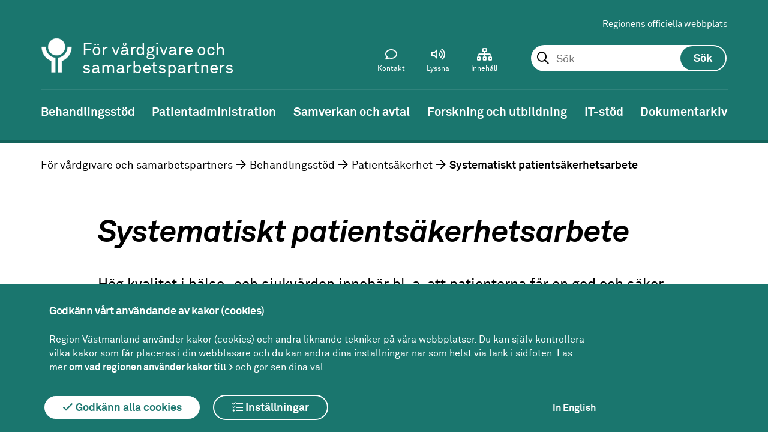

--- FILE ---
content_type: text/html; charset=utf-8
request_url: https://region1.regionvastmanland.se/vardgivare/behandlingsstod/patientsakerhet/systematiskt-patientsakerhetsarbete/
body_size: 10140
content:
 



<!DOCTYPE html>
<!--[if IE 7 ]><html class="ie ie7 no-js" lang="sv"><![endif]-->
<!--[if IE 8 ]><html class="ie ie8 no-js" lang="sv"><![endif]-->
<!--[if IE 9 ]><html class="ie ie9 no-js" lang="sv"><![endif]-->
<!--[if (gte IE 9)|!(IE)]><!-->
<html lang="sv">
<!--<![endif]-->
<head>
    <title>Systematiskt patients&#xE4;kerhetsarbete - Region V&#xE4;stmanland</title>
    <meta charset="utf-8">
    <meta name="viewport" content="width=device-width, initial-scale=1">
    <meta http-equiv="X-UA-Compatible" content="IE=Edge">
    <meta name="description" content="Hög kvalitet i hälso- och sjukvården innebär bl. a. att patienterna får en god och säker vård. Vårdgivaren ska ha ett ledningssystem och systematiskt främja..."><meta property = "og:type" content = "website"><meta property="og:description" content="Hög kvalitet i hälso- och sjukvården innebär bl. a. att patienterna får en god och säker vård. Vårdgivaren ska ha ett ledningssystem och systematiskt främja..."><meta property = "og:url" content = "/vardgivare/behandlingsstod/patientsakerhet/systematiskt-patientsakerhetsarbete/"><meta name="twitter:description" content="Hög kvalitet i hälso- och sjukvården innebär bl. a. att patienterna får en god och säker vård. Vårdgivaren ska ha ett ledningssystem och systematiskt främja...">

    <!--[if lte IE 9]>
        <script src="/static/flexibility.js"></script>
    <![endif]-->



                <!-- Matomo Tag Manager -->
<script>
var _mtm = window._mtm = window._mtm || [];
_mtm.push({'mtm.startTime': (new Date().getTime()), 'event': 'mtm.Start'});
var d=document, g=d.createElement('script'), s=d.getElementsByTagName('script')[0];
g.async=true; g.src='https://regionvastmanland.matomo.cloud/js/container_yo7lL3iy.js'; s.parentNode.insertBefore(g,s);
</script>
<!-- End Matomo Tag Manager -->
<meta name="google-site-verification" content="G71FfyTKnDK0VSY9onaxX5NwO5KuAeUjZXeGJVO5s6E" />
                <script>
        window.rsConf = { general: { usePost: true } };
    </script>

        <script src="//f1-eu.readspeaker.com/script/5417/ReadSpeaker.js?pids=embhl"></script>
    
    <link rel="apple-touch-icon-precomposed" sizes="120x120" href="/Static/Images/Favicons/apple-touch-icon-120x120.png" />
    <link rel="icon" type="image/png" href="/Static/Images/Favicons/favicon-96x96.png" sizes="96x96" />
    <link rel="icon" type="image/png" href="/favicon-32x32.png" sizes="32x32" />
    <link rel="icon" type="image/png" href="/favicon-16x16.png" sizes="16x16" />
    <link href="/static/Fonts/Fontawesomepro/css/fontawesome-all.min.css" rel="stylesheet" />
    <link href="/static/styles.css?v=MILRa8S_0OcCwKP9C3GGnQEhxUkV6XIGl8HlHj0exS8" rel="stylesheet" />
    
    
</head>
<body>

    <div class="page ">
        <header  class="header-theme-green">








<div class="mobile-header" id="MobileHeader">
    <a href="/vardgivare/" title="V&#xE5;rdgivare och samarbetspartners-logotyp (till startsidan)" class="header__logoX">
        <img class="mobile-header__logo-image-mobile" src="/globalassets/mediaflow/symbol-vit2x2.png" alt="V&#xE5;rdgivare och samarbetspartners-logotyp (till startsidan)" />
    </a>
        <div class="sub-site-name">
            <div class="site-name-inner">F&#xF6;r v&#xE5;rdgivare och samarbetspartners</div>
        </div>

<div class="mobile-header__search js-toolbar-panel" aria-hidden="false" id="mobile-toolbar-panel-search" role="search">
<form action="/vardgivare/soksida/" method="get"><fieldset id="MobileSearchSet" class="header__search__form">
    <input type="text" id="mobilesearchquery" data-site="39" autocomplete="off" class="header__search__form__input" name="query">
</fieldset></form></div>
    <a href="#" id="MobileMenuIcon"></a>
<a href="#" id="MobileSearchIcon"></a>
</div>
<nav id="MobileMenu">

    <div id="MobileToolbarMenu"></div>

    <div class="header__toolbar__panel js-toolbar-panel" id="mobile-toolbar-panel-languagepicker" aria-hidden="false">
        <section class="tanslate">
            <div class="translate__internal-content">
                <h2 class="translate__heading">V&#xE5;rdgivare och samarbetspartners</h2>
                <p class="translate__intro">

                </p>
                <div class="translate__page-links">

                    
                </div>
            </div>
            <div class="translate__google">
                <h2 class="translate__heading">Translate</h2>
                <p class="translate__intro">
                    Use Google to translate the web site. We take no responsibility for the accuracy of the translation.
                </p>
                <div id="mobile-google_translate_element"></div>
            </div>
        </section>
    </div>
</nav>



<div class="header sub-site">
    <a title="Gå till innehåll" id="skipToContent" href="#maincontent">Till innehåll</a>

    <div class="header__toolbar" id="header-toolbar">
        <div class="header__toolbar__area">
            <div class="header__toolbar__links">
                
<ul>
        <li>
            <a href="/">Regionens officiella webbplats</a>
        </li>
</ul>
            </div>

    <div class="header__search js-toolbar-panel" aria-hidden="false" id="toolbar-panel-search" role="search">
<form action="/vardgivare/soksida/" method="get">            <fieldset id="searchSet" class="header__search__form">
                <input type="text" id="searchquery" data-site="39" autocomplete="off" placeholder="Sök" class="header__search__form__input" name="query" 
                        role="combobox"
                        aria-autocomplete="list"
                        aria-expanded="false" 
                        aria-haspopup="false" 
                        aria-owns="searchautocomplete"
                        aria-label="Sök. Sökförslag presenteras nedanför sökfältet vartefter du skriver"
                       />
                <input type="submit" id="searchbutton" class="header__search__form__button" value="Sök" />
                <ol class="header__search__ac-searchresult" id="searchautocomplete" data-autocompletefor="searchquery" aria-hidden="true" data-searchbuttonid="searchbutton"
                    role="listbox" aria-label="Sökordsförslag">
                </ol>
            </fieldset>
</form>    </div>

            
<div class="header__toolbar__menu">
    <ul class="header__toolbar__menu-list">
        
            <li class="header__toolbar__menuitem">
                <a class="header__toolbar__menu-link" href="/vardgivare/kontakt-for-vardgivare/">
                    <i class="header__toolbar__menu-icon--contact header__toolbar__menu-icon "></i>
                    <span>Kontakt</span>
                </a>
            </li>

        <li class="header__toolbar__menuitem">
            <a class="header__toolbar__menu-link js-toolbar-toggle" id="toolbar-item-contentplayer" href="#toolbar-panel-contentplayer" role="button" aria-expanded="false" aria-controls="toolbar-panel-contentplayer">
                <i class="header__toolbar__menu-icon--speaker header__toolbar__menu-icon"></i>
                <span>Lyssna</span>
            </a>
        </li>
        <li class="header__toolbar__menuitem">
            <a class="header__toolbar__menu-link" href="/vardgivare/a-o-lista/">
                <i class="header__toolbar__menu-icon--archive header__toolbar__menu-icon"></i>
                <span>Innehåll</span>
            </a>
        </li>

        <li class="header__toolbar__menuitem header__toolbar__menuitem--hidden">
            <a class="header__toolbar__menu-link js-toolbar-toggle" href="#toolbar-panel-search" id="toolbar-item-search" role="button" aria-expanded="false" aria-controls="toolbar-panel-search" aria-pressed="false">
                <i class="header__toolbar__menu-icon--search header__toolbar__menu-icon"></i>
                <span>Sök</span>
            </a>        </li>
    </ul>
</div>
        </div>
        <div class="logo-area">

            


<a href="/vardgivare/" title="V&#xE5;rdgivare och samarbetspartners-logotyp (till startsidan)" class="header__logoX">
    <img class="header__logo-imageX" src="/globalassets/mediaflow/symbol-vit2x.png" alt="V&#xE5;rdgivare och samarbetspartners-logotyp (till startsidan)" />
</a>


                <div class="sub-site-name">
                    <div class="site-name-inner">F&#xF6;r v&#xE5;rdgivare och samarbetspartners</div>
                </div>
        </div>
        <div class="header__toolbar__panel js-toolbar-panel" id="toolbar-panel-contentplayer">
            <div id="readspeaker_button1" class="rs_skip rsbtn rs_preserve">
                <a rel="nofollow" class="rsbtn_play" accesskey="L" title="Lyssna p&aring; sidans text med ReadSpeaker" href="//app-eu.readspeaker.com/cgi-bin/rsent?customerid=5417&lang=sv_se&readid=content&url=/vardgivare/behandlingsstod/patientsakerhet/systematiskt-patientsakerhetsarbete/">
                    <span class="rsbtn_left rsimg rspart"><span class="rsbtn_text"><span>Lyssna</span></span></span>
                    <span class="rsbtn_right rsimg rsplay rspart"></span>
                </a>
            </div>
        </div>

    </div>


</div>

<nav class="navigation"> 

    <ul class="navigation__list dispFlex"><li class="navigation__list__list-item navigation__list__list-item--expanded" id="vardgivare-behandlingsstod"><a class="navigation__list__list-item__link" href="/vardgivare/behandlingsstod/" title="Behandlingsst&#xF6;d"><span>Behandlingsstöd</span></a><ul class="sub-navigation"><li class="navigation__list__list-item" id="vardgivare-behandlingsstod-1177"><a href="/vardgivare/behandlingsstod/1177/" title="1177"><span>1177</span></a></li><li class="navigation__list__list-item" id="vardgivare-behandlingsstod-antibiotika"><a href="/vardgivare/behandlingsstod/antibiotika/" title="Antibiotika Strama"><span>Antibiotika Strama</span></a></li><li class="navigation__list__list-item" id="vardgivare-behandlingsstod-arbeta-med-manskliga-rattigheter"><a href="/vardgivare/behandlingsstod/arbeta-med-manskliga-rattigheter/" title="Arbeta med m&#xE4;nskliga r&#xE4;ttigheter och social h&#xE5;llbarhet"><span>Arbeta med mänskliga rättigheter och social hållbarhet</span></a></li><li class="navigation__list__list-item" id="vardgivare-behandlingsstod-biobanker"><a href="/vardgivare/behandlingsstod/biobanker/" title="Biobanker"><span>Biobanker</span></a></li><li class="navigation__list__list-item" id="vardgivare-behandlingsstod-bupvastmanland"><a href="/vardgivare/behandlingsstod/bupvastmanland/" title="BUP V&#xE4;stmanland"><span>BUP Västmanland</span></a></li><li class="navigation__list__list-item" id="vardgivare-behandlingsstod-fysiologkliniken"><a href="/vardgivare/behandlingsstod/fysiologkliniken/" title="Fysiologkliniken"><span>Fysiologkliniken</span></a></li><li class="navigation__list__list-item" id="vardgivare-behandlingsstod-gashantering"><a href="/vardgivare/behandlingsstod/gashantering/" title="Gashantering"><span>Gashantering</span></a></li><li class="navigation__list__list-item" id="vardgivare-behandlingsstod-hjalpmedel"><a href="/vardgivare/behandlingsstod/hjalpmedel/" title="Hj&#xE4;lpmedel"><span>Hjälpmedel</span></a></li><li class="navigation__list__list-item" id="vardgivare-behandlingsstod-kloka-kliniska-val"><a href="/vardgivare/behandlingsstod/kloka-kliniska-val/" title="Kloka kliniska val"><span>Kloka kliniska val</span></a></li><li class="navigation__list__list-item" id="vardgivare-behandlingsstod-kunskapsstod"><a href="/vardgivare/behandlingsstod/kunskapsstod/" title="Kunskapsst&#xF6;d"><span>Kunskapsstöd</span></a></li><li class="navigation__list__list-item" id="vardgivare-behandlingsstod-laboratoriemedicin"><a href="/vardgivare/behandlingsstod/laboratoriemedicin/" title="Laboratoriemedicin"><span>Laboratoriemedicin</span></a></li><li class="navigation__list__list-item" id="vardgivare-behandlingsstod-halsoinriktat-arbete"><a href="/vardgivare/behandlingsstod/halsoinriktat-arbete/" title="Levnadsvanor"><span>Levnadsvanor</span></a></li><li class="navigation__list__list-item" id="vardgivare-behandlingsstod-lakemedel"><a href="/vardgivare/behandlingsstod/lakemedel/" title="L&#xE4;kemedel"><span>Läkemedel</span></a></li><li class="navigation__list__list-item" id="vardgivare-behandlingsstod-medicintekniska-produkter"><a href="/vardgivare/behandlingsstod/medicintekniska-produkter/" title="Medicintekniska produkter"><span>Medicintekniska produkter</span></a></li><li class="navigation__list__list-item" id="vardgivare-behandlingsstod-mobil-intensivvardsgrupp-mig"><a href="/vardgivare/behandlingsstod/mobil-intensivvardsgrupp-mig/" title="Mobil intensivv&#xE5;rdsgrupp (MIG)"><span>Mobil intensivvårdsgrupp (MIG)</span></a></li><li class="navigation__list__list-item" id="vardgivare-behandlingsstod-palliativ-vard"><a href="/vardgivare/behandlingsstod/palliativ-vard/" title="Palliativ v&#xE5;rd"><span>Palliativ vård</span></a></li><li class="navigation__list__list-item " id="vardgivare-behandlingsstod-patientsakerhet"><a href="/vardgivare/behandlingsstod/patientsakerhet/" title="Patients&#xE4;kerhet"><span>Patientsäkerhet</span></a><ul class="sub-navigation"><li class="navigation__list__list-item" id="vardgivare-behandlingsstod-patientsakerhet-centrala-patientsakerhetsteamet"><a href="/vardgivare/behandlingsstod/patientsakerhet/centrala-patientsakerhetsteamet/" title="Centrala patients&#xE4;kerhetsteamet"><span>Centrala patientsäkerhetsteamet</span></a></li><li class="navigation__list__list-item" id="vardgivare-behandlingsstod-patientsakerhet-nationellt-patientsakerhetsarbete"><a href="/vardgivare/behandlingsstod/patientsakerhet/nationellt-patientsakerhetsarbete/" title="Nationellt patients&#xE4;kerhetsarbete"><span>Nationellt patientsäkerhetsarbete</span></a></li><li class="navigation__list__list-item" id="vardgivare-behandlingsstod-patientsakerhet-patientsakerhetskultur"><a href="/vardgivare/behandlingsstod/patientsakerhet/patientsakerhetskultur/" title="Patients&#xE4;kerhetskultur"><span>Patientsäkerhetskultur</span></a></li><li class="navigation__list__list-item " id="vardgivare-behandlingsstod-patientsakerhet-systematiskt-patientsakerhetsarbete"><a href="/vardgivare/behandlingsstod/patientsakerhet/systematiskt-patientsakerhetsarbete/" title="Systematiskt patients&#xE4;kerhetsarbete"><span>Systematiskt patientsäkerhetsarbete</span></a><ul class="sub-navigation"><li class="navigation__list__list-item" id="vardgivare-behandlingsstod-patientsakerhet-systematiskt-patientsakerhetsarbete-stimulansmedel"><a href="/vardgivare/behandlingsstod/patientsakerhet/systematiskt-patientsakerhetsarbete/stimulansmedel/" title="F&#xF6;rb&#xE4;ttringsarbete"><span>Förbättringsarbete</span></a></li><li class="navigation__list__list-item" id="vardgivare-behandlingsstod-patientsakerhet-systematiskt-patientsakerhetsarbete-sakerhetsnalen"><a href="/vardgivare/behandlingsstod/patientsakerhet/systematiskt-patientsakerhetsarbete/sakerhetsnalen/" title="S&#xE4;kerhetsn&#xE5;len"><span>Säkerhetsnålen</span></a></li><li class="navigation__list__list-item" id="vardgivare-behandlingsstod-patientsakerhet-systematiskt-patientsakerhetsarbete-rapportera-avvikelser-i-synergi"><a href="/vardgivare/behandlingsstod/patientsakerhet/systematiskt-patientsakerhetsarbete/rapportera-avvikelser-i-synergi/" title="Rapportera avvikelser i Synergi"><span>Rapportera avvikelser i Synergi</span></a></li><li class="navigation__list__list-item" id="vardgivare-behandlingsstod-patientsakerhet-systematiskt-patientsakerhetsarbete-risk-handelseanalys"><a href="/vardgivare/behandlingsstod/patientsakerhet/systematiskt-patientsakerhetsarbete/risk-handelseanalys/" title="Risk-/h&#xE4;ndelseanalys"><span>Risk-/händelseanalys</span></a></li><li class="navigation__list__list-item" id="vardgivare-behandlingsstod-patientsakerhet-systematiskt-patientsakerhetsarbete-patientmedverkan"><a href="/vardgivare/behandlingsstod/patientsakerhet/systematiskt-patientsakerhetsarbete/patientmedverkan/" title="Patientmedverkan"><span>Patientmedverkan</span></a></li><li class="navigation__list__list-item" id="vardgivare-behandlingsstod-patientsakerhet-systematiskt-patientsakerhetsarbete-patientsakerhetsberattelse"><a href="/vardgivare/behandlingsstod/patientsakerhet/systematiskt-patientsakerhetsarbete/patientsakerhetsberattelse/" title="Patients&#xE4;kerhetsber&#xE4;ttelse"><span>Patientsäkerhetsberättelse</span></a></li><li class="navigation__list__list-item" id="vardgivare-behandlingsstod-patientsakerhet-systematiskt-patientsakerhetsarbete-markorbaserad-journalgranskning-mjg"><a href="/vardgivare/behandlingsstod/patientsakerhet/systematiskt-patientsakerhetsarbete/markorbaserad-journalgranskning-mjg/" title="Mark&#xF6;rbaserad journalgranskning MJG"><span>Markörbaserad journalgranskning MJG</span></a></li><li class="navigation__list__list-item" id="vardgivare-behandlingsstod-patientsakerhet-systematiskt-patientsakerhetsarbete-patientsakerhetsdialog"><a href="/vardgivare/behandlingsstod/patientsakerhet/systematiskt-patientsakerhetsarbete/patientsakerhetsdialog/" title="Patients&#xE4;kerhetsdialog"><span>Patientsäkerhetsdialog</span></a></li></ul></li><li class="navigation__list__list-item" id="vardgivare-behandlingsstod-patientsakerhet-forebyggande-arbete2"><a href="/vardgivare/behandlingsstod/patientsakerhet/forebyggande-arbete2/" title="V&#xE5;rdskadef&#xF6;rebyggande arbete"><span>Vårdskadeförebyggande arbete</span></a></li><li class="navigation__list__list-item" id="vardgivare-behandlingsstod-patientsakerhet-patientforsakring-lof"><a href="/vardgivare/behandlingsstod/patientsakerhet/patientforsakring-lof/" title="Om en patient drabbas av v&#xE5;rdskada"><span>Om en patient drabbas av vårdskada</span></a></li><li class="navigation__list__list-item" id="vardgivare-behandlingsstod-patientsakerhet-patientnamnden"><a href="/vardgivare/behandlingsstod/patientsakerhet/patientnamnden/" title="Patientn&#xE4;mnden"><span>Patientnämnden</span></a></li><li class="navigation__list__list-item" id="vardgivare-behandlingsstod-patientsakerhet-utbildningar-patientsakerhet"><a href="/vardgivare/behandlingsstod/patientsakerhet/utbildningar-patientsakerhet/" title="Utbildningar patients&#xE4;kerhet"><span>Utbildningar patientsäkerhet</span></a></li></ul></li><li class="navigation__list__list-item" id="vardgivare-behandlingsstod-riktlinjer-och-anvisningar"><a href="/vardgivare/behandlingsstod/riktlinjer-och-anvisningar/" title="Riktlinjer och anvisningar"><span>Riktlinjer och anvisningar</span></a></li><li class="navigation__list__list-item" id="vardgivare-behandlingsstod-rontgenkliniken"><a href="/vardgivare/behandlingsstod/rontgenkliniken/" title="R&#xF6;ntgenkliniken"><span>Röntgenkliniken</span></a></li><li class="navigation__list__list-item" id="vardgivare-behandlingsstod-screeningprogram-region-vastmanland"><a href="/vardgivare/behandlingsstod/screeningprogram-region-vastmanland/" title="Screeningprogram Region V&#xE4;stmanland"><span>Screeningprogram Region Västmanland</span></a></li><li class="navigation__list__list-item" id="vardgivare-behandlingsstod-sjukhuskyrkan"><a href="/vardgivare/behandlingsstod/sjukhuskyrkan/" title="Sjukhuskyrkan"><span>Sjukhuskyrkan</span></a></li><li class="navigation__list__list-item" id="vardgivare-behandlingsstod-smittskydd"><a href="/vardgivare/behandlingsstod/smittskydd/" title="Smittskydd"><span>Smittskydd</span></a></li><li class="navigation__list__list-item" id="vardgivare-behandlingsstod-smartrehab-vastmanland"><a href="/vardgivare/behandlingsstod/smartrehab-vastmanland/" title="Sm&#xE4;rtrehab V&#xE4;stmanland"><span>Smärtrehab Västmanland</span></a></li><li class="navigation__list__list-item" id="vardgivare-behandlingsstod-tandvard"><a href="/vardgivare/behandlingsstod/tandvard/" title="Tandv&#xE5;rd"><span>Tandvård</span></a></li><li class="navigation__list__list-item" id="vardgivare-behandlingsstod-tolktjanster"><a href="/vardgivare/behandlingsstod/tolktjanster/" title="Tolktj&#xE4;nster"><span>Tolktjänster</span></a></li><li class="navigation__list__list-item" id="vardgivare-behandlingsstod-vardhygien"><a href="/vardgivare/behandlingsstod/vardhygien/" title="V&#xE5;rdhygien"><span>Vårdhygien</span></a></li></ul></li><li class="navigation__list__list-item" id="vardgivare-patientadministration"><a class="navigation__list__list-item__link" href="/vardgivare/patientadministration/" title="Patientadministration"><span>Patientadministration</span></a></li><li class="navigation__list__list-item" id="vardgivare-avtal-och-samverkan"><a class="navigation__list__list-item__link" href="/vardgivare/avtal-och-samverkan/" title="Samverkan och avtal"><span>Samverkan och avtal</span></a></li><li class="navigation__list__list-item" id="vardgivare-forskning-och-utbildning"><a class="navigation__list__list-item__link" href="/vardgivare/forskning-och-utbildning/" title="Forskning och utbildning"><span>Forskning och utbildning</span></a></li><li class="navigation__list__list-item" id="vardgivare-it-stod"><a class="navigation__list__list-item__link" href="/vardgivare/it-stod/" title="IT-st&#xF6;d"><span>IT-stöd</span></a></li><li class="navigation__list__list-item" id="vardgivare-dokumentarkiv"><a class="navigation__list__list-item__link" href="/vardgivare/dokumentarkiv/" title="Dokumentarkiv"><span>Dokumentarkiv</span></a></li></ul>

    <button class="navigation__scroll-button navigation__scroll-button--left js-scrollLeft">Menypil vänster</button>
    <button class="navigation__scroll-button navigation__scroll-button--right js-scrollRight">Menypil höger</button>
   
</nav>
        </header>
        <main id="content">


    <div class="breadcrumb">
            <ol class="breadcrumb__list">

                        <li class="breadcrumb__list-item">

                            <a href="/vardgivare/" rel="nofollow">

                                F&#xF6;r v&#xE5;rdgivare och samarbetspartners

                            </a>

                        </li>
                        <li class="breadcrumb__list-item">

                            <a href="/vardgivare/behandlingsstod/" rel="nofollow">

                                Behandlingsst&#xF6;d

                            </a>

                        </li>
                        <li class="breadcrumb__list-item">

                            <a href="/vardgivare/behandlingsstod/patientsakerhet/" rel="nofollow">

                                Patients&#xE4;kerhet

                            </a>

                        </li>
                        <li class="breadcrumb__list-item breadcrumb__list-item--current">

                            Systematiskt patients&#xE4;kerhetsarbete

                        </li>

            </ol>

    </div>


<article class="category-page" id="maincontent" tabindex="0">
<div class="category-page__header_empty">
    <div>
        <h1 class="category-page__heading" >Systematiskt patientsäkerhetsarbete</h1>
        <p class="category-page__preamble" >Hög kvalitet i hälso- och sjukvården innebär bl. a. att patienterna får en god och säker vård. Vårdgivaren ska ha ett ledningssystem och systematiskt främja patientsäkerhetsarbete både regional och lokalt.</p>
    </div>

    


</div>

        <div class="category-page__subnav">
            <div class="category-page__subnav-wrapper">
                        <div class="category-page__subnav__item">
                            <div class="category-page__subnav__item__linkbox">
                                <h2>
                                    <a href="/vardgivare/behandlingsstod/patientsakerhet/systematiskt-patientsakerhetsarbete/stimulansmedel/" class="category-page__subnav__item__linkbox__heading"><span>Förbättringsarbete</span></a>
                                </h2>
                                <div class="category-page__subnav__item__linkbox__content">F&#xF6;rb&#xE4;ttringsarbete &#xE4;r en del i det systematiska</div>

                            </div>
                        </div>
                        <div class="category-page__subnav__item">
                            <div class="category-page__subnav__item__linkbox">
                                <h2>
                                    <a href="/vardgivare/behandlingsstod/patientsakerhet/systematiskt-patientsakerhetsarbete/sakerhetsnalen/" class="category-page__subnav__item__linkbox__heading"><span>Säkerhetsnålen</span></a>
                                </h2>
                                <div class="category-page__subnav__item__linkbox__content">S&#xE4;kerhetsn&#xE5;len &#xE4;r ett nytt patients&#xE4;kerhetspris som har instiftats av Region V&#xE4;stmanland och &#xE4;r en utm&#xE4;rkelse f&#xF6;r insatser inom patients&#xE4;kerhetsomr&#xE5;det. </div>

                            </div>
                        </div>
                        <div class="category-page__subnav__item">
                            <div class="category-page__subnav__item__linkbox">
                                <h2>
                                    <a href="/vardgivare/behandlingsstod/patientsakerhet/systematiskt-patientsakerhetsarbete/rapportera-avvikelser-i-synergi/" class="category-page__subnav__item__linkbox__heading"><span>Rapportera avvikelser i Synergi</span></a>
                                </h2>
                                <div class="category-page__subnav__item__linkbox__content">Synergi &#xE4;r ett system f&#xF6;r att rapportera och hantera f&#xF6;rb&#xE4;ttringsf&#xF6;rslag, avvikelser, revisioner och inspektioner med checklistor inom Region V&#xE4;stmanland. Systemet &#xE4;r en grund f&#xF6;r systematiskt f&#xF6;rb&#xE4;ttringsarbete.</div>

                            </div>
                        </div>
                        <div class="category-page__subnav__item">
                            <div class="category-page__subnav__item__linkbox">
                                <h2>
                                    <a href="/vardgivare/behandlingsstod/patientsakerhet/systematiskt-patientsakerhetsarbete/risk-handelseanalys/" class="category-page__subnav__item__linkbox__heading"><span>Risk-/händelseanalys</span></a>
                                </h2>
                                <div class="category-page__subnav__item__linkbox__content">Sveriges kommuner och regioner (SKR) har gett ut en handbok om risk- och h&#xE4;ndelseanalys d&#xE4;r man beskriver hur man p&#xE5; ett metodiskt s&#xE4;tt  genomf&#xF6;r dessa.</div>

                            </div>
                        </div>
                        <div class="category-page__subnav__item">
                            <div class="category-page__subnav__item__linkbox">
                                <h2>
                                    <a href="/vardgivare/behandlingsstod/patientsakerhet/systematiskt-patientsakerhetsarbete/patientmedverkan/" class="category-page__subnav__item__linkbox__heading"><span>Patientmedverkan</span></a>
                                </h2>
                                <div class="category-page__subnav__item__linkbox__content">Patientmedverkan g&#xF6;r v&#xE5;rden s&#xE4;krare.</div>

                            </div>
                        </div>
                        <div class="category-page__subnav__item">
                            <div class="category-page__subnav__item__linkbox">
                                <h2>
                                    <a href="/vardgivare/behandlingsstod/patientsakerhet/systematiskt-patientsakerhetsarbete/patientsakerhetsberattelse/" class="category-page__subnav__item__linkbox__heading"><span>Patientsäkerhetsberättelse</span></a>
                                </h2>
                                <div class="category-page__subnav__item__linkbox__content">Enligt patients&#xE4;kerhetslagen (PSL, 2010:659) ska v&#xE5;rdgivare dokumentera sitt patients&#xE4;kerhetsarbete i en s&#xE5; kallad patients&#xE4;kerhetsber&#xE4;ttelse. </div>

                            </div>
                        </div>
                        <div class="category-page__subnav__item">
                            <div class="category-page__subnav__item__linkbox">
                                <h2>
                                    <a href="/vardgivare/behandlingsstod/patientsakerhet/systematiskt-patientsakerhetsarbete/markorbaserad-journalgranskning-mjg/" class="category-page__subnav__item__linkbox__heading"><span>Markörbaserad journalgranskning MJG</span></a>
                                </h2>
                                <div class="category-page__subnav__item__linkbox__content">MJG (Mark&#xF6;rbaserad journalgranskning) &#xE4;r en metod f&#xF6;r att identifiera och m&#xE4;ta skador i v&#xE5;rden. </div>

                            </div>
                        </div>
                        <div class="category-page__subnav__item">
                            <div class="category-page__subnav__item__linkbox">
                                <h2>
                                    <a href="/vardgivare/behandlingsstod/patientsakerhet/systematiskt-patientsakerhetsarbete/patientsakerhetsdialog/" class="category-page__subnav__item__linkbox__heading"><span>Patientsäkerhetsdialog</span></a>
                                </h2>
                                <div class="category-page__subnav__item__linkbox__content">Patients&#xE4;kerhetsdialogen syftar till att tydligg&#xF6;ra vikten av ett systematiskt patients&#xE4;kerhetsarbete inom verksamheten.</div>

                            </div>
                        </div>
            </div>
        </div>

    


    <div class="strategy-hide">
        <svg width="0" height="0" viewBox="0 0 153.7 152.6">
            <defs>
                <clipPath id="myClip" clipPathUnits="objectBoundingBox"
                            transform="scale(0.006506180872 0.006553079948)">
                    <path class="st0" d="M0,89.3c0-22.9,8.8-45.7,26.4-63.2c35.1-34.9,92.1-34.8,127.4,0.1l-0.1,126.3l-127.2,0.1
C8.8,135.1,0,112.2,0,89.3L0,89.3z" />
                </clipPath>
            </defs>
        </svg>
    </div>

</article></main>
        

<footer class="footer">
        <div class="footer__upper">
            <div class="footer-content">
                <div class="footer_heading">V&#xE5;ra webbplatser</div>
                <ul>
                            <li>
                                <a href="/" title="regionvastmanland.se">regionvastmanland.se</a>
                            </li>
                            <li>
                                <a href="/utveckling/" title="Utveckla V&#xE4;stmanland">Utveckla V&#xE4;stmanland</a>
                            </li>
                            <li>
                                <a href="/serviceresor/" title="F&#xE4;rdtj&#xE4;nst">F&#xE4;rdtj&#xE4;nst</a>
                            </li>
                            <li>
                                <a href="/folktandvarden-vastmanland/" title="Folktandv&#xE5;rden V&#xE4;stmanland">Folktandv&#xE5;rden V&#xE4;stmanland</a>
                            </li>
                </ul>
            </div>
        </div>
    <div class="footer__inner">
        <div class="footer-content">
            




<div class="footer-item ">
        <h2 class="footer__heading">Adress</h2>

        <div class="footer-block__body">
            
<div class="street-address">Region Västmanland</div>
<div class="street-address">Regionhuset</div>
<div><span class="postal-code">721 89</span>&nbsp;<span class="locality">Västerås</span></div>
        </div>
</div>
            




<div class="footer-item ">
        <h2 class="footer__heading">Kontakt</h2>

        <div class="footer-block__body">
            
<div class="tel">Kontakt&shy;center:&nbsp;</div>
<div class="tel"><a class="tel" href="tel:+4621173000">021-17 30 00</a></div>
<div class="tel"><a href="mailto:region@regionvastmanland.se">region@regionvastmanland.se</a></div>
        </div>
        <ul class="footer-block__link-list">
                <li class="footer-block__link-item">
                    <a href="/link/7b297aeb335141c6a9cb7a5afd6de53b.aspx">
                        <span class ="last-word">Kontakt</span>
                    </a>
                </li>
        </ul>
</div>
            




<div class="footer-item ">
        <h2 class="footer__heading">V&#xE5;ra andra webbplatser</h2>

        <ul class="footer-block__link-list">
                <li class="footer-block__link-item">
                    <a href="/link/ab0133f6511c4a57887fb3f202961a0e.aspx">
                        Regionens officiella<span class ="last-word"> webbplats</span>
                    </a>
                </li>
                <li class="footer-block__link-item">
                    <a href="/link/6751cb3d0a474d369d49bd3bd3935a44.aspx">
                        Region Västmanlands<span class ="last-word"> intranät</span>
                    </a>
                </li>
        </ul>
</div>
            




<div class="footer-item ">
        <h2 class="footer__heading">F&#xF6;lj oss</h2>

        <ul class="footer-block__link-list">
                <li class="footer-block__link-item">
                    <a href="https://www.facebook.com/regionvastmanland/">
                        <i class="fab fa-facebook"></i> Facebook
                    </a>
                </li>
                <li class="footer-block__link-item">
                    <a href="https://www.linkedin.com/company/landstinget-vastmanland">
                        <i class="fab fa-linkedin"></i> LinkedIn
                    </a>
                </li>
                <li class="footer-block__link-item">
                    <a href="https://twitter.com/RegionVstm">
                        <i class="fab fa-twitter"></i> Twitter
                    </a>
                </li>
                <li class="footer-block__link-item">
                    <a href="https://www.youtube.com/user/LandstingVastmanland">
                        <i class="fab fa-youtube"></i> Youtube
                    </a>
                </li>
        </ul>
</div>
        </div>
    </div>
    <div class="footer__lower">
        <div class="footer__lower__link">
            <a href="/vardgivare/om-webbplatsen/">Om webbplatsen</a>
        </div>
        <div class="footer__lower__link">
            <a href="/vardgivare/om-kakor/">Om kakor</a>
        </div>
        
<ul>
        <li>
            <a href="/intranat/stod-och-service/kommunikationsstod/jobba-i-episerver/">F&#xF6;r redakt&#xF6;ren</a>
        </li>
</ul>


    </div>
</footer>       
        


<div id="CookieconsentWrapper" class="cookieconsent_wrapper cookieconsent--hidden" data-controller="CookieConsent">

        <input type="hidden" value="Accept our use of cookies" id="CookieConsentHeaderEnglish" />
        <input type="hidden" value='<p>Region V&auml;stmanland uses cookies and other similar technologies on our websites. You can control which cookies may be placed in your browser and you can change your settings at any time via the link in the footer. Read more <a href="/link/f0e81badcd1c4f579e0ddd69e966d547.aspx">about what we uses cookies for</a> and then make your choices.</p>' id="CookieConsentDescriptionEnglish" />
        <input type="hidden" value="<i class='far fa-check'></i> Allow all cookies" id="CookieConsentAllEnglish" />
        <input type="hidden" value="<i class='far fa-tasks'></i> Settings" id="CookieConsentSettingsEnglish" />
        <input type="hidden" value="På Svenska" id="CookieConsentChangeLanguageEnglish" />
        <input type="hidden" value="På Svenska" id="CookieConsentChangeLanguageSettingsEnglish" />
        <input type="hidden" value="Cookie settings" id="CookieConsentSettingsHeaderEnglish" />
        <input type="hidden" value='<p><span class="Y2IQFc" lang="en">Choose which categories of cookies should be activated.</span></p>' id="CookieConsentSettingsDescriptionEnglish" />
        <input type="hidden" value="Cookies for basic functionality" id="Cookie1HeaderEnglish" />
        <input type="hidden" value="This category consists of cookies that are necessary for the website to function properly.
" id="Cookie1DescriptionEnglish" />
        <input type="hidden" value="Cookies for collecting statistics" id="Cookie2HeaderEnglish" />
        <input type="hidden" value="This category consists of cookies that provide us with statistics and anonymized data that show how our websites are used and enable us to correct errors and improve the websites." id="Cookie2DescriptionEnglish" />
        <input type="hidden" value="Cookies for video and social media" id="Cookie4HeaderEnglish" />
        <input type="hidden" value="This category consists of cookies from third-party services that, among other things, enable video playback and linking to our pages and feeds in social media.
" id="Cookie4DescriptionEnglish" />
        <input type="hidden" value="<i class='far fa-check'></i> Save" id="CookieConsentSaveSettingsEnglish" />
        <input type="hidden" value="<i class='far fa-times'></i> Back" id="CookieConsentCancelEnglish" />

    <div class="cookieconsent">
        <div class="cookieconsent__inner">
            <div class="cookieconsent__inner-content">
                <div id="CookieMainView">
                    <div id="CookieGeneral" class="cookieconsent__inner-content-scroll">
                        <h2 id="CookieConsentHeader">Godk&#xE4;nn v&#xE5;rt anv&#xE4;ndande av kakor (cookies)</h2>
                        <span id="CookieConsentDescription">
<p>Region V&auml;stmanland anv&auml;nder kakor (cookies) och andra liknande tekniker p&aring; v&aring;ra webbplatser. Du kan sj&auml;lv kontrollera vilka kakor som f&aring;r placeras i din webbl&auml;sare och du kan &auml;ndra dina inst&auml;llningar n&auml;r som helst via l&auml;nk i sidfoten. L&auml;s mer&nbsp;<a href="/om-kakor/">om vad regionen anv&auml;nder kakor till</a> och g&ouml;r sen dina val.</p></span>
                    </div>


                    <button id="CookieConsentAll" tabindex="1" class="cookieconsent__inner-button"><i class="far fa-check"></i> Godkänn alla cookies</button>
                    <button id="CookieConsentSettings" tabindex="1" class="cookieconsent__inner-button consent-show-settings"><i class="far fa-tasks"></i> Inställningar</button>
                        <a id="CookieConsentChangeLanguageSettings" href="#" class="cookieconsent-change-lang">In English</a>
                </div>
                <div id="CookieSettingsView" class="cookieconsent--hidden">
                    <h2 id="CookieConsentSettingsHeader">Inst&#xE4;llningar f&#xF6;r kakor</h2>

                    <span id="CookieConsentSettingsDescription">
<p>H&auml;r kan du v&auml;lja vilka kategorier av kakor (cookies) som ska vara aktiverade.</p></span>

                    <div id="CookieSettingsViewInner" class="cookieconsent__inner-content-scroll">



                                    <input type="checkbox" id="Cookie1" name="cookieconsentlevel" disabled value="1">
                                    <label id="Cookie1Header" for="Cookie1">Kakor f&#xF6;r grundl&#xE4;ggande funktion</label>
                                    <p id="Cookie1Description">Denna kategori best&#xE5;r av kakor som beh&#xF6;vs f&#xF6;r att webbplatsen ska fungera korrekt.</p>
                                
                                    <input type="checkbox" id="Cookie2" name="cookieconsentlevel"  value="2">
                                    <label id="Cookie2Header" for="Cookie2">Kakor f&#xF6;r statistik och utv&#xE4;rdering</label>
                                    <p id="Cookie2Description">Denna kategori best&#xE5;r av kakor som ger oss statistik och anonymiserad data som visar hur v&#xE5;ra webbplatser anv&#xE4;nds och g&#xF6;r det m&#xF6;jligt f&#xF6;r oss att r&#xE4;tta till fel och f&#xF6;rb&#xE4;ttra webbplatserna.</p>
                                
                                    <input type="checkbox" id="Cookie4" name="cookieconsentlevel"  value="4">
                                    <label id="Cookie4Header" for="Cookie4">Kakor f&#xF6;r video och sociala medier</label>
                                    <p id="Cookie4Description">Denna kategori best&#xE5;r av kakor fr&#xE5;n tredjepartstj&#xE4;nster som bland annat m&#xF6;jligg&#xF6;r uppspelning av video och l&#xE4;nkning till v&#xE5;ra sidor och fl&#xF6;den i sociala medier.</p>
                                                    </div>
                    <button id="CookieConsentSaveSettings" class="cookieconsent__inner-button"><i class="far fa-check"></i> Spara dina val</button>
                    <button id="CookieConsentCancel" class="cookieconsent__inner-button"><i class="far fa-times"></i> Avbryt</button>
                        <a id="CookieConsentChangeLanguage" href="#" class="cookieconsent-change-lang">In English</a>
                </div>
            </div>
        </div>
    </div>
    
</div>

    </div>

    <script src="/static/app.js?v=TqAVI8Vu_S2rKvlcKTWwCx04tcEewRWH6VLVgSam6jU"></script>
    
    
    
    
    <script src="/Resources/Scripts/find.js"></script>
<script defer="defer" src="/Util/Find/epi-util/find.js"></script>
<script>
document.addEventListener('DOMContentLoaded',function(){if(typeof FindApi === 'function'){var api = new FindApi();api.setApplicationUrl('/');api.setServiceApiBaseUrl('/find_v2/');api.processEventFromCurrentUri();api.bindWindowEvents();api.bindAClickEvent();api.sendBufferedEvents();}})
</script>


    <script>
        if (typeof FindApi === 'function') { var api = new FindApi(); api.setApplicationUrl('/'); api.setServiceApiBaseUrl('/find_v2/'); api.processEventFromCurrentUri(); api.bindWindowEvents(); api.bindAClickEvent(); api.sendBufferedEvents(); }
    </script>


</body>

</html>


--- FILE ---
content_type: text/css
request_url: https://region1.regionvastmanland.se/static/styles.css?v=MILRa8S_0OcCwKP9C3GGnQEhxUkV6XIGl8HlHj0exS8
body_size: 93087
content:
@font-face{font-family:Akkurat;src:url("/styles/fonts/lineto-akkurat-regular.eot");src:url("/styles/fonts/lineto-akkurat-regular.eot?#iefix") format("embedded-opentype"),url("/styles/fonts/lineto-akkurat-regular.woff2") format("woff2"),url("/styles/fonts/lineto-akkurat-regular.woff") format("woff");font-weight:400;font-style:normal}@font-face{font-family:Akkurat;src:url("/styles/fonts/lineto-akkurat-light.eot");src:url("/styles/fonts/lineto-akkurat-light.eot?#iefix") format("embedded-opentype"),url("/styles/fonts/lineto-akkurat-light.woff2") format("woff2"),url("/styles/fonts/lineto-akkurat-light.woff") format("woff");font-weight:200;font-style:normal}@font-face{font-family:Akkurat;src:url("/styles/fonts/lineto-akkurat-lightitalic.eot");src:url("/styles/fonts/lineto-akkurat-lightitalic.eot?#iefix") format("embedded-opentype"),url("/styles/fonts/lineto-akkurat-lightitalic.woff2") format("woff2"),url("/styles/fonts/lineto-akkurat-lightitalic.woff") format("woff");font-weight:200;font-style:italic}@font-face{font-family:Akkurat;src:url("/styles/fonts/lineto-akkurat-italic.eot");src:url("/styles/fonts/lineto-akkurat-italic.eot?#iefix") format("embedded-opentype"),url("/styles/fonts/lineto-akkurat-italic.woff2") format("woff2"),url("/styles/fonts/lineto-akkurat-italic.woff") format("woff");font-weight:400;font-style:italic}@font-face{font-family:Akkurat;src:url("/styles/fonts/lineto-akkurat-bold.eot");src:url("/styles/fonts/lineto-akkurat-bold.eot?#iefix") format("embedded-opentype"),url("/styles/fonts/lineto-akkurat-bold.woff2") format("woff2"),url("/styles/fonts/lineto-akkurat-bold.woff") format("woff");font-weight:700;font-style:normal}@font-face{font-family:Akkurat;src:url("/styles/fonts/lineto-akkurat-bolditalic.eot");src:url("/styles/fonts/lineto-akkurat-bolditalic.eot?#iefix") format("embedded-opentype"),url("/styles/fonts/lineto-akkurat-bolditalic.woff2") format("woff2"),url("/styles/fonts/lineto-akkurat-bolditalic.woff") format("woff");font-weight:700;font-style:italic}@font-face{font-family:LTVSymbols-Regular;src:url("/Static/Fonts/LTVSymbols-Regular.woff") format("woff"),url("/Static/Fonts/LTVSymbols-Regular.woff2") format("woff2"),url("/Static/Fonts/LTVSymbols-Regular.eot") format("eot");font-weight:400;font-style:normal}body,html{padding:0;margin:0;height:100%;font-size:16px}*{box-sizing:border-box}time{display:inline}body{font-family:Akkurat,Helvetica Neue,Arial,sans-serif;font-size:16px;font-size:calc(16px + 2 * ((100vw - 320px) / 704));line-height:1.4444444444444444em;-webkit-font-smoothing:antialiased;text-rendering:optimizeLegibility;background:#fff}main{display:block}figure{margin:0;padding:0}[data-whatintent=mouse] input,[data-whatintent=touch] input{outline:none}.clearfix:after,.clearfix:before{content:" ";display:table}.clearfix:after{clear:both}.clearfix{*zoom:1}a,a:link,a:visited{text-decoration:none;color:#000}a:hover{text-decoration:underline}.page{width:100%}h1{font-size:2em;line-height:1em;font-style:italic}h1,h2{margin:0 0 21.332px;margin:0 0 1.3333rem}h1,h2,h3{letter-spacing:-.02em}.divider{height:0;background:none;border:none;border-top:2px solid #1a766e;margin:63.998px 21.332px;margin:3.9999rem 1.3333rem;max-width:1230px}.divider--blank{border:none}.meta{text-transform:uppercase;font-weight:600;font-size:13.6px;font-size:.85rem;display:block;margin-bottom:.5em}:after{font:normal 400 1em Font Awesome\ 5 Pro!important;top:1px}.last-word:after{left:8px}.newsgrid-block__mainnewswrapper__content__textframe__heading:after{top:4px;left:12px}.teaser-threecolumn__column__content h3:after,.teasergrid__content__textframe__inner__heading:after{top:3px;left:12px}.availablejobs-page-external-page__links ul li a p:after,.damagereport-page_content_main_list li a:after,.link-marker a.link--document:after,.link-marker a.link-standard:after,.pinboard-page_content_main_list li a:after,.rdivItemIcon_Channel:after,.rdivItemIcon_Document:after,.rdivItemIcon_Meeting:after,a.excerpt__link:after{padding-left:5px}*{outline:none}#maincontent a:focus,.breadcrumb__list-item a:focus,button.intranet-button:focus,footer a:focus,header a:focus{border-radius:3px;text-decoration:underline}#maincontent a:focus,#searchautocomplete li:focus,.breadcrumb__list-item a:focus,button.intranet-button:focus,footer a:focus,header a:focus{background:#c80064;background:rgba(200,0,100,.45);box-shadow:0 0 0 3px #c80064;box-shadow:0 0 0 3px rgba(200,0,100,.45);transition:all .3s}.teaser-fullwidth__link--button a:focus{border-radius:2em!important}.article a{font-weight:400}#cancelfeedbacklbl:focus,.article a:focus,button#sendfeedbackmessage:focus{background:#c80064;background:rgba(200,0,100,.45);box-shadow:0 0 0 4px #c80064;box-shadow:0 0 0 4px rgba(200,0,100,.45);border-radius:3px;color:#000}.feedback-button:focus,.show-nav:focus,input:focus,select:focus,textarea:focus{box-shadow:0 0 0 4px #c80064;box-shadow:0 0 0 4px rgba(200,0,100,.45)}#maincontent a:focus,.footer-content a:focus,.newsgrid-block__mainnewswrapper__content__textframe__heading a:focus,.newsgrid-block__subnews-container__inner__heading a:focus,.search-page__result__sort-link:focus,.search-page__result a:focus,.teaser-linklist ul li a:focus,.teaser-threecolumn__column__content a:focus h3{color:#000}.footer__upper a,.footer__upper a:focus{color:#fff}@media only screen and (min-width:408px){.page-element{padding-left:2.6666rem;padding-right:2.6666rem}}.page-element{max-width:1145px;margin:0 auto;padding-left:12.8px;padding-left:.8rem;padding-right:12.8px;padding-right:.8rem}.image-leftfloat img{float:left;margin-right:21.328px;margin-right:1.333rem}.image-leftfloat img,.image-rightfloat img{margin-bottom:21.328px;margin-bottom:1.333rem}.image-rightfloat img{float:right;margin-left:21.328px;margin-left:1.333rem}.image-fullsize img{float:none!important;width:100%;margin-bottom:21.328px;margin-bottom:1.333rem}[data-whatintent=mouse] #maincontent,[data-whatintent=mouse] a.details-block__heading:focus,[data-whatintent=mouse] h1.availablejobs-page__heading:focus,[data-whatintent=touch] #maincontent,[data-whatintent=touch] a.details-block__heading:focus,[data-whatintent=touch] h1.availablejobs-page__heading:focus{outline:none}.theme-yellow{background-color:#fcd116;color:#000}@media (min-width:1025px){body,html{font-size:18px}.page__content{width:100%;padding:2.6666rem 3.9999rem}.divider{margin-left:auto;margin-right:auto}}@media (min-width:769px){h1{font-size:2.888888888888889em}h3{font-size:1.3333333333333333em}}@media (max-width:480px){.body{font-size:16px}}.EPiServerForms{text-align:left;margin-bottom:70px;max-width:1145px;margin:0 auto;padding-left:21.332px;padding-left:1.3333rem;padding-right:21.332px;padding-right:1.3333rem}.Form__MainBody{width:100%;color:#4c5356;margin-bottom:50px}h2.Form__Title{margin-bottom:10px;margin-top:40px;font-size:1.5556em}.EPiServerForms .Form__Description{font-family:Akkurat,Helvetica Neue,Arial,sans-serif;font-size:1.2em;margin:20px 0 25px!important}.EPiServerForms .Form__Select,.EPiServerForms .FormDateTime .FormDateTime__Input,.EPiServerForms select,.FormTextbox__Input{min-width:259px}.EPiServerForms .Form__Select,.EPiServerForms .FormDateTime .FormDateTime__Input,.EPiServerForms select,.Form__Select,.FormTextbox__Input{display:block;height:2.45em;line-height:2.45em;border:2px solid #000;box-sizing:content-box;font-size:18px;font-family:Akkurat,Helvetica Neue,Arial,sans-serif;margin-bottom:20px;padding-left:10px}.Form__Select{-ms-flex-positive:1;flex-grow:1;position:relative;width:261px;-webkit-appearance:none}.Form__Select:before{font:normal 400 1.333em/1em LTVSymbols-Regular;font-size:1em;content:"\2304";right:0;width:2.45em;line-height:2.45em;text-align:center;border-left:2px solid #000;position:absolute;top:0;pointer-events:none}.Form__Select:after{pointer-events:none;content:"";content:attr(dataActiveoption);z-index:1;max-height:44px;max-width:88%;overflow:hidden;text-overflow:ellipsis}.Form__Select:after,.Form__Select select{position:absolute;top:0;left:0;width:100%;box-sizing:border-box;padding:0 1em}.Form__Select select{line-height:2.45em;height:2.45em;-webkit-appearance:none;border:none;background:none;font:inherit;z-index:2}.Form__Element .FormResetButton,.Form__Element .FormSubmitButton{margin-top:50px!important;margin-bottom:25px}.Form__Element .FormCaptcha button,.Form__Element .FormResetButton,.Form__Element .FormSubmitButton{display:block;border:2px solid;border-radius:2em;color:#000;padding:.6em 3em;font-weight:600;font-size:18px;font-family:Akkurat,Helvetica Neue,Arial,sans-serif}.Form__Element .FormCaptcha button{margin-top:10px!important;margin-bottom:20px}.EPiServerForms button:hover{text-decoration:underline;cursor:pointer}.Form__Element .FormChoice{display:block;margin-bottom:20px}.FormChoice .Form__Element__Caption{display:block;margin-bottom:10px}.EPiServerForms textarea{min-width:400px!important;min-height:120px;margin-bottom:20px}.EPiServerForms label .Form__Element__Caption{width:200px;display:block}.Form__Element__ValidationError{color:red!important;display:block;margin-top:-15px;margin-bottom:15px}.Form__Element .FormCaptcha{margin-top:20px;margin-bottom:20px}.Form__Element .FormCaptcha img{width:271px}.EPiServerForms .FormChoice fieldset{margin-bottom:20px}.EPiServerForms .Form__NavigationBar button{border:2px solid!important;border-radius:2em!important;color:#000!important;padding:.6em 3em!important;font-weight:600!important;font-size:18px!important;font-family:Akkurat,Helvetica Neue,Arial,sans-serif;width:auto!important;max-width:100%!important;height:auto!important;padding:10px!important}.EPiServerForms .Form__NavigationBar .Form__NavigationBar__ProgressBar .Form__NavigationBar__ProgressBar--Progress{height:100%}.EPiServerForms .Form__NavigationBar .Form__NavigationBar__ProgressBar{height:40px;margin-left:10px;margin-right:10px}@media only screen and (min-width:1025px){.EPiServerForms{padding-left:3.9999rem;padding-right:3.9999rem}}@media only screen and (min-width:769px){.EPiServerForms{padding-left:2.6666rem;padding-right:2.6666rem}}@media only screen and (max-width:768px){.EPiServerForms textarea{min-width:259px!important;height:120px}}.banner-block a.link-external .last-word:after{content:"\F35D"!important}.care-guide-block h2{background-color:#b72f45!important;padding-right:60px!important}.care-guide-block ul li a{color:#821e38!important}.banner-block{margin-bottom:20px}.banner-area .banner-block{width:100%;-webkit-column-break-inside:avoid;overflow:hidden}.banner-block .last-word:after{content:"\F105";line-height:0;display:inline-block;position:relative;width:0;text-decoration:none;left:7px}.content-block img{max-width:100%;height:auto;border-radius:20px 20px 20px 0;margin-bottom:3px}.content-block__lower h2{margin-bottom:10.56px;margin-bottom:.66rem;font-size:1.1111em}.content-block__lower{background-color:#fff;border-radius:0 20px 20px 20px;padding:20px 15px 20px 20px}.content-block__lower .teaser-p{margin-bottom:16px;margin-bottom:1rem}.content-block__lower .teaser-link--button{background:#1a766e;border:0;padding-left:19.2px;padding-left:1.2rem;padding-right:27.2px;padding-right:1.7rem;max-width:100%;display:inline-block}.content-block__lower .teaser-link--button a{color:#fff}@media only screen and (min-width:481px){.banner-area .banner-block{margin-left:1%;margin-right:1%}.banner-area{column-count:2}}@media only screen and (min-width:769px){.banner-area{column-count:3}}.link-block h2{margin-bottom:10px;background-color:#1a766e;border-radius:20px 20px 20px 0;padding:15px 30px 15px 20px;display:inline-block;font-size:1.1111em}.link-block h2 a{color:#fff}.link-block ul{background-color:#fff;border-radius:0 20px 20px 20px;padding:20px 15px 20px 20px;word-break:break-word}.link-block ul li{line-height:19.2px;line-height:1.2rem;padding-top:3.2px;padding-top:.2rem;padding-bottom:3.2px;padding-bottom:.2rem}.link-block ul li a{color:#1a766e;font-weight:700}.link-block ul.link-block__links a:after{content:" "!important}.contact-card-grid-pairs:not(:last-child){margin-bottom:42.665px;margin-bottom:2.6666rem}.contact-card-grid{margin:-10.666px;margin:-.66665rem;page-break-inside:avoid}.contact-card-grid-wrapper{display:-ms-flexbox;display:flex;-ms-flex-direction:row;flex-direction:row;-ms-flex-wrap:wrap;flex-wrap:wrap;letter-spacing:-5px}.contact-card-grid-cell{padding:10.666px;padding:.66665rem;direction:ltr;display:inline-block;vertical-align:top;width:100%;box-sizing:inherit;-ms-flex:0 0 auto;flex:0 0 auto;-ms-flex-preferred-size:auto;flex-basis:auto;-ms-flex-direction:column;flex-direction:column;box-sizing:border-box;display:-ms-flexbox;display:flex;letter-spacing:0}.contact-card{-ms-flex-positive:1;flex-grow:1;display:-ms-flexbox;display:flex;-ms-flex-direction:row;flex-direction:row;-ms-flex-align:stretch;align-items:stretch}.contact-card a{color:#66103c}.contact-card__image-container{margin:0;overflow:hidden;-ms-flex:0 0 120px;flex:0 0 120px;float:left;width:120px;border-radius:40px 40px 0 40px;margin-right:21.332px;margin-right:1.3333rem;position:relative;z-index:0}.contact-card__image-container:before{content:"";display:block;padding-top:100%}.contact-card__image-wrapper{position:absolute;z-index:-1;top:0;left:0;right:0;bottom:0;overflow:hidden}.contact-card__image{border:none;display:block;max-width:100%;width:auto;height:auto;-o-object-fit:contain;object-fit:contain;background-size:contain;background-repeat:no-repeat;background-position:50% 50%;margin:auto;width:100%;height:100%;-ms-flex:1 1 auto;flex:1 1 auto;-o-object-fit:cover;object-fit:cover;background-size:cover}.contact-card__content{-ms-flex:2;flex:2;line-height:1.5em;overflow:hidden;margin-left:-6px;padding-left:6px;padding:21.332px;padding:1.3333rem;border-radius:40px 40px 40px 0;background-color:#f2dde5}.contact-card__image-container~.contact-card__content{min-height:120px}.contact-card__name{font-size:1.3333333333333333em;line-height:1.14286em;font-weight:600;margin:0}.contact-card__title{word-break:break-all;word-break:break-word;-webkit-hyphens:auto;-ms-hyphens:auto;hyphens:auto;font-weight:700}.contact-card dl{margin:0;overflow:hidden}.contact-card dt{float:left;margin:0 .5em 0 0;clear:left}.contact-card dd{display:block;margin:0}.contact-card__contact-info{display:block;color:inherit;overflow:hidden;text-overflow:ellipsis;white-space:nowrap}.contact-card__social{padding:0;list-style-type:none;display:-ms-flexbox;display:flex;-ms-flex-wrap:wrap;flex-wrap:wrap;margin:0 0 0 -6px}.contact-card__social-icon-wrapper~.contact-card__social-icon-wrapper{margin-left:0}.contact-card__social-icon{display:inline-block;position:relative;text-align:center;width:44px;height:45px}.contact-card__social-icon:hover{text-decoration:none}.contact-card__social-icon:hover:after{position:absolute;content:"";display:block;border-bottom:1px solid #000;width:30px;left:50%;transform:translateX(-50%);bottom:5px}.contact-card__social-icon img{padding-top:7px;width:30px;border:none}@media (min-width:769px){.contact-card-grid-cell{width:50%}}@media (min-width:1025px){.contact-card__image-container~.contact-card__content{min-height:180px}.contact-card__image-container{-ms-flex:0 0 180px;flex:0 0 180px;width:180px}}.contacts__contact-heading{margin:0;padding-bottom:21.332px;padding-bottom:1.3333rem;font-size:1.5556em;line-height:1.2em;font-weight:600}.sw-row-itemblock .content-block{margin-bottom:16px}.sw-row-itemblock h3{margin-top:0;margin-bottom:4px;font-size:1.1em}.sw-row-itemblock .content-block{overflow:hidden}.sw-row-itemblock .teaser-p{line-height:1.3em;margin-bottom:12px!important}.sw-row-itemblock img{margin-right:15px;margin-bottom:6px;border-radius:30px 30px 30px 0}.sw-row-itemblock h3 a{color:#005293}.sw-row-itemblock .last-word:after{content:"\F105";line-height:0;display:inline-block;position:relative;width:0;text-decoration:none;left:7px}@media only screen and (min-width:499px){.sw-row-itemblock .content-block__sub,.sw-row-itemblock img{width:45%;float:left}.sw-row-itemblock img{margin-right:15px;margin-bottom:25px;border-radius:30px 30px 0 30px}.sw-row-itemblock h3{padding-top:8px}}@media only screen and (min-width:699px){.sw-row-itemblock{width:30%;float:left;margin-left:1.5%;margin-right:1.5%}.sw-row-itemblock .content-block__sub,.sw-row-itemblock img{width:100%;float:none}.sw-row-itemblock img{margin-right:0;margin-bottom:0;border-radius:30px 30px 30px 0}.sw-row-itemblock .content-block{width:100%}.sw-row-itemblock h3{padding-top:0}.sw-row-itemblocks div:nth-child(3n+4){clear:left}}.details-block{max-width:1145px;margin:0 auto;padding-left:21.332px;padding-left:1.3333rem;padding-right:21.332px;padding-right:1.3333rem;padding-bottom:5px}.details-block__header{padding-top:21.332px;padding-top:1.3333rem;padding-bottom:21.332px;padding-bottom:1.3333rem;position:relative;cursor:pointer;border-radius:40px;background-color:#dceeea}.job-page .details-block__header{background-color:#f2dde5}.job-page a.details-block__heading{color:#9e336e}.job-page .details-block__footer{background-color:#f2dde5}.details-block__heading:after{font:normal 400 1.333em/1em Font Awesome\ 5 Pro;content:"\F055";font-size:1.5555555555555556em!important;position:absolute;right:10px;top:66%;margin-top:-1em;line-height:2em;height:2em;width:2em;text-align:center;transform-origin:50% 50%;transition:transform .2s linear}.details-block__heading:before{content:"";position:absolute;top:0;bottom:0;right:0;left:0}a.details-block__heading{display:block;text-decoration:none;color:#1a766e}.details-block__heading h2,.details-block__heading h3,.details-block__heading h4{margin:0!important;padding:0 63.998px 0 21.332px;padding:0 3.9999rem 0 1.3333rem;font-size:1.5555555555555556em!important;line-height:1.2em;font-weight:600;word-break:break-word}.details-block__content{transition:height .2s linear;overflow:hidden;padding:0 32px 0 0;padding:0 2rem 0 0}.details-block__content>:first-child{padding-top:21.332px;padding-top:1.3333rem}.details-block__content a{font-weight:700}.details-block__content ol,.details-block__content ul{margin-left:20px;margin-bottom:21.332px;margin-bottom:1.3333rem}.details-block__content ul li{list-style-type:disc}.details-block__content ol li{list-style-type:decimal}.details-block__content p{margin-top:0}.details-block__content a{color:#1a766e}.details-block__content[aria-hidden=true]{height:0;display:none}.details-block__content[aria-hidden=false]{height:auto}.details-block__heading[aria-expanded=true]:after{content:"\F056"}.details-block__content .contact-card{margin-bottom:15px;max-width:650px;margin-left:0}.details-block__content .contact-card a{color:#66103c;font-weight:400}.details-block__content ul.contact-card__social{margin-left:0}.details-block__content .contact-card ul li{list-style:none}.details-block__content table{border-collapse:collapse;width:100%!important;margin-top:10px;margin-bottom:10px}.details-block__content table td,.details-block__content table th{border:1px solid #000;width:auto!important;padding:4px 2px 4px 4px;min-width:71px}.details-block__content table.smaller_min_width td,.details-block__content table.smaller_min_width th{min-width:50px}@media only screen and (max-width:570px){.details-block__content table.break-word_first-column tr td:first-child,.details-block__content table.break-word_first-column tr th:first-child,.details-block__content table.break-word_third-column tr td:nth-child(3),.details-block__content table.break-word_third-column tr th:nth-child(3),.details-block__content table tr td:nth-child(2),.details-block__content table tr td:nth-child(4),.details-block__content table tr th:nth-child(2),.details-block__content table tr th:nth-child(4){word-break:break-word}}@media only screen and (min-width:410px){.details-block__heading h2,.details-block__heading h3,.details-block__heading h4{word-break:inherit}}@media only screen and (min-width:550px){.details-block__content table td,.details-block__content table th{min-width:80px}}@media only screen and (min-width:1025px){.details-block{padding-left:3.9999rem;padding-right:3.9999rem}}@media only screen and (min-width:769px){.details-block{padding-left:2.6666rem;padding-right:2.6666rem}.details-block__content{padding:0 6rem 0 1.3333rem}.article-page__content__main .details-block__content{padding-right:3rem}}@media print{.details-block__content,.details-block__content[aria-hidden=true]{height:auto;display:block}.details-block__heading:after{content:"\F056"}.details-block{padding-left:0;padding-right:0}}.disruption-container{background-color:#de0a2c;height:auto;overflow:hidden;padding:0;top:-4px;position:relative}.map-disruption-container{margin-bottom:42.665px;margin-bottom:2.6666rem}.disruption-item{overflow:hidden;padding-top:20px;padding-bottom:20px}.disruption-color-red{background:#de0a2c!important}.disruption-color-yellow{background:#fad4a3!important}.disruption-color-yellow span.disruption-area{color:#000}.disruption-color-yellow .teaser-disruption-link-wrapper a{background-color:#4b467d}.disruption-color-blue{background:#c0d6e6!important}.disruption-color-blue span.disruption-area{color:#000}.disruption-color-blue .teaser-disruption-link-wrapper a{background-color:#265d7f}.disruption-color-green{background:#c0dfdc!important}.disruption-color-green span.disruption-area{color:#000}.disruption-color-green .teaser-disruption-link-wrapper a{background-color:#17605a}.article-page .disruption-container,.damagereport-page .disruption-container{margin-bottom:20px}.disruption-message{width:100%;background-color:#fff;padding:21.332px;padding:1.3333rem;color:#000;max-width:692px;margin:20px auto;border-radius:0 40px 40px 40px;padding:22px 24px 36px}.disruption-message p:last-child{margin:0}.disruption-message a{text-decoration:underline}.disruption-message a:hover{text-decoration:none}span.disruption-area{display:block;text-align:center;color:#fff;padding-top:20px;padding-bottom:10px}.disruption-area i{font-size:28px;vertical-align:bottom;padding-right:10px}.teaser-disruption-link-wrapper a{text-decoration:none;display:inline-block;border-radius:2em;color:#fff;padding:12px 14px;font-weight:600;background-color:#de0a2c}.teaser-disruption-link-wrapper a:hover{text-decoration:underline}.teaser-disruption-link-wrapper a:after{content:"\F061";display:inline-block;position:relative;text-decoration:none}.disruption-message-area>div~div{margin-top:15px}.eventlist-block__background{width:100%;background:#f2dde5;margin-top:48px;margin-top:3rem}.eventlist-block{max-width:1090px;margin:0 auto;padding:32px 0;padding:2rem 0;padding-left:calc(1.3333rem - 10px);padding-right:calc(1.3333rem - 10px);overflow:hidden}.eventlist-block__heading{text-align:center;color:#66103c;margin-bottom:0;padding:0 10px}.eventlist-block-wrapper{display:-ms-flexbox;display:flex;-ms-flex-wrap:wrap;flex-wrap:wrap}.eventlist-block-wrapper .year{margin:24px 0 16px;margin:1.5rem 0 1rem;text-align:center}.eventlist-block-wrapper .month,.eventlist-block-wrapper .year{font-weight:700;-ms-flex:auto;flex:auto;-ms-flex-preferred-size:100%;flex-basis:100%;padding:0 10px}.eventlist-block-wrapper .month{margin-top:24px;margin-top:1.5rem}.eventlist-block-wrapper .month.afteryear{margin-top:0}.eventlist-block .leftalign{text-align:left}.eventlist-block__item{display:-ms-inline-flexbox;display:inline-flex;-ms-flex:0 0 100%;flex:0 0 100%;-ms-flex-wrap:nowrap;flex-wrap:nowrap;padding:10px;-ms-flex-align:start;align-items:flex-start}a.eventlist-block__item:hover{text-decoration:none}.eventlist-block__date{background:#66103c;width:115px;border-radius:2rem 2rem 0 2rem;height:115px;color:#fff;text-align:center;padding-top:33px;margin-right:10px;-ms-flex:0 0 115px;flex:0 0 115px}.eventlist-block__date span{display:block;font-size:20.8px;font-size:1.3rem;padding-bottom:5px}.eventlist-block__date span.day{font-size:32px;font-size:2rem;font-weight:700}.eventlist-block__date span.day.middle{padding-top:15px}.eventlist-block__date span.weekday{font-size:16px;font-size:1rem;text-transform:uppercase}.eventlist-block__text{display:block;border-radius:2rem 2rem 2rem 0;font-size:16px;font-size:1rem;background:#fff;color:#000;padding:16px;padding:1rem;-ms-flex:1;flex:1;min-height:115px}.eventlist-block__text span{font-weight:700;font-size:19.2px;font-size:1.2rem;display:block}.filter-container{padding-left:10px;padding-top:10px;margin-top:20px;padding-bottom:10px;border-radius:7px}.filter-container .filter-wrapper div{background-color:#fff}.filter-container .filter-wrapper h4{clear:both;margin:10px 0}.event-categories span{font-size:14px;line-height:20px;font-weight:400;color:#fff;background:#4a4376;display:inline-block;border-radius:10px;padding:0 8px;margin:0 2px 2px 0}@media (min-width:769px){.eventlist-block__item{-ms-flex:0 0 auto;flex:0 0 auto;width:50%}.eventlist-block{padding-left:2.6666rem;padding-right:2.6666rem}}@media (min-width:1025px){.eventlist-block{padding-left:3.9999rem;padding-right:3.9999rem}}.centuri-block iframe{border:none;width:100%;height:500px}.expandable-block .details-block__content[aria-hidden=false]{min-height:32px}.details-block__footer{display:none;border-radius:40px;border-top-right-radius:0;border-top-left-radius:0;background-color:#dceeea;padding:21.332px 21.332px 0;padding:1.3333rem 1.3333rem 0}.details-block-opened .details-block__header{border-bottom-right-radius:0;border-bottom-left-radius:0}.details-block-opened .details-block__footer{display:block}.details-block-opened .expandable-block .details-block__content>:first-child{padding-top:0}.details-block-opened .expandable-block .details-block__content>:last-child{margin-bottom:30px}.expandable-block{padding-bottom:10.672px;padding-bottom:.667rem}.expandable-block .details-block__header{border-radius:40px}.expandable-block.expandable-block-opened .details-block__header{border-bottom-right-radius:0;border-bottom-left-radius:0}.expandable-block .details-block__content,.expandable-block .details-block__header{background-color:#fff}.expandable-block .details-block__content{border-bottom-right-radius:40px;border-bottom-left-radius:40px;padding-left:21.332px;padding-left:1.3333rem}.expandable-block .details-block__header h4{display:none}.h3-parent .expandable-block .details-block__header h4{display:block}.h3-parent .expandable-block .details-block__header h3{display:none}.expandable-link-block .details-block__content ul{margin-left:2px}.expandable-link-block .details-block__content ul li{list-style-type:none}.footer-block{break-inside:avoid}.footer-block,.footer-block__body{-js-display:flex;display:-ms-flexbox;display:flex;-ms-flex-direction:column;flex-direction:column;-ms-flex:0 0 auto;flex:0 0 auto}.footer-block__body{margin-bottom:.3em}.footer-block__body p{margin:0}.footer-block__body .email,.footer-block__body .tel{overflow:hidden;text-overflow:ellipsis;white-space:normal;letter-spacing:0;display:inline-block;vertical-align:bottom;width:100%}.footer-block__link-list{margin:0;padding:0;list-style:none}.footer-block__link-list .last-word{white-space:nowrap}.footer-block__link-item{display:block;width:100%;white-space:nowrap;position:relative;margin:0 0 .5em}.footer-block__link-item a{display:block;width:100%;height:100%;white-space:normal;padding-right:1.333em}.footer-block__link-item a span{width:100%}.footer-block__link-item a span:after{content:"\F105";display:inline-block;position:relative;text-decoration:none}.footer-block__link-item a[href^=http] span:after{content:"\F35D"}.footer-block__link-item a:after{content:"";position:absolute;top:0;left:0;right:0;bottom:0}.finfo-slider,.finfo-slider-container{background-repeat:no-repeat}.finfo-slider{font-size:22px;line-height:1.5em;background-size:contain;min-height:400px;max-width:1000px;margin:0 auto;width:calc(100% - 80px)}.finfo-slider .finfo-element-inner{margin:0}.finfo-slider-item-wrapper{border-top:70px solid #f5aa3c;border-bottom:70px solid #383763;margin:-1px 0 -2px;background:#fff}.finfo-slider-item-wrapper ol,.finfo-slider-item-wrapper ul{margin-left:20px;margin-bottom:21.332px;margin-bottom:1.3333rem}.finfo-slider-item-wrapper ul li{list-style-type:disc}.finfo-slider-item-wrapper ol li{list-style-type:decimal}.finfo-slider-item-top{display:-ms-flexbox;display:flex;padding-right:10px}.finfo-slider-item .finfo-element{padding-left:24px}.splide__slide{text-align:center;padding-top:30px}.finfo-slider-item-heading-wrapper i,.splide__slide .slide-wrapper-link i{font-size:45px;color:#383763;background:#e0e1f2;padding:17px;border-radius:50%;width:90px;height:90px}.finfo-slider-item .finfo-element{overflow:hidden;min-height:50px;padding-bottom:40px}.finfo-slider-item-heading-wrapper{float:left;margin-bottom:40px;text-align:center;padding-left:15px}.finfo-slider-item-heading-wrapper .slider-heading{margin:-14px 0 20px}.finfo-slider-item-heading-wrapper .slider-heading h2{font-size:20px;margin-bottom:0;line-height:1.6}.finfo-slider-item-text{float:left;margin-left:25px;max-width:750px;width:auto}.finfo-slider-item-text .finfo-back-link{display:none}.slides-back .finfo-slider-item-text .finfo-back-link{display:inline-block}.splide__slide a:hover{color:#fff}li.is-active .slider-text-top{width:71px;height:71px;transform:matrix(.71,-.71,.71,.71,0,0);background:#fff;position:relative;top:54px;left:calc(50% - 35px);z-index:-1}.slider-text{display:none;text-align:left;text-align:initial;font-size:20px}.splide__slide.is-active .slider-text{position:relative;width:300px;padding:20px 25px 25px 30px;background:#fff;display:block;left:calc(100% - 304px)}.splide__list li:first-child .slider-text{left:0!important}.splide__slide.is-active .slide-wrapper-link i{font-size:58px;padding:27px;background:#fff;width:116px;height:116px}.splide__list .splide__slide:first-child:last-child{width:100%!important}.slider-heading{max-width:230px;text-align:center;color:#fff;line-height:1.2em;font-weight:700;font-style:italic;display:block;font-size:20px;margin:-14px auto 0}.slider-heading h2,.slider-heading span{display:inline;background-color:#4b467d;padding:10px 5px}.slider-heading span{line-height:1.6}.slide-wrapper-link i{margin:0 30px}.splide__arrow{width:32px!important;height:32px!important;top:112px!important;background:#fff!important;opacity:inherit}.splide__arrow--next{right:-30px!important}.splide__arrow--prev{left:-30px!important}.splide__arrow:disabled{opacity:.3}.splide__arrow i{font-size:32px;color:#383763}.is-visible.is-active{padding-top:0}@media only screen and (min-width:800px){.finfo-slider-item-wrapper{padding:0 10px}.finfo-slider-item-text{margin-left:50px}.finfo-slider-space{padding:200px 0}.finfo-slider{width:80%}.finfo-slider-item-heading-wrapper .slider-heading h2,.slider-heading span{line-height:1.4}.finfo-slider-item-heading-wrapper i,.splide__slide .slide-wrapper-link i{font-size:58px;padding:27px;width:116px;height:116px}.splide__slide.is-active .slide-wrapper-link i{font-size:86px;padding:39px;width:160px;height:160px}.slider-text{font-size:24px}.splide__slide.is-active .slider-text{padding:10px 13px 13px 15px;background:#fff;display:block;position:relative;width:580px;left:-73%}.splide__list li:first-child .slider-text{left:0!important}.splide__list li:last-child .slider-text{right:-100%;left:auto;transform:translateX(-100%)}.splide__arrow{width:64px!important;height:64px!important}.splide__arrow--next{right:-10%!important}.splide__arrow--prev{left:-10%!important}.splide__arrow i{font-size:64px}.finfo-slider-item-heading-wrapper{padding-left:0}.finfo-slider-item-heading-wrapper .slider-heading h2,.slider-heading{font-size:31px}}@media only screen and (max-width:379px){.splide__slide{padding-top:20px}.splide__slide.is-active .slide-wrapper-link i{font-size:56px;padding:25px;width:110px;height:110px}.splide__slide.is-active .slider-text{width:280px;left:calc(100% - 280px)}}@media only screen and (min-width:1025px){.finfo-slider-item-wrapper{padding:0}.finfo-slider-container{min-height:775px}.finfo-slider-space{padding:250px 0}}@media only screen and (min-width:940px){.splide__slide.is-active .slider-text{width:623px}}@media only screen and (min-width:1290px){.splide__arrow--next{right:-130px!important}.splide__arrow--prev{left:-130px!important}.splide__slide.is-active .slider-text{left:-73%}.splide__list li:first-child .slider-text{left:0!important}}.finfo-step-icon{clear:both;font-size:29px;color:#383763;background:#e0e1f2;border-radius:50%;padding:13px;float:left}.finfo-step h3{font-size:22px}.finfo-step-content{float:left;padding-left:24px;padding-right:10px}.heading-block{width:100%}.alert-block-heading{margin-top:10px}ul.alert-block-list h3{margin-bottom:0}ul.alert-block-list .news-box-lower-date{font-size:1em;line-height:1.4em}.intranet-event-block{margin-bottom:20px}.intranet-event-block h2{margin-bottom:14.4px;margin-bottom:.9rem}.intranet-event-block ul li{background-color:#d2e6f5;border-radius:5px;margin-bottom:10px;padding:10px 10px 20px 20px}.intranet-event-block ul li a{color:#000!important}.intranet-event-block ul li a.link-standard:after{content:""}.intranet-event-block ul li a.intranet-event-preamble{font-weight:400}.intranet-icon-block-icon{background-color:#d2e6f5;width:90px;height:90px;font-size:50px;color:#316a8f;text-align:center;padding:17px 0 20px;border-radius:80px;margin-bottom:5px}.intranet-icon-block{float:left;margin-left:20px;text-align:center;width:90px;line-height:17.6px;line-height:1.1rem;margin-bottom:10px;min-height:160px;height:auto}.intranet-icon-block .content-wrapper{position:relative;max-height:160px}.toggle-link-wrapper{display:-ms-flexbox;display:flex;-ms-flex-align:center;align-items:center;text-align:left;-ms-flex-pack:center;justify-content:center}.toggle-link-wrapper .toggle-icon{-ms-flex-item-align:start;align-self:flex-start;padding-top:3px}.intranet-icon-block a.icon-block-link{color:#000!important;max-width:90px}.intranet-icon-block a{word-break:break-word}.intranet-page__upper-area div .intranet-icon-block:first-child{margin-left:10px}.intranet-icon-block-list{width:100%;height:auto;position:relative;z-index:10;top:10px;background-color:#fff;box-shadow:0 4px 2px -2px rgba(0,0,0,.2);border-bottom-left-radius:5px;border-bottom-right-radius:5px;display:none;padding-bottom:10px}.intranet-icon-block ul{display:inline-block}.intranet-icon-block ul li{text-align:left;text-align:initial;line-height:20.8px;line-height:1.3rem}.intranet-icon-block ul li a{font-size:medium}.intranet-icon-block ul li a:after{margin-left:5px}@media only screen and (min-width:700px){.intranet-icon-block-icon{width:160px;height:160px;font-size:80px;padding:37px 0 20px;border-radius:80px;margin-bottom:10px}.intranet-icon-block{margin-left:40px;text-align:center;width:160px;line-height:1.2rem;min-height:220px;font-size:1.1rem}.intranet-icon-block .content-wrapper{max-height:220px}.intranet-page__upper-area div .intranet-icon-block:first-child{margin-left:20px}.intranet-icon-block a{word-break:normal}.intranet-icon-block a.icon-block-link{max-width:160px}}@media only screen and (min-width:1050px){.intranet-icon-block-icon{width:180px;height:180px;font-size:90px;padding:40px 0 20px;border-radius:88px}.intranet-icon-block{width:180px;min-height:250px}.intranet-icon-block .content-wrapper{max-height:250px}.intranet-icon-block a.icon-block-link{max-width:180px}}.intranet-tools-container .restricted-tool .last-word:after{content:"\F30D";line-height:0;display:inline;position:relative;width:0;left:4px;top:0;text-decoration:none}.disruption-color-blue .intranet-block-inner a,.disruption-color-blue .intranet-block-inner h2:after,.disruption-color-green .intranet-block-inner a,.disruption-color-green .intranet-block-inner h2:after,.disruption-color-yellow .intranet-block-inner a,.disruption-color-yellow .intranet-block-inner h2:after{color:#000}.intranet-news-box{max-width:100%!important}.intranet-news-box .fa-lock-alt:before{font-size:1em}.intranet-news-box-area{width:100%}.intranet-news-box .news-box-lower-date{margin-bottom:0;line-height:1.3em}.intranet-news-box-link{margin-bottom:15px}.intranet-news-box-link a.link-standard:after{content:"\F105";display:inline-block;position:relative;text-decoration:none}@media only screen and (min-width:1450px){.article-page__content__main .intranet-news-box .intranet-news-box-link a{font-size:1.2em}}.job-video-block img{border-radius:40px 40px 40px 0;height:140px}.job-video-block .video__poster img{-o-object-fit:cover;object-fit:cover}.job-video-block .video__play-button{top:45%}.job-video-block .show-movie{width:150px}.job-video-block .mediaflow-video .plyr{border-radius:40px 40px 40px 0}.strategy-play-link{transition:all .3s ease-out;transform:translateY(-50%) scale(1)}.video--paused .strategy-play-link,.video--playing .strategy-play-link{transform:translateY(-50%) scale(1);z-index:2}.video--playing:not(.video--buffering) .strategy-play-link{opacity:0;transform:translateY(-50%) scale(1.5);pointer-events:none}.strategy-play-link h3{font-style:normal!important;color:#fff;padding:5px 15px;border-radius:0 18px 18px 18px;font-weight:400;font-size:20px}.job-page .strategy-play h3,.strategy-play-link h3{background-color:#7e3459}.strategy-play-link h3 a{color:#fff}.job-video-block .video-intro{margin-top:-5px}.video--playing .video-intro{padding-top:0}.job-video-block #embedvideo__content,.job-video-block #video__content{width:100%;padding-bottom:42%;position:relative}.job-video-block iframe{max-height:inherit;height:100%}.job-video-block .video__play-button{z-index:7}.job-video-block img{height:100%}.job-video-block iframe{width:100%;border-radius:40px 40px 40px 0}.job-video-block{position:relative}.job-video-block .blocked-content{margin-bottom:20px;border-radius:40px 40px 40px 0}.job-video-block .blocked-content h2:after{display:none!important}.job-video-block .strategy-play-link h3{margin-top:25px}.job-page .strategy-filter-icon i{padding-top:5%}.teaser-icon-block.newslist--boxed__list-item .strategy-play-link h3:after{display:none}.contacts__contact-heading{margin:0;padding-bottom:21.332px;padding-bottom:1.3333rem;font-size:1.5556em;line-height:1.2em;font-weight:600}.newsgrid-block{padding-top:63.998px;padding-top:3.9999rem;padding-bottom:63.998px;padding-bottom:3.9999rem}.newsgrid-block__content{-js-display:flex;display:-ms-flexbox;display:flex;-ms-flex-direction:row;flex-direction:row;-ms-flex-wrap:wrap;flex-wrap:wrap}.newsgrid-block__header h2{line-height:1.2em;font-weight:600;color:#000}.newsgrid-block__mainnewswrapper{padding:10.666px;padding:.66665rem;padding-bottom:17.6px;padding-bottom:1.1rem}.newsgrid-block__mainnewswrapper,.newsgrid-block__mainnewswrapper__content{-ms-flex-direction:column;flex-direction:column;position:relative;width:100%}.newsgrid-block__mainnewswrapper__content{box-sizing:border-box;-js-display:flex;display:-ms-flexbox;display:flex}.newsgrid-block__mainnewswrapper__content__figure{display:block;overflow:hidden;position:relative;z-index:0;border-radius:40px 40px 0 40px}.newsgrid-block__mainnewswrapper__content__figure:before{content:"";display:block}.newsgrid-block__mainnewswrapper__content__figure__image{z-index:-1;top:0;left:0;right:0;bottom:0}.newsgrid-block__mainnewswrapper__content__figure__image img{display:block;max-width:100%;width:100%;height:100%;-o-object-fit:contain;object-fit:contain;background-repeat:no-repeat;background-position:50% 50%;margin:auto;-o-object-fit:cover;object-fit:cover;background-size:cover}.newsgrid-block__mainnewswrapper__content__textframe{display:block;-ms-flex-direction:column;flex-direction:column}.newsgrid-block__mainnewswrapper__content__textframe__inner{padding:21.332px 0 0;padding:1.3333rem 0 0;-ms-flex:1 1 auto;flex:1 1 auto;display:-ms-flexbox;display:flex;-ms-flex-direction:column;flex-direction:column}.newsgrid-block__mainnewswrapper__content__textframe__category{font-weight:600;font-size:11.2px;font-size:.7rem;display:block;margin-bottom:.5em;margin-top:5px}.newsgrid-block__mainnewswrapper__content__textframe__category span{background-color:#1a766e;color:#fff;padding:6px;border-radius:13px;font-size:11.2px;font-size:.7rem;margin-right:5px}.newsgrid-block__mainnewswrapper__content__textframe__heading{line-height:1.2em;font-weight:600;white-space:nowrap;margin:0 0 21.332px;margin:0 0 1.3333rem}.newsgrid-block__mainnewswrapper__content__textframe__heading a{color:#1a766e;display:inline;white-space:normal;letter-spacing:0;margin-right:-10px}.newsgrid-block__mainnewswrapper__content__textframe__heading a:before{content:"";position:absolute;top:0;right:0;bottom:0;left:0}.newsgrid-block__mainnewswrapper__content__textframe__heading a:after{content:"\F105";display:inline-block;position:relative;padding-left:5px}.newslist--boxed__list-item .last-word:after{content:"\F105";line-height:0;display:inline-block;position:relative;width:0;text-decoration:none}.newsgrid-block__mainnewswrapper__content__textframe__text{-ms-flex-positive:1;flex-grow:1}.newsgrid-block__subnews-container{padding:10.666px;padding:.66665rem;-js-display:flex;display:-ms-flexbox;display:flex;-ms-flex-direction:column;flex-direction:column;width:25%;-ms-flex-positive:1;flex-grow:1;width:100%}.newsgrid-block__subnews-container__inner{-js-display:flex;display:-ms-flexbox;display:flex;-ms-flex:1 1 auto;flex:1 1 auto;-ms-flex-direction:column;flex-direction:column;position:relative}.newsgrid-block__subnews-container__inner__heading{font-size:1.3333333333333333em;line-height:1.2em;font-weight:600;white-space:nowrap;margin:0;margin-right:-7px;padding-right:16px;padding-right:1rem;color:#1a766e}.newsgrid-block__subnews-container__inner__heading a{color:inherit;display:inline;white-space:normal;letter-spacing:0;padding-right:1.2em}.newsgrid-block__subnews-container__inner__heading .last-word{white-space:nowrap}.newsgrid-block__subnews-container__inner__heading .last-word:after,.startpagegrid-block__item-container .last-word:after{content:"\F105";line-height:0;display:inline-block;position:relative;width:0;text-decoration:none}.newsgrid-block__subnews-container__inner__subnews{-ms-flex-positive:1;flex-grow:1;padding:0 21.332px 0 10.64px;padding:0 1.3333rem 0 .665rem}.newsgrid-block__subnews-container__inner__heading a:before{content:"";position:absolute;top:0;right:0;bottom:0;left:0}.newsgrid-block__subnews-container__inner__subnews__meta{padding:0 21.332px 0 0;padding:0 1.3333rem 0 0;display:-ms-flexbox;display:flex;margin-top:0;margin-bottom:.4em;font-weight:400}.newsgrid-block__mainnewswrapper__content__textframe__meta{display:block}#GridSubListing{width:100%;display:-ms-flexbox;display:flex;-ms-flex-direction:row;flex-direction:row;-ms-flex-wrap:wrap;flex-wrap:wrap}#GridSubListing h2{color:#1a766e}#GridSubListing .newsgrid-block__subnews-container{background-color:#fff;border-radius:0 20px 20px 20px;margin-bottom:20px}.newsgrid-block__subnews-container p{display:none}.newsgrid-block{margin:-10.666px 0;margin:-.66665rem 0}#GridSubListing,.newsgrid-block__header,.newsgrid-block__mainnewswrapper{max-width:1145px;padding-left:21.332px;padding-left:1.3333rem;padding-right:21.332px;padding-right:1.3333rem}.newsgrid-block__subarea{background-color:#deece9;width:100%;padding-top:17.6px;padding-top:1.1rem}.newsgrid-block__subarea .teaser-fullwidth__link--button{text-align:center;margin-bottom:35.2px;margin-bottom:2.2rem;margin-top:17.6px;margin-top:1.1rem}.newsgrid-block__subarea .teaser-fullwidth__link--button a{border:0;background-color:#1a766e;color:#fff}.newsgrid-block__subarea .teaser-fullwidth__link--button a:after{left:3px;display:inline-block}.newsgrid-block__mainnewswrapper__content__textframe__heading{font-size:1.3333333333333333em;margin-bottom:0}.newsgrid-block__header h2{font-size:1.6em;text-align:left;text-align:initial;padding-left:30px;margin-bottom:20px}@media (max-width:480px){.newsgrid-block__mainnewswrapper__content,.newsgrid-block__mainnewswrapper__content__textframe{display:block}.newsgrid-block{margin:0;padding-top:1.3333rem;padding-bottom:2.6666rem}.newsgrid-block__mainnewswrapper__content__textframe__text{margin-top:5px;margin-bottom:0}.newsgrid-block__header h2{margin-bottom:0}.teaser-threecolumn--divider{padding-top:2.6666rem!important;padding-bottom:2.6666rem!important;margin-top:0}.teaser-threecolumn__column__content{padding-bottom:0!important}}@media (min-width:481px){.newsgrid-block__subnews-container p{overflow:hidden;line-height:1.4rem;max-height:4.2rem;display:block;display:-webkit-box;overflow:hidden!important;text-overflow:ellipsis;-webkit-line-clamp:3}.newsgrid-block__mainnewswrapper__content__textframe__category{margin-top:0}}@media (min-width:640px){.newsgrid-block__mainnewswrapper__content__figure{-js-display:flex;display:-ms-flexbox;display:flex;-ms-flex:1 1 44%;flex:1 1 44%}.newsgrid-block__mainnewswrapper__content__textframe{-js-display:flex;display:-ms-flexbox;display:flex;-ms-flex:1 1 56%;flex:1 1 56%}.newsgrid-block__mainnewswrapper__content__textframe__inner{padding:1.3333rem}.newsgrid-block__mainnewswrapper{-ms-flex-direction:row;flex-direction:row}.newsgrid-block__subnews-container{width:46%}.newsgrid-block__mainnewswrapper__content{-ms-flex-direction:row;flex-direction:row}.newsgrid-block__mainnewswrapper__content__figure__image{position:absolute}#GridSubListing .newsgrid-block__subnews-container{margin-right:2%;border-radius:0 40px 40px 40px}}@media (min-width:769px){#GridSubListing,.newsgrid-block__header,.newsgrid-block__mainnewswrapper{padding-left:0;padding-right:0}.newsgrid-block__header,.newsgrid-block__subarea{padding-left:2.6666rem;padding-right:2.6666rem}.newsgrid-block__mainnewswrapper{margin-left:2.6666rem;margin-right:2.6666rem}}@media (min-width:817px){.newsgrid-block__mainnewswrapper__content__figure{min-height:250px}}@media (min-width:1025px){.newsgrid-block__header,.newsgrid-block__subarea{padding-left:3.9999rem;padding-right:3.9999rem}.newsgrid-block__mainnewswrapper{margin-left:3.9999rem;margin-right:3.9999rem}}@media (min-width:1200px){.newsgrid-block{padding-left:0;padding-right:0}.newsgrid-block__mainnewswrapper__content__textframe__inner{padding:1.3em 2.5em}}@media (min-width:1025px){body{font-size:18px}}@media (min-width:1296px){#GridSubListing,.newsgrid-block__header,.newsgrid-block__mainnewswrapper{padding-left:0;padding-right:0;margin:0 auto}}@media print{.newsgrid-block{display:block}.newsgrid-block__content,.newsgrid-block__subnews-container{display:block;page-break-inside:avoid}.newsgrid-block__subnews-container{width:100%}}#KoladaVisualizerPlaceHolder .introduction{display:none}#KoladaVisualizerPlaceHolder ul.indicatorGroups{margin-bottom:63.998px;margin-bottom:3.9999rem;border-bottom:1px solid #000}#KoladaVisualizerPlaceHolder ul.indicatorGroups li{border-top:1px solid #000;border-right:0;border-bottom:0;border-left:0;padding:21.332px 0;padding:1.3333rem 0;margin:0;background-color:transparent;border-radius:0}#KoladaVisualizerPlaceHolder ul.indicatorGroups li .header{position:relative;padding-right:44px!important}#KoladaVisualizerPlaceHolder ul.indicatorGroups>li>.header{background-image:url("/static/images/opendata/graph-icon.svg");background-position:0;background-size:20px;padding-left:28px;font-size:17.6px;font-size:1.1rem}#KoladaVisualizerPlaceHolder ul.indicatorGroups li .header .content-toggler{height:2em;width:2em;background-image:none;position:absolute;top:0;right:0}#KoladaVisualizerPlaceHolder ul.indicatorGroups li .header .content-toggler:after{font:normal 400 1.333em/1em LTVSymbols-Regular;content:"\2304";position:absolute;right:0;top:50%;margin-top:-1em;line-height:2em;height:2em;width:2em;text-align:center;transform-origin:50% 50%;transition:transform .2s linear}#KoladaVisualizerPlaceHolder ul.indicatorGroups li .header .content-toggler.expanded:after{transform:rotateX(180deg)}#KoladaVisualizerPlaceHolder ul.indicatorGroups>li>.content{padding-left:0;padding-right:0}#KoladaVisualizerPlaceHolder ul.indicatorGroups li ul.indicators{padding:2.667px 0;padding:.1667rem 0;border-color:#ccc}#KoladaVisualizerPlaceHolder ul.indicatorGroups li ul.indicators li{padding:4.267px 0;padding:.2667rem 0}#KoladaVisualizerPlaceHolder ul.indicatorGroups li ul.indicators li>.content{background-color:#f5f5f5;border-top:1px solid #aaa;border-bottom:1px solid #aaa;border-radius:0;margin-top:8px;margin-top:.5rem}#KoladaVisualizerPlaceHolder ul.indicatorGroups li ul.indicators li>.content .chart svg{border:1px solid #ccc}#KoladaVisualizerPlaceHolder ul.indicatorGroups li ul.indicators li .content .api-btn{transform:translateX(-50%);margin:10px 0 10px 50%;padding:7px 15px;background-color:#fff;border-color:#ccc}#KoladaVisualizerPlaceHolder ul.indicatorGroups li ul.indicators li .content .close-btn{top:12px;right:12px}.open-data{max-width:1145px;margin:0 auto;padding-left:21.332px;padding-left:1.3333rem;padding-right:21.332px;padding-right:1.3333rem;margin-top:63.998px;margin-top:3.9999rem}@media (min-width:769px){.open-data{padding-left:2.6666rem;padding-right:2.6666rem}}@media (min-width:1025px){.open-data{padding-top:0;padding-bottom:0}}@media (max-width:480px){#KoladaVisualizerPlaceHolder ul.indicatorGroups li ul.indicators li>.content{padding:2px 0 0!important}#KoladaVisualizerPlaceHolder ul.indicatorGroups li ul.indicators li>.content .chart svg{border-top:0;border-right:0;border-left:0}#KoladaVisualizerPlaceHolder ul.indicatorGroups li ul.indicators li>.content .description{padding-left:1rem;padding-right:1rem}}.reach-mee-subscription-block__form__row{padding:1em 0;margin:0!important}.reach-mee-subscription-block__form__row--divider{border-top:1px solid #ccc}.reach-mee-subscription-block__form__label{text-transform:uppercase;font-weight:600;font-size:13.6px;font-size:.85em;display:block}.reach-mee-subscription-block__form__label sup{color:#cf142b}.reach-mee-subscription-block__form__input{display:block;width:100%;max-width:300px;height:2.45em;padding:0 1em;line-height:2.45em;border:2px solid #000;box-sizing:border-box;font-size:1em}.reach-mee-subscription-block__form__input:invalid{box-shadow:none}.reach-mee-subscription-block__form__validation{font-size:.8em;font-style:italic;color:#cf142b;margin:10px 0 0;display:none}.reach-mee-subscription-block__form__input--invalid+.reach-mee-subscription-block__form__validation{display:block}.reach-mee-subscription-block__form__button{display:inline-block;color:#000;border:2px solid #000;border-radius:2em;padding:.7em 1.5em;text-align:center;font-weight:600;font-size:1em;font-family:Akkurat,Helvetica Neue,Arial,sans-serif;line-height:1em;background-color:transparent;cursor:pointer}.rss-block{max-width:1145px;margin:0 auto;padding-left:21.332px;padding-left:1.3333rem;padding-right:21.332px;padding-right:1.3333rem;overflow:hidden}.rss-block--divider{border-top:1px solid #ccc;padding-top:63.998px;padding-top:3.9999rem}.rss-block-header{padding:0 21.332px;padding:0 1.3333rem}.rss-block-header H2{font-size:1.5555555555555556em;line-height:1.2em}.rss-block ul{margin-top:42.665px;margin-top:2.6666rem;padding:0;list-style:none}.rss-block .newslist--listed__list-item__image figure:before{display:inline}.rss-block .newslist .image-wrapper{position:static;margin:0 auto}.rss-block .newslist--listed__list-item__image img{width:auto;height:auto}.newslist--listed__list-item__content time+.heading.heading--linked{margin-top:0}.rss-block .heading--linked a.link-standard:after,.rss-block .pagination a.link-standard:after{content:""}.rss-block .pagination a.link-standard:after{padding-left:0}.rss-block a.pagination__link{display:inline-block!important}.rss-block .newslist--listed__list-item__content time{text-transform:uppercase;font-weight:600;font-size:13.6px;font-size:.85rem;display:block;margin-top:16px;margin-top:1rem;margin-bottom:.5em}.rss-block .newslist--listed__list-item__content p{margin-bottom:0;max-width:none}.rss-block__footer{text-align:right;padding-top:21.332px;padding-top:1.3333rem;margin-bottom:16px;margin-bottom:1rem}.rss-block__footer a{display:inline-block!important;border:2px solid #000;padding:0 1.5em;line-height:3em;white-space:nowrap;text-decoration:none;border-radius:30px}@media (min-width:481px){.rss-block .newslist--listed__list-item__content time{margin-top:0}}@media (min-width:769px){.rss-block{padding-left:2.6666rem;padding-right:2.6666rem}}@media (min-width:1025px){.rss-block{padding-top:0;padding-bottom:0}.rss-block--divider{padding-top:3.9999rem}}.showcase-iconlist-block,.showcase-iconlist-block .cru-section-wrapper{overflow:hidden}.showcase-iconlist-block{padding-top:20px}.showcase-iconlist-block img{width:auto;height:100px;float:left;margin-right:15px;margin-bottom:15px}.showcase-map-block .wrapper{max-width:700px;height:auto;padding-right:20px;margin:0 auto}.showcase-map-block{overflow:hidden;background-color:#fff}.showcase-map-block h2{font-size:1.17em;margin-bottom:0}.municipality{transition:all .3s}.municipality:hover{opacity:1!important}.municipality:hover .maptooltip{display:block}.maptooltip{font-size:20px;margin-left:20px;margin-top:-74px;position:absolute;z-index:1000}.maptooltip-title{font-weight:600;color:#fff;border-radius:20px 20px 20px 0;margin-bottom:2px}.maptooltip-data,.maptooltip-title{display:inline-block;padding:10px 20px}.maptooltip-data{background:#dceeeb;color:#000;border-radius:0 20px 20px 0}.showcase-map-block{padding:30px 0}.showcase-map-block .complement-text{padding-top:30px}@media (min-width:769px){.showcase-map-block h2{font-size:1.3333333333333333em}}@media only screen and (min-width:841px){.showcase-map-block svg{max-height:650px}}@media screen and (-ms-high-contrast:none){.showcase-map-block svg{height:450px}}.showcase-quote-block :after,.showcase-quote-block :before{margin:0;padding:0;direction:ltr;box-sizing:border-box;font:inherit!important;font-family:Font Awesome\ 5 Pro!important;top:1px}.showcase-quote-block{width:auto;height:auto;padding-bottom:30px;padding-top:30px}.showcase-quote-block blockquote,.showcase-quote-block span{line-height:1.8;position:relative;margin:0 auto;max-width:910px}.showcase-quote-block blockquote:after,.showcase-quote-block blockquote:before{position:absolute;top:-30px;font-size:60px!important;color:#fff}.showcase-quote-block blockquote:before{content:"\F101";margin-right:24px;right:100%}.showcase-quote-block blockquote:after{content:"\F100";margin-left:13px;left:100%}@media (min-width:541px){.showcase-quote-block blockquote:after,.showcase-quote-block blockquote:before{font-size:70px!important}}@media (min-width:701px){.showcase-quote-block blockquote:after,.showcase-quote-block blockquote:before{font-size:80px!important}}.summary-item{margin-top:20px;min-width:150px;font-weight:700;display:-ms-flexbox;display:flex;-ms-flex-direction:column;flex-direction:column;padding:0 2px}.summary-item_name{padding:10px 0;font-size:14px;line-height:120%}.summary-item_value{font-size:36px;line-height:100%}.max-2-row .summary-item,.max-3-row .summary-item,.max-4-row .summary-item{width:48%}.summary-item-container{text-align:center;display:-ms-flexbox;display:flex;-ms-flex-direction:row;flex-direction:row;-ms-flex-wrap:wrap;flex-wrap:wrap;-ms-flex-pack:center;justify-content:center}.float-clear:after{content:"";display:table;clear:both}.summary-item_value{color:#19736c;margin-top:auto}.cru-theme-red .summary-item_value{color:#670f3b}.cru-theme-blue .summary-item_value{color:#3c82af}.cru-theme-purple .summary-item_value{color:#4b467d}.cru-page .cru-theme-green-summary .summary-item_value{color:#19736c}.cru-page .cru-theme-blue-summary .summary-item_value{color:#3c82af}.cru-page .cru-theme-purple-summary .summary-item_value{color:#4b467d}.cru-page .cru-theme-red-summary .summary-item_value{color:#670f3b}.item-type_popout .summary-item_value.popout-green{color:#19736c}.item-type_popout .summary-item_value.popout-red{color:#670f3b}.item-type_popout .summary-item_value.popout-blue{color:#316b8f}.item-type_popout .summary-item_value.popout-purple{color:#4b467d}.item-type_large .summary-item_value{font-size:46px}.item-type_first{-ms-flex-order:-1;order:-1;width:100%!important}.item-type_first .summary-item_value{font-size:56px}.strategy-statistics-block-upper .strategy-element{position:relative}.strategy-statistics-block-upper .strategy-element h2.statistics-heading{margin-top:.5em}.strategy-statistics-block-upper .strategy-element h2,.strategy-statistics-block-upper .strategy-element p{padding-left:20px}.strategy-statistics-block-upper .strategy-element p{position:relative;z-index:1;bottom:-40px;background:#fff;padding-bottom:20px;margin-top:-25px}.strategy-statistics-block-lower{padding-top:20px;padding-bottom:20px}.strategy-statistics-summary-block h2.statistics-heading{padding-bottom:0!important}@media (min-width:640px){.max-2-row .summary-item{width:48%}.max-3-row .summary-item{width:32%}.max-4-row .summary-item{width:23%}}@media (min-width:800px){.summary-item{min-width:200px;float:left;margin-top:20px;min-height:100px}.summary-item_name{font-size:16px}.summary-item_value{font-size:56px}.max-4-row .summary-item_value{font-size:52px}.item-type_large .summary-item_value{font-size:68px}.max-4-row .item-type_large .summary-item_value{font-size:64px}.item-type_first .summary-item_name{font-size:18px}.item-type_first .summary-item_value{font-size:90px}}.cru-textblock .cru-section-wrapper{padding-top:30px}.top-links .category-page__subnav__item__linkbox__content{display:none}.top-links__block-item{word-break:break-word;-ms-flex-item-align:stretch;-ms-grid-row-align:stretch;align-self:stretch;-ms-flex-direction:column;flex-direction:column;display:inline;width:auto}.top-links .category-page__subnav__item__linkbox{padding:11.2px 16px 0 21.332px;padding:.7rem 1rem 0 1.3333rem}@media (min-width:481px){.top-links__block-item{float:left;margin-right:10px;margin-bottom:20px}.top-links .category-page__subnav__item__linkbox{border-radius:0 25px 25px 25px;padding:1rem 1.6666rem .6rem 1.3333rem}}.article-page__page__details .details-block .simple-text-block p{padding-right:0!important}.simple-text-block ol,.simple-text-block ul{margin-left:20px;margin-bottom:21.332px;margin-bottom:1.3333rem}.simple-text-block ul li{list-style:disc}.simple-text-block ol li{list-style-type:decimal}@media only screen and (min-width:769px){.article-page__page__details .simple-text-block p{padding-right:6rem}.intranetPage .article-page__page__details .simple-text-block p{padding-right:0}}.simple-video-block{margin-top:20px!important;margin-bottom:20px!important}.simple-video-block iframe{max-width:100%}.video.simple-video-block{background-color:inherit!important}figure.simple-video{position:relative;z-index:0;overflow:hidden;margin:0}figure.simple-video:before{content:"";display:block;padding-top:56.3%;transition-property:padding-top;transition-duration:1s}.article-page__page__details .simple-block{max-width:1145px;margin:0 auto;padding-left:21.332px;padding-left:1.3333rem;padding-right:21.332px;padding-right:1.3333rem;padding-bottom:5px}.intranetPage .article-page__page__details .simple-block{padding-left:0;padding-right:0}.details-block .simple-block{padding:0 0 20px!important}.customcategory-page .simple-block,.customSubPage .simple-block{max-width:1030px!important;padding-left:21.328px;padding-left:1.333rem;padding-right:21.328px;padding-right:1.333rem}.customSubPage .simple-block{margin:0 auto;max-width:1074px}.simple-video-block video{max-width:100%;height:auto}.simple-video video,.video-container video{width:100%;height:100%;z-index:1;position:absolute;top:0}@media only screen and (min-width:769px){.article-page__page__details .simple-block{padding-left:2.6666rem;padding-right:2.6666rem}.customcategory-page .simple-block,.customSubPage .simple-block{padding-left:2.333rem;padding-right:2.333rem}}.smartways-page .finfo-slider-items-wrapper{padding:100px 0}.smartways-page .finfo-slider-item-wrapper{border:0}.smartways-page .finfo-slider-item-wrapper .finfo-element-inner{padding:0}.smartways-page .finfo-slider-item .finfo-element{padding-bottom:20px}.smartways-page .finfo-slider-item-text{line-height:1.4em;margin-left:6%;max-width:700px}.smartways-page .finfo-slider-item-heading-wrapper,.smartways-page .finfo-slider-item-text p:last-child{margin-bottom:0}.smartways-page .finfo-slider-item-top{margin-bottom:35px}@media only screen and (min-width:800px){.smartways-page .finfo-slider-items-wrapper{padding:120px 0}.smartways-page .finfo-slider-item-text{margin-left:75px}.smartways-page .finfo-slider-item-top{margin-bottom:65px}.smartways-page .finfo-slider-item .finfo-element{padding-bottom:25px}.smartways-page .finfo-slider-item-top .finfo-slider-item-heading-wrapper{width:136px}.smartways-page .finfo-slider-item-top .finfo-slider-item-heading-wrapper .slider-heading h2{font-size:23px}}.sw-infoitem-steps{padding-bottom:15px}.finfo-slider-items-wrapper .sw-infoitems>:last-child .sw-infoitem-steps,.finfo-slider-items-wrapper .sw-infoitems>:last-child .sw-infoitem-steps>:last-child{padding-bottom:0}@media only screen and (min-width:800px){.sw-infoitem-steps{padding-bottom:35px}}.info-step-image{display:block;clear:both;width:58px;border-radius:50%;float:left}.smartways-page .finfo-step{display:-ms-flexbox;display:flex}.smartways-page .finfo-step-links a:hover{text-decoration:underline}.smartways-page .finfo-step-links a:after{content:"\F061"}.smartways-page .finfo-step-links a[target=_blank]:after{content:"\F35D"}.smartways-page .finfo-step h3{margin-top:5px}.smartways-page .finfo-step-content{margin-left:30px;max-width:800px;padding-left:0}.smartways-page .finfo-step-content p{line-height:1.2em}.smartways-page .finfo-step-links{margin-bottom:1em}.smartways-page .finfo-step-icon{color:#0061a3;background:#c4d2d9}.sw-block-onboard .sw-list-text h3{font-size:1em}.smartways-page .sw-block-onboard #pagedlist{padding-bottom:30px;border-bottom:1px solid #000;margin-bottom:30px}.sw-block-onboard-more{text-align:center}.sw-block-onboard h2{color:#005293;margin-left:auto;margin-right:auto;max-width:950px;margin-bottom:45px}.sw-block-onboard{padding-left:15px;padding-right:15px}.sw-block-onboard .finfo-element-inner{padding-bottom:60px}@media only screen and (min-width:800px){.sw-block-onboard .finfo-element-inner{padding-bottom:90px}}@media only screen and (min-width:980px){.sw-block-onboard{padding-left:0;padding-right:0}}@media (min-width:1025px){.sw-block-onboard .sw-list-text h3{font-size:.9166666666666666em}}.sw-rowblock h2{font-size:1.2em}.sw-rowblock .finfo-textbox{padding-top:0;padding-bottom:0;padding-left:15px;padding-right:15px;overflow:hidden}@media only screen and (min-width:499px){.sw-rowblock h2{font-size:1.4em}}@media only screen and (min-width:699px){.sw-row-itemblocks{width:103%;margin-left:-1.5%}}@media only screen and (min-width:980px){.sw-rowblock .finfo-textbox{padding-left:0;padding-right:0}}.sw-row-itemblock .content-block{margin-bottom:16px}.sw-row-itemblock h3{margin-top:0;margin-bottom:4px;font-size:1.1em}.sw-row-itemblock .content-block{overflow:hidden}.sw-row-itemblock .teaser-p{line-height:1.3em;margin-bottom:12px!important}.sw-row-itemblock img{margin-right:15px;margin-bottom:6px;border-radius:30px 30px 30px 0}.sw-row-itemblock h3 a{color:#005293}.sw-row-itemblock .last-word:after{content:"\F105";line-height:0;display:inline-block;position:relative;width:0;text-decoration:none;left:7px}@media only screen and (min-width:499px){.sw-row-itemblock .content-block__sub,.sw-row-itemblock img{width:45%;float:left}.sw-row-itemblock img{margin-right:15px;margin-bottom:25px;border-radius:30px 30px 0 30px}.sw-row-itemblock h3{padding-top:8px}}@media only screen and (min-width:699px){.sw-row-itemblock{width:30%;float:left;margin-left:1.5%;margin-right:1.5%}.sw-row-itemblock .content-block__sub,.sw-row-itemblock img{width:100%;float:none}.sw-row-itemblock img{margin-right:0;margin-bottom:0;border-radius:30px 30px 30px 0}.sw-row-itemblock .content-block{width:100%}.sw-row-itemblock h3{padding-top:0}.sw-row-itemblocks div:nth-child(3n+4){clear:left}}.sw-block-text{background-size:cover;background-position:50%}.sw-link{text-align:center;margin-top:30px}.sw-link i{margin-left:10px;margin-right:0}.sparkle-block{max-width:1145px;margin:0 auto}.sparkle-block h3{font-size:1.5556em}@media only screen and (min-width:769px){.sparkle-block{padding-left:2.6666rem;padding-right:2.6666rem}}@media only screen and (max-width:768px){.sparkle-block h3{padding-left:1.3333rem}}.strategy-documents-block{background-color:#dceeea;padding:13px 30px;padding-bottom:50px}.strategy-documents-block h3{color:#000}.strategy-documents-block .fa{padding-right:6px}.strategy-documents-block .link-container{padding-top:15px}.strategy-documents-block .link-container ul li{padding-bottom:7px}.strategy-documents-block ul{column-count:1;list-style:none;padding:0;margin:0;color:#1a766e}.strategy-documents-block ul li a{color:#1a766e}@media only screen and (min-width:500px){.strategy-documents-block ul{column-count:2}}@media only screen and (min-width:800px){.strategy-documents-block ul{column-count:3}}.strategy-documents-block .strategy-document:after{content:" \F15B";font-family:Font Awesome\ 5 Pro;margin-left:3px}.strategy-documents-block .strategy-external-link:after{content:" \F08E";font-family:Font Awesome\ 5 Pro;margin-left:3px}.strategy-documents-block .strategy-link:after{content:" \F061";font-family:Font Awesome\ 5 Pro;margin-left:3px}.strategy-extract-link-block{background-color:#ebe6e0;padding:20px 0}.strategy-extract-link-block .strategy-element{max-width:1222px}.strategy-extract-link-block h2,.strategy-extract-link-block h3{padding-bottom:6px}.strategy-extract-link-block .elements-container{display:-ms-flexbox;display:flex;-ms-flex-wrap:wrap;flex-wrap:wrap;-ms-flex-direction:column;flex-direction:column;max-width:708px;margin:0 auto}@media only screen and (min-width:1113px){.strategy-extract-link-block .elements-container{-ms-flex-direction:initial;flex-direction:row;max-width:none}}.strategy-extract-link-block .link-element{width:100%;margin-bottom:20px;margin-right:10px;display:-ms-flexbox;display:flex}@media only screen and (min-width:1113px){.strategy-extract-link-block .link-element{width:calc(33.33333% - 20px)}}.strategy-extract-link-block .link-element:last-child{margin-right:0}.strategy-extract-link-block .link-element .link-image-holder{float:left;width:100px;height:100px;color:#fff;font-size:40px}.strategy-extract-link-block .link-element .strategy-shape-xsmall.rotate-270{float:left;background-color:#7e3459}.strategy-extract-link-block .link-element .strategy-shape-xsmall div{text-align:center;padding-left:24px;font-size:40px;font-weight:700;font-style:italic}.strategy-extract-link-block .link-element .link-text{float:left;padding:15px;width:100%;background-color:#fff;border-radius:0 30px 60px 45px;min-height:170px;position:relative;margin-left:3px}.strategy-extract-link-block .link-element .link-text p{margin-top:10px;font-size:18px;line-height:22px;padding-bottom:20px}.strategy-extract-link-block .link-element .link-text .preamble{font-weight:700;font-size:22px;line-height:24px}.strategy-extract-link-block .circle{font-size:31px}.strategy-extract-link-block .circle a{padding-top:12px}.itemTags a{color:#66103c}.strategy-filter-block{position:relative}.strategy-filter-block .newslist-page__list h3{margin-bottom:10px}.strategy-filter-block .category-filter{text-align:left;font-weight:700;font-size:0;margin:0 -2px 40px}.strategy-filter-block .category-filter li{border:none;margin:0 2px 4px}.strategy-filter-block .category-filter li a{padding:14px 16px;line-height:22px;font-size:18px;transition:all .3s;color:#66103c;border-color:#66103c;border:2px solid;border-radius:28px;text-decoration:none!important}.strategy-filter-block .category-filter li a:focus,.strategy-filter-block .category-filter li a:hover,.strategy-filter-block .newslist .meta span:hover,.strategy-filter-block .newslist .meta span a:focus{transform:translateY(-2px);color:#4e0c2e;border-color:#4e0c2e}.strategy-filter-block .category-filter li a:focus,.strategy-filter-block .newslist .meta span:focus,.strategy-filter-block .newslist .meta span a:focus,.strategy-page__header .meta span a:focus{border-radius:28px!important;background-color:#fff!important}.strategy-filter-block .category-filter li a.active{background:#66103c;border-color:#66103c;color:#fff!important}.strategy-filter-block .category-filter li a.active:focus,.strategy-filter-block .category-filter li a.active:hover{background:#4e0c2e!important;border-color:#4e0c2e}.strategy-filter-block .newslist--listed__list-item__content__date{margin-bottom:8px}.strategy-filter-block .newslist .meta{font-size:0;margin:5px 0}.strategy-filter-block .newslist .meta span,.strategy-page__header .meta span{display:inline-block;text-transform:none;font-weight:700;font-size:14px;transition:all .3s;margin:0 2px 8px;padding-bottom:5px}.strategy-filter-block .newslist .meta span a,.strategy-page__header .meta span,.strategy-page__header .meta span a{color:#66103c;border-radius:28px;border:2px solid #66103c;padding:8px 12px}.strategy-filter-block .newslist .meta span:hover a,.strategy-page__header .meta span:hover a{border-color:#4e0c2e;color:#4e0c2e}.strategy-filter-block .newslist .meta span a:focus,.strategy-page__header .meta span a:focus{text-decoration:none!important;transform:translateY(-2px)}.strategy-page__header .meta{clear:both;padding-top:10px;text-align:right}.strategy-filter-block .newslist--boxed__list-item__content p{margin-bottom:0}.strategy-filter-block .newslist .meta span+span:before{content:"";padding:0;display:inline-block;margin:0 3px 0 -2px}.job-page .newslist h2,.job-page .strategy-filter-block .newslist h2,.strategy-filter-block .newslist h3,.strategy-page .newslist h3{font-style:inherit;text-align:inherit}.strategy-filter-icon{background-color:#9ccdc9;width:100%;height:140px;font-size:100px;color:#fff;text-align:center;padding:20px 0;border-radius:40px 40px 40px 0}.strategy-filter-block #pagedlist{padding-bottom:20px}.strategy-filter-block .newslist--boxed__list-item h3:after{content:"\F105";line-height:0;display:inline-block;position:relative;width:0;text-decoration:none;left:5px}.strategy-filter-block .newslist--boxed__list-item a:focus .heading--boxed{color:#000}@keyframes createBox{0%{transform:scale(.95);opacity:.8}to{transform:scale(1);opacity:1}}#TemplateListing .newslist--boxed__list-item{animation:createBox .7s}.newslist .hideElement{display:none}#ShowAll{margin-left:40px;margin-top:20px;height:auto}#ShowAll a{background-color:#ebe6e0}.filterImage{width:100%;height:140px;font-size:100px;border-radius:40px 40px 40px 0;-o-object-fit:cover;object-fit:cover;margin-bottom:-8px}.filterHide{display:none}.strategy-link-block{overflow:hidden;padding-top:23px;padding-bottom:15px}.strategy-link-block .elements-container{display:-ms-flexbox;display:flex;-ms-flex-pack:justify;justify-content:space-between;-ms-flex-wrap:wrap;flex-wrap:wrap;padding-top:2px}.strategy-link-block .link-element{height:auto;width:auto;float:left;padding-bottom:45px}@media only screen and (min-width:769px){.strategy-link-block .link-element{width:calc(50% - 10px)}}.strategy-link-block .link-element .link-image-holder{float:left;background-color:#89c5c0;color:#fff;font-size:38px;margin:14px 20px 0 0;transform:rotate(-90deg)}.strategy-link-block .link-element .link-image-holder .fa{transform:rotate(90deg)}.strategy-link-block .link-element .link-text{min-height:100px;padding-top:10px;font-weight:700;margin-left:89px}@media only screen and (min-width:953px){.strategy-link-block .link-element .link-image-holder{font-size:92px;margin:0 20px 0 0;transform:rotate(0)}.strategy-link-block .link-element .link-image-holder .fa{transform:rotate(0)}.strategy-link-block .link-element .link-image-holder{margin-left:0}}.strategy-link-block .link-element .link-text .preamble{font-style:italic;font-size:28px;line-height:32px;padding:10px 0}.strategy-link-block .link-element .link-text .name{font-size:18px;line-height:22px}.strategy-link-block .link-element .link-text .circle{width:36px;height:36px;position:static;font-size:22px}.strategy-link-block .link-element .link-text .circle a{padding-top:6px}.strategy-statistics-bar-block{background-color:#ebe6e0}.strategy-statistics-block{background-color:#ebe6e0;padding-top:20px;padding-bottom:10px;margin-bottom:3px;overflow:visible;clear:both;display:inline-block;width:100%}.chartjs-tooltip{opacity:1;position:absolute;background:rgba(0,0,0,.7);color:#fff;border-radius:3px;transition:all .1s ease;pointer-events:none;transform:translate(-50%)}.chartjs-tooltip-key{display:inline-block;width:10px;height:10px;margin-right:10px}.toggle-links{font-size:0}.toggle-links a{background:#fff;padding:8px 16px;line-height:22px;display:inline-block;border-radius:18px;font-size:18px;margin-right:8px;transition:all .3s;margin-top:6px}.toggle-links a:hover{background:#e1efee}.toggle-links a .fa{color:#1a766e;margin-right:8px}.chart-container{margin-top:-38px;margin-bottom:32px}.chart-container.showTable{margin-top:0}.chart-container table.data{color:#666;background:#eaebec;margin:20px;border:1px solid #ccc;border-radius:3px;box-shadow:0 1px 2px #d1d1d1}.chart-container table.data td{padding:18px;border-top:1px solid #fff;border-bottom:1px solid #e0e0e0;border-left:1px solid #e0e0e0;background:#fafafa;background:linear-gradient(#fbfbfb,#fafafa)}.chart-container table.data td:first-child{text-align:left;padding-left:20px;border-left:0}.chart-container table.data tr{text-align:center;padding-left:20px}.table-container{width:auto;height:auto;overflow:hidden}.chart-row,.toggle-links{clear:both;width:100%;height:auto}.chart-container{position:relative;height:auto;width:100%}.complement-text{min-width:200px;min-height:200px;background-color:#fff;clear:both;border-radius:0 30px 60px 45px;padding:1px 20px 10px}.complement-text h3{text-align:left!important;text-align:initial!important;color:#000!important;color:initial!important}.inner-chart{height:400px;width:auto}@media (min-width:840px){.complement-text{width:33%;float:right;clear:none}.has-puff .chart-container{width:63%;float:left}.inner-chart{height:500px}}.strategy-statistics-pie-block{background-color:#ebe6e0}.strategy-statistics-table-block .inner-chart,.strategy-statistics-table-block .toggle-links{display:none}.strategy-statistics-table-block th{position:sticky;top:0;z-index:2;border-bottom:2px solid #d8cec0;background:#f5f3ef}.strategy-statistics-table-block{overflow:inherit}.strategy-statistics-table-block table{position:relative}.strategy-statistics-table-block .table-container{overflow:visible}.strategy-text-block .text-column{padding:50px 0}.strategy-text-block .text-columns{column-width:250px}.strategy-text-block .text-column p:first-child{margin-top:0}.strategy-text-block .text-columns p img{width:100%;height:auto;padding:0 10px 0 0}.strategy-video-block{padding-top:20px;padding-bottom:20px;overflow:hidden;width:100%}.strategy-start-page .strategy-video-block{background-color:#66103c}.strategy-video-block .video-outer-container{width:100%}.strategy-page .strategy-video-block{background-color:#ebe6e0}.strategy-video-block .video-outer-container.only-video{margin:0 auto}.strategy-video-block .video-outer-container{max-width:100%;float:left}.strategy-video-block .video-outer-container.only-video{float:none}.strategy-video-block .video-container{position:relative;padding-bottom:56.25%;padding-top:30px;height:0;overflow:hidden;width:100%}.strategy-video-block .video-container embed,.strategy-video-block .video-container iframe,.strategy-video-block .video-container object{position:absolute;top:0;left:0;width:100%;height:100%}.strategy-video-block .quote-container{float:left;width:auto;padding-left:35px;padding-top:20px;color:#fff;max-width:400px}.strategy-page .strategy-video-block .quote-container{color:#000}@media only screen and (min-width:700px){.strategy-video-block .video-outer-container.only-video{max-width:70%}}@media only screen and (min-width:953px){.strategy-video-block .quote-container{padding-left:10px;max-width:40%;padding-top:10%}.strategy-video-block .video-outer-container{max-width:60%}.strategy-video-block .video-outer-container.only-video{max-width:70%}}@media only screen and (min-width:1113px){.strategy-video-block .quote-container{padding-left:35px;max-width:400px}}.strategy-video-block .quote-container .quote-heading{padding-bottom:12px}.strategy-video-block .quote-container .quote{font-style:italic;font-weight:700;font-size:28px;line-height:30px}.only-video~.quote-container{display:none}.strategy-video-block .quote-container .circle{width:36px;height:36px;background-color:#fff;position:relative;color:#339b93;font-size:22px}.strategy-page .strategy-video-block .quote-container .circle{color:#fff;background-color:#339b93}.strategy-video-block .quote-container .circle a{padding-top:6px}.strategy-video-block .quote-container .circle a:after{content:"\F061";font-family:Font Awesome\ 5 Pro;color:#339b93}.strategy-page .strategy-video-block .quote-container .circle a:after{color:#fff}.teaser{position:relative;-js-display:flex;display:-ms-flexbox;display:flex;-ms-flex-direction:column;flex-direction:column;max-width:100%;page-break-inside:avoid;box-sizing:border-box}.teaser--boxed .teaser-content{padding:21.332px;padding:1.3333rem}.teaser--noborder{border:none}.teaser:after{content:"";display:table;clear:both}.teaser-content{padding:21.332px;padding:1.3333rem}.teaser-grid-cell{direction:ltr;display:inline-block;vertical-align:top;width:100%;box-sizing:inherit;-ms-flex:0 0 auto;flex:0 0 auto;-ms-flex-preferred-size:auto;flex-basis:auto;-ms-flex-direction:column;flex-direction:column;box-sizing:border-box;-js-display:flex;display:-ms-flexbox;display:flex;letter-spacing:0;border-radius:40px 40px 40px 0;background-color:#fff}.ie9 .teaser-grid-cell{display:inline-block}.teaser-figure{overflow:hidden;position:relative;margin:0}.teaser-figure--dimension{position:relative;z-index:0}.teaser-figure--dimension .teaser-figure-imagewrapper{position:absolute;z-index:-1;top:0;left:0;right:0;bottom:0}.teaser-figure-imagewrapper{overflow:hidden}.teaser-figure-dimension-4by3:before{padding-top:75%}.teaser-figure--dimension:before{content:"";display:block}.teaser-figure-dimension-16by9:before{padding-top:56.25%}.teaser-figure-image{display:block;max-width:100%;width:100%;height:100%;-o-object-fit:contain;object-fit:contain;background-size:contain;background-repeat:no-repeat;background-position:50% 50%;margin:auto}.teaser-figure--cover .teaser-figure-image,.teaser-figure--dimension .teaser-figure-image{width:100%;height:100%;-ms-flex:1 1 auto;flex:1 1 auto;-o-object-fit:cover;object-fit:cover;background-size:cover}.teaser-figure--dimension .teaser-figure-imagewrapper img{width:100%;height:100%;background-size:cover;-o-object-fit:cover;object-fit:cover;background-repeat:no-repeat;background-position:50% 50%;display:block;max-width:100%;margin:auto}.teaser-content,.teaser-contentwrapper{-ms-flex:1 1 auto;flex:1 1 auto;-js-display:flex;display:-ms-flexbox;display:flex;-ms-flex-direction:column;flex-direction:column;width:100%}.teaser-header:not(:last-child){margin-bottom:21.332px;margin-bottom:1.3333rem}.teaser-h2,.teaser-text-header2{font-size:1.5556em;line-height:1.2em;font-weight:600}.teaser-linklist ul{margin:0;padding:0;list-style:none}.teaser-linklist ul li{color:#1a766e;break-inside:avoid;white-space:nowrap}.teaser-linklist ul li:not(:last-child){margin-bottom:10.666px;margin-bottom:.66665rem}.teaser-linklist ul li a{display:inline;padding-right:.8em;white-space:normal;color:#1a766e;letter-spacing:0}.teaser-link-link:hover{text-decoration:underline}.teaser-linklist ul li a .last-word:after{content:"\F105";display:inline-block;position:relative;text-decoration:none;padding-left:5px;left:0}.teaser-linklist ul li a{display:inline-block;padding-right:1.333em;font-weight:700}.teaser-linklist ul li.link-external a .last-word:after{content:"\F35D";display:inline-block;position:relative;padding-left:5px;text-decoration:none}.teaser-link-link:after{content:"";position:absolute;top:0;left:0;right:0;bottom:0}.teaser-link{display:block;position:relative;color:#1a766e;white-space:nowrap}.teaser-link--document .teaser-link-link,.teaser-link--external .teaser-link-link{padding-right:1.333em}.teaser-linklist--block .teaser-linklist-item,.teaser-linklist-item{display:block;list-style:none;margin-bottom:0;break-inside:avoid}.teaser-linklist--block .teaser-linklist-item:not(:last-child),.teaser-linklist-item:not(:last-child){margin-bottom:10.666px;margin-bottom:.66665rem}.teaser-linklist-list{margin:0;padding:0}.teaser-image .teaser-figure,.teaser-image .teaser-video{-ms-flex:1;flex:1;border-radius:40px 40px 0 0;max-height:214px}.teaser-link-wrapper:after{content:"\F105";display:inline;position:relative;margin-left:-.8em;text-decoration:none}.teaser-contactus-link-wrapper:after{content:"\F061";display:inline;position:relative;text-decoration:none}.teaser-link-wrapper a{padding-right:1em}.teaser-theme-red-rv .teaser-link--button{background-color:#de0a2c;font-size:20px}.teaser-theme-red-rv .teaser-contactus-link-wrapper:after,.teaser-theme-red-rv .teaser-link--button a{color:#fff}.teaser-theme-red-rv .teaser-link--button{border:0}.teaser-p{max-width:45em;margin:0 0 21.332px;margin:0 0 1.3333rem}:root .teaser-columns-1{column-count:1}.teaser-h1:last-child,.teaser-h2:last-child,.teaser-h3:last-child,.teaser-h4:last-child{margin-bottom:0}.teaser-theme-yellow{background-color:#fcd116;color:#000}.teaser-link--button{display:block;color:#000;border:2px solid;border-radius:2em;padding:.5em;text-align:center;-ms-flex-item-align:center;-ms-grid-row-align:center;align-self:center;max-width:200px;-ms-flex:1 1 200px;flex:1 1 200px;font-weight:600}.teaser-figure--contain .teaser-figure-image{-o-object-fit:contain;object-fit:contain;background-size:contain}.teaser-link--external .teaser-link-wrapper:after{content:"\29C9"}.teaser-dimension-16by9:before{padding-top:70px}.teaser-figure__sticker{top:-12.443px;top:-.7777rem;max-width:35%;width:70px}.teaser-figure__sticker,.teaser-sticker{right:21.332px;right:1.3333rem;position:absolute}.teaser-sticker{top:-21.332px;top:-1.3333rem;max-width:30%;width:140px}.teaser-figure__sticker:before{content:"";padding-top:100%}.teaser-dimension-1by1:before{padding-top:100%}.teaser-linklist.teaser-2-column{column-count:2}.teaser-s-dimension-1by1:before{padding-top:70px}:root .teaser-s-width-1of2{margin-top:21.332px;margin-top:1.3333rem}@media (max-width:480px){.teaser-linklist ul li{line-height:1.4rem}.teaser-linklist ul li:not(:last-child){margin-bottom:.55rem}.teaser--boxed .teaser-content{padding-top:1.1rem}.teaser-header:not(:last-child){margin-bottom:.665rem}.teaser-linklist ul li a{padding-right:0}}@media (min-width:481px){:root .teaser-s-width-1of2,:root .teaser-s-width-2of4,:root .teaser-s-width-3of6,:root .teaser-s-width-half{width:50%}:root .teaser-s-width-1of2{width:49%}.teaser-figure__sticker{top:-21.332px;top:-1.3333rem}}@media (min-width:420px){.teaser-dimension-16by9:before,.teaser-s-dimension-1by1:before{padding-top:90px}}@media (min-width:481px){.teaser-s-dimension-1by1:before{padding-top:100%}.teaser-figure__sticker{width:150px}.teaser-dimension-16by9:before{padding-top:56.25%}}@media (min-width:481px){.teaser-s-dimension-2by1:before{padding-top:50%}}@media (min-width:481px){:root .teaser-s-noborder-left{border-left:none}}@media (min-width:1025px){:root .teaser-l-noborder-right{border-right:none}}@media (min-width:1025px){:root .teaser-l-columns-2{column-count:2}}.teaser-m-width-1of2 .teaser-linklist ul{column-count:2}@media (min-width:481px){:root .teaser-s-columns-2{column-count:2}.teaser-m-width-1of2 .teaser-linklist ul{column-count:1}}@media (min-width:769px){:root .teaser-m-columns-1{column-count:1}.teaser-m-width-1of2 .teaser-linklist ul{column-count:2}}@media (max-width:1025px){:root .teaser-linklist.teaser-2-column{column-count:1}}@media (max-width:769px){:root .teaser-linklist.teaser-2-column{column-count:2}}@media (max-width:480px){.teaser-m-width-1of2 .teaser-linklist.teaser-2-column{column-count:1}}@media (min-width:1200px){:root .teaser-m-width-1of2,:root .teaser-m-width-2of4,:root .teaser-m-width-3of6,:root .teaser-m-width-half{width:48%;max-width:560px}:root .teaser-s-width-1of2{margin-top:0}.teaser-m-width-1of2 .teaser-linklist ul{column-count:1}}@media (min-width:1200px){:root .teaser-m-width-1of4{width:24%;max-width:270px}}@media print{.teaser-grid-cell{display:block;page-break-inside:avoid}.teaser-teaser-sticker{display:none}}.teaser-fullwidth{padding-top:63.998px;padding-bottom:63.998px;max-width:1145px;margin:0 auto;padding-left:21.332px;padding:3.9999rem 1.3333rem;padding-right:21.332px;border-top:2px solid #1a766e}.teaser-fullwidth:after{content:"";display:table;clear:both}.teaser-fullwidth__content{-ms-flex-direction:row;flex-direction:row;page-break-inside:avoid;max-width:100%}.teaser-fullwidth__content,.teaser-fullwidth__image{-js-display:flex;display:-ms-flexbox;display:flex;position:relative}.teaser-fullwidth__image{-ms-flex-direction:column;flex-direction:column;-ms-flex:0 0 auto;flex:0 0 auto;-ms-flex-preferred-size:50%;flex-basis:50%;width:50%}.teaser-fullwidth__image figure:before{padding-top:100%;display:block;content:""}.teaser-fullwidth__figure-imagewrapper{position:absolute;z-index:-1;top:0;left:0;right:0;bottom:0}.teaser-fullwidth__figure-imagewrapper img{width:100%;height:100%;-o-object-fit:cover;object-fit:cover;background-size:cover;display:block;max-width:100%;background-repeat:no-repeat;background-position:50% 50%;margin:auto}.teaser-fullwidth__image img{border-radius:40px 40px 0 40px}.teaser-fullwidth__image--right img{border-radius:40px 40px 40px 0}.teaser-fullwidth__image--right+.teaser-fullwidth__text-wrapper{border-radius:40px 40px 0 40px}.teaser-fullwidth__text-wrapper{-js-display:flex;display:-ms-flexbox;display:flex;-ms-flex-direction:column;flex-direction:column;-ms-flex:1 1 auto;flex:1 1 auto;-ms-flex-preferred-size:50%;flex-basis:50%;width:50%;z-index:1;border-radius:40px 40px 40px 0}.ie9 .teaser-fullwidth__image{display:inline-block;width:50%;vertical-align:top}.ie9 .teaser-fullwidth__text-wrapper{display:inline-block;width:49.5%;vertical-align:top;height:100%}.teaser-fullwidth__text{-js-display:flex;display:-ms-flexbox;display:flex;-ms-flex-direction:column;flex-direction:column;-ms-flex:1 1 auto;flex:1 1 auto;-ms-flex-item-align:center;align-self:center;-ms-flex-pack:center;justify-content:center;text-align:center;padding:21.332px;padding:1.3333rem;width:100%}.teaser-fullwidth__text.teaser-fullwidth__text--left{text-align:left}.teaser-fullwidth__text p{margin-top:0}.teaser-fullwidth__text h2{font-size:2em;line-height:1.1em;font-weight:600}@media (min-width:769px){.teaser-fullwidth__text h2{font-size:2.5555555555555554em}.teaser-fullwidth__text{padding:2.6666rem}}.teaser-fullwidth__text__preamble{margin-bottom:21.332px;margin-bottom:1.3333rem;font-size:1.4444444444444444em;line-height:1.2857em}.teaser-fullwidth__link--button{color:#000;font-size:20px}.teaser-fullwidth__link--button a{display:inline-block;border:2px solid;border-radius:2em;color:#000;padding:.5em 3em;font-weight:600}@media screen and (-ms-high-contrast:active),screen and (-ms-high-contrast:none){.teaser-fullwidth__link--button a{padding:.5em 2.7em}}.teaser-fullwidth__text--teaser-theme-pink{background-color:#bc3877;color:#fff}.teaser-fullwidth__text--teaser-theme-pink .teaser-fullwidth__link--button,.teaser-fullwidth__text--teaser-theme-pink .teaser-fullwidth__link--button a,.teaser-fullwidth__text--teaser-theme-pink a{color:#fff}.teaser-fullwidth__text--teaser-theme-yellow{background-color:#fcd116;color:#000}.teaser-fullwidth__text--teaser-theme-yellow .teaser-fullwidth__link--button,.teaser-fullwidth__text--teaser-theme-yellow .teaser-fullwidth__link--button a{color:#000}.teaser-fullwidth__text--teaser-theme-red{background-color:#aa112c;color:#fff}.teaser-fullwidth__text--teaser-theme-red .teaser-fullwidth__link--button,.teaser-fullwidth__text--teaser-theme-red .teaser-fullwidth__link--button a{color:#fff}.teaser-fullwidth__text--teaser-theme-red-rv{background-color:#de0a2c;color:#fff}.teaser-fullwidth__text--teaser-theme-red-rv .teaser-fullwidth__link--button{color:#fff}.teaser-fullwidth__text--teaser-theme-red-rv .teaser-fullwidth__link--button a{background-color:#fff;color:#de0a2c}.teaser-fullwidth__text--teaser-theme-winered{background-color:#670f3b;color:#fff}.teaser-fullwidth__text--teaser-theme-winered .teaser-fullwidth__link--button,.teaser-fullwidth__text--teaser-theme-winered .teaser-fullwidth__link--button a,.teaser-fullwidth__text--teaser-theme-winered a{color:#fff}.teaser-fullwidth__text--teaser-theme-darkpurple{background-color:#4b467d;color:#fff}.teaser-fullwidth__text--teaser-theme-darkpurple .teaser-fullwidth__link--button,.teaser-fullwidth__text--teaser-theme-darkpurple .teaser-fullwidth__link--button a,.teaser-fullwidth__text--teaser-theme-darkpurple a{color:#fff}.teaser-fullwidth__text--teaser-theme-blue{background-color:#3c82af;color:#fff}.teaser-fullwidth__text--teaser-theme-blue .teaser-fullwidth__link--button,.teaser-fullwidth__text--teaser-theme-blue .teaser-fullwidth__link--button a,.teaser-fullwidth__text--teaser-theme-blue a{color:#fff}.teaser-fullwidth__text--teaser-theme-turquoise{background-color:#339d94;color:#000}.teaser-fullwidth__text--teaser-theme-turquoise .teaser-fullwidth__link--button,.teaser-fullwidth__text--teaser-theme-turquoise .teaser-fullwidth__link--button a,.teaser-fullwidth__text--teaser-theme-turquoise a{color:#000}.teaser-fullwidth__text--teaser-theme-darkyellow{background-color:#f5aa3c;color:#000}.teaser-fullwidth__text--teaser-theme-darkyellow .teaser-fullwidth__link--button,.teaser-fullwidth__text--teaser-theme-darkyellow .teaser-fullwidth__link--button a,.teaser-fullwidth__text--teaser-theme-darkyellow a{color:#000}.teaser-fullwidth__link a:after{content:"\F105";display:inline;position:relative;text-decoration:none}.teaser-fullwidth__link--button a:after{content:"\F061";display:inline;position:relative;text-decoration:none}.teaser-fullwidth__image.teaser-fullwidth__image--right{-ms-flex-order:2;order:2;-ms-flex-positive:2;flex-grow:2}@media only screen and (min-width:1025px){.teaser-fullwidth{padding-left:3.9999rem;padding-right:3.9999rem}}@media only screen and (min-width:769px){.teaser-fullwidth{padding-left:2.6666rem;padding-right:2.6666rem}.teaser-fullwidth__image figure:before{padding-top:100%}}@media only screen and (max-width:475px){.teaser-fullwidth__content{-ms-flex-direction:column;flex-direction:column;display:block}.teaser-fullwidth{display:block;padding:2.666rem 1.3333rem}.teaser-fullwidth__image{width:100%;display:none}.teaser-fullwidth__text,.teaser-fullwidth__text-wrapper{width:100%;height:100%;display:block}.teaser-fullwidth__image.teaser-fullwidth__image--right{-ms-flex-order:1;order:1;-ms-flex-positive:1;flex-grow:1}}@media only screen and (min-width:476px){.teaser-fullwidth__image.teaser-fullwidth__image{margin-right:6px}.teaser-fullwidth__image.teaser-fullwidth__image--right{margin-left:6px;margin-right:0}}@media print{.teaser-fullwidth__link--button,.teaser-fullwidth__link--button a,.teaser-fullwidth__text--teaser-theme-blue,.teaser-fullwidth__text--teaser-theme-blue .teaser-fullwidth__link--button,.teaser-fullwidth__text--teaser-theme-blue .teaser-fullwidth__link--button a,.teaser-fullwidth__text--teaser-theme-darkpurple,.teaser-fullwidth__text--teaser-theme-darkpurple .teaser-fullwidth__link--button,.teaser-fullwidth__text--teaser-theme-darkpurple .teaser-fullwidth__link--button a,.teaser-fullwidth__text--teaser-theme-darkyellow,.teaser-fullwidth__text--teaser-theme-darkyellow .teaser-fullwidth__link--button,.teaser-fullwidth__text--teaser-theme-darkyellow .teaser-fullwidth__link--button a,.teaser-fullwidth__text--teaser-theme-pink,.teaser-fullwidth__text--teaser-theme-pink .teaser-fullwidth__link--button a,.teaser-fullwidth__text--teaser-theme-pink a,.teaser-fullwidth__text--teaser-theme-red,.teaser-fullwidth__text--teaser-theme-red-rv,.teaser-fullwidth__text--teaser-theme-red-rv .teaser-fullwidth__link--button,.teaser-fullwidth__text--teaser-theme-red-rv .teaser-fullwidth__link--button a,.teaser-fullwidth__text--teaser-theme-red .teaser-fullwidth__link--button,.teaser-fullwidth__text--teaser-theme-red .teaser-fullwidth__link--button a,.teaser-fullwidth__text--teaser-theme-turquoise,.teaser-fullwidth__text--teaser-theme-turquoise .teaser-fullwidth__link--button,.teaser-fullwidth__text--teaser-theme-turquoise .teaser-fullwidth__link--button a,.teaser-fullwidth__text--teaser-theme-winered,.teaser-fullwidth__text--teaser-theme-winered .teaser-fullwidth__link--button,.teaser-fullwidth__text--teaser-theme-winered .teaser-fullwidth__link--button a{color:#000}}.ie9 .teaser-fullwidth__content--teaser-theme-pink{background-color:#bc3877;color:#fff;z-index:0}.ie9 .teaser-fullwidth__content--teaser-theme-red{background-color:#aa112c;color:#fff;z-index:0}.ie9 .teaser-fullwidth__content--teaser-theme-red-rv{background-color:#de0a2c;color:#fff;z-index:0}.ie9 .teaser-fullwidth__content--teaser-theme-yellow{background-color:#fcd116;color:#000;z-index:0}.ie9 .teaser-fullwidth__content--teaser-theme-winered{background-color:#670f3b;color:#fff;z-index:0}.ie9 .teaser-fullwidth__content--teaser-theme-darkpurple{background-color:#4b467d;color:#fff;z-index:0}.ie9 .teaser-fullwidth__content--teaser-theme-blue{background-color:#3c82af;color:#fff;z-index:0}.ie9 .teaser-fullwidth__content--teaser-theme-turquoise{background-color:#339d94;color:#000;z-index:0}.ie9 .teaser-fullwidth__content--teaser-theme-darkyellow{background-color:#f5aa3c;color:#000;z-index:0}.teasergrid{max-width:1145px;margin:0 auto;padding-left:21.332px;padding:3.9999rem 1.3333rem;padding-right:21.332px;border-top:2px solid #1a766e;padding-top:63.998px;padding-bottom:63.998px;width:100%}.teasergrid__header h2{text-align:center;font-size:3.111111111111111em;line-height:1.2em;font-weight:600;font-style:italic;color:#000;margin-bottom:50px}.teasergrid__content{display:-ms-flexbox;display:flex;-ms-flex-wrap:wrap;flex-wrap:wrap}.teasergrid__content__textframe{width:33%;display:-ms-flexbox;display:flex;-ms-flex-direction:column;flex-direction:column;padding:10.666px;padding:.66665rem}.ie9 .teasergrid__content__textframe{width:33%;display:inline-block;vertical-align:top}.teasergrid__content__textframe__inner{-ms-flex-positive:1;flex-grow:1;position:relative}.teasergrid__content .teasergrid__content__textframe:first-child{padding-left:0}.teasergrid__content__textframe__inner__heading{font-size:1.5556em;line-height:1em;font-weight:600;margin-bottom:21.332px;margin-bottom:1.3333rem;white-space:nowrap}.teasergrid__content__textframe__inner__heading a{color:#1a766e;display:inline;white-space:normal;letter-spacing:0;margin-right:-10px}.teasergrid__content__textframe__inner__heading a:before{content:"";position:absolute;top:0;right:0;bottom:0;left:0}.teasergrid__content__textframe__inner__heading:after{content:"\F105";line-height:0;display:inline;position:relative;width:0;color:#1a766e}@media (max-width:480px){.teasergrid__content{display:block}.teasergrid__content__textframe{display:block;width:100%}}@media (min-width:481px){.teasergrid__content{-ms-flex-direction:row;flex-direction:row}.teasergrid__content__textframe{width:50%}}@media (min-width:769px){.teasergrid__content__textframe__heading{font-size:2.6667rem}.teasergrid__content__textframe{width:33.33%}.teasergrid{padding-left:2.6666rem;padding-right:2.6666rem}}@media (min-width:1025px){body{font-size:18px}}@media print{.teasergrid{display:block}.teasergrid__content,.teasergrid__subnews-container{display:block;page-break-inside:avoid}.teasergrid__subnews-container{width:100%}}.teaser-halfwidth{max-width:50%}.teaser-halfwidth:after{content:"";display:table;clear:both}.teaser-halfwidth__content{-ms-flex-direction:row;flex-direction:row;border:1px solid #ccc;page-break-inside:avoid}.teaser-halfwidth__content,.teaser-halfwidth__image{-js-display:flex;display:-ms-flexbox;display:flex;position:relative}.teaser-halfwidth__image{-ms-flex-direction:column;flex-direction:column;-ms-flex:0 0 auto;flex:0 0 auto;-ms-flex-preferred-size:50%;flex-basis:50%;width:50%}.teaser-halfwidth__image figure:before{padding-top:56.25%;display:block;content:""}.teaser-halfwidth__figure-imagewrapper{position:absolute;z-index:-1;top:0;left:0;right:0;bottom:0}.teaser-halfwidth__figure-imagewrapper img{width:100%;height:100%;-o-object-fit:cover;object-fit:cover;background-size:cover;display:block;max-width:100%;background-repeat:no-repeat;background-position:50% 50%;margin:auto}.teaser-halfwidth__text-wrapper{-js-display:flex;display:-ms-flexbox;display:flex;-ms-flex-direction:column;flex-direction:column;-ms-flex:1 1 auto;flex:1 1 auto;-ms-flex-preferred-size:50%;flex-basis:50%;width:50%;z-index:1}.teaser-halfwidth__text{-js-display:flex;display:-ms-flexbox;display:flex;-ms-flex-direction:column;flex-direction:column;-ms-flex:1 1 auto;flex:1 1 auto;-ms-flex-pack:end;justify-content:flex-end;text-align:left;padding:21.332px;padding:1.3333rem;width:100%}.teaser-halfwidth__text.teaser-halfwidth__text--left{text-align:left}.teaser-halfwidth__text p{margin-top:0}.teaser-halfwidth__text h2{font-size:2em;line-height:1em;font-weight:600}h3.teaser-halfwidth__link-heading{margin:0}h3.teaser-halfwidth__link-heading:after{content:"\F105";line-height:0;display:inline;position:relative;width:0;top:2px}h3.teaser-halfwidth__link-heading a:before{content:"";position:absolute;top:0;left:0;right:0;bottom:0}@media (min-width:769px){.teaser-halfwidth__text h2{font-size:2.6667em}.teaser-halfwidth__text{padding:1.3333rem}}.teaser-halfwidth__text--teaser-theme-pink{background-color:#bc3877;color:#fff}.teaser-halfwidth__text--teaser-theme-pink a{color:#fff}.teaser-halfwidth__text--teaser-theme-yellow{background-color:#fcd116;color:#000}.teaser-halfwidth__text--teaser-theme-red{background-color:#aa112c;color:#fff}.teaser-halfwidth__text--teaser-theme-red a{color:#fff}.teaser-halfwidth__text--teaser-theme-red-rv{background-color:#de0a2c;color:#fff}.teaser-halfwidth__text--teaser-theme-red-rv a{color:#fff}teaser-halfwidth__text--teaser-theme-winered{background-color:#670f3b;color:#fff}.teaser-halfwidth__text--teaser-theme-winered a{color:#fff}.teaser-halfwidth__text--teaser-theme-darkpurple{background-color:#4b467d;color:#fff}.teaser-halfwidth__text--teaser-theme-darkpurple a{color:#fff}.teaser-halfwidth__text--teaser-theme-blue{background-color:#3c82af;color:#fff}.teaser-halfwidth__text--teaser-theme-blue a{color:#fff}.teaser-halfwidth__text--teaser-theme-turquoise{background-color:#339d94;color:#000}.teaser-halfwidth__text--teaser-theme-turquoise a{color:#000}.teaser-halfwidth__text--teaser-theme-darkyellow{background-color:#f5aa3c;color:#000}.teaser-halfwidth__text--teaser-theme-darkyellow a{color:#000}.teaser-halfwidth__image.teaser-halfwidth__image--right{-ms-flex-order:2;order:2;-ms-flex-positive:2;flex-grow:2}@media only screen and (min-width:769px){.teaser-halfwidth__image figure:before{padding-top:100%}}@media only screen and (max-width:475px){.teaser-halfwidth__content{-ms-flex-direction:column;flex-direction:column;display:block}.teaser-halfwidth{display:block}.teaser-halfwidth__image{width:100%}.teaser-halfwidth__text,.teaser-halfwidth__text-wrapper{width:100%;height:100%;display:block}.teaser-halfwidth__image.teaser-halfwidth__image--right{-ms-flex-order:1;order:1;-ms-flex-positive:1;flex-grow:1}}@media print{.teaser-halfwidth__content{page-break-inside:avoid;display:block}.teaser-halfwidth__text--teaser-theme-blue,.teaser-halfwidth__text--teaser-theme-blue a,.teaser-halfwidth__text--teaser-theme-darkpurple,.teaser-halfwidth__text--teaser-theme-darkpurple a,.teaser-halfwidth__text--teaser-theme-darkyellow,.teaser-halfwidth__text--teaser-theme-darkyellow a,.teaser-halfwidth__text--teaser-theme-pink,.teaser-halfwidth__text--teaser-theme-pink a,.teaser-halfwidth__text--teaser-theme-red,.teaser-halfwidth__text--teaser-theme-red-rv,.teaser-halfwidth__text--teaser-theme-red-rv a,.teaser-halfwidth__text--teaser-theme-red a,.teaser-halfwidth__text--teaser-theme-turquoise,.teaser-halfwidth__text--teaser-theme-turquoise a,.teaser-halfwidth__text--teaser-theme-winered,.teaser-halfwidth__text--teaser-theme-winered a{color:#000}}@media screen and (-ms-high-contrast:none){.filterImage{height:auto}.teaser-icon-block__img{min-height:inherit;overflow:hidden}}.no-image .teaser-icon-block__img{min-height:0}.no-image .newslist--boxed__list-item__content{padding-top:0}.teaser-threecolumn{max-width:1145px;margin:0 auto;padding-left:21.332px;padding-left:1.3333rem;padding-right:21.332px;padding-right:1.3333rem;overflow:hidden;padding-bottom:63.998px;padding-bottom:3.9999rem;margin-top:42.665px;margin-top:2.6666rem}.teaser-threecolumn.tightMode{padding-bottom:21.332px;padding-bottom:1.3333rem}.teaser-threecolumn--divider{border-top:2px solid #1a766e;padding-top:63.998px;padding-top:3.9999rem;padding-bottom:63.998px;padding-bottom:3.9999rem;margin-top:0}.teaser-threecolumn-wrapper{-js-display:flex;display:-ms-flexbox;display:flex;-ms-flex-direction:row;flex-direction:row;-ms-flex-wrap:wrap;flex-wrap:wrap;margin:-10.666px;margin:-.66665rem}.teaser-threecolumn-wrapper a{text-decoration:none}.teaser-threecolumn-wrapper a:hover h3{text-decoration:underline}.teaser-threecolumn__column{-js-display:flex;display:-ms-flexbox;display:flex;-ms-flex-direction:column;flex-direction:column;-ms-flex:0 0 auto;flex:0 0 auto;-ms-flex-preferred-size:auto;flex-basis:auto;padding:10.666px;padding:.66665rem;max-width:100%;width:100%}.teaser-threecolumn__column>*{-ms-flex-positive:1;flex-grow:1}.teaser-threecolumn__heading{text-align:center;font-size:1.5556em;line-height:1.2em}.teaser-threecolumn__column-wrapper{-js-display:flex;display:-ms-flexbox;display:flex;position:relative;-ms-flex-direction:column;flex-direction:column;max-width:100%;overflow:hidden}.teaser-threecolumn__column__image{position:relative}.teaser-threecolumn__column__image-wrapper{position:absolute;z-index:-1;top:0;left:0;right:0;bottom:0}.teaser-threecolumn__column__image img{width:100%;height:100%;-o-object-fit:contain;object-fit:contain;background-size:contain;background-repeat:no-repeat;background-position-x:center;border-radius:40px 40px 40px 0}.teaser-threecolumn__column__image figure:before{padding-top:56.25%;display:block;content:""}.teaser-threecolumn__column__content{padding-top:21.332px;padding-top:1.3333rem;padding-bottom:21.332px;padding-bottom:1.3333rem;-js-display:flex;display:-ms-flexbox;display:flex;-ms-flex:1 1 auto;flex:1 1 auto;-ms-flex-direction:column;flex-direction:column;width:100%}.teaser-threecolumn__column__content h3{font-size:1.5556em;line-height:1.2em;font-weight:600;margin:0;color:#1a766e}.teaser-threecolumn__column__content h3 a{color:inherit;display:inline;white-space:normal;letter-spacing:0;margin-right:-10px}.teaser-threecolumn__column__content h3 a:before{content:"";position:absolute;top:0;right:0;bottom:0;left:0}.teaser-threecolumn__column__content h3:after{content:"\F105";line-height:0;display:inline-block;position:relative;width:0;text-decoration:none}.teaser-threecolumn__column__link{padding:10.666px 21.332px;padding:.666666rem 1.3333rem;display:block;width:100%;border-top:1px solid #ccc;line-height:1em;white-space:nowrap;position:relative}.teaser-threecolumn__column__link a{color:#1a766e;margin:0;display:block;width:100%;height:100%;white-space:normal}.teaser-threecolumn__column__link a span{width:100%;display:block}.teaser-threecolumn__column__link a span:after{content:"\F105";display:inline-block;position:relative;text-decoration:none}.teaser-threecolumn__column__link a[href^=http] span:after{content:"\F35D"}.teaser-threecolumn__column__link a:after{content:"";position:absolute;top:0;left:0;right:0;bottom:0}.teaser-threecolumn__column__linklist ul{margin:0;padding:0;list-style:none}.teaser-threecolumn__column__linklist ul li{color:#1a766e;break-inside:avoid;white-space:nowrap}.teaser-threecolumn__column__linklist ul li:not(:last-child){margin-bottom:10.666px;margin-bottom:.66665rem}.teaser-threecolumn__column__linklist ul li a{display:inline;padding-right:.8em;white-space:normal;color:#1a766e;letter-spacing:0;text-decoration:none}.teaser-threecolumn__column__linklist ul li a:hover{text-decoration:underline}.teaser-threecolumn__column__linklist ul li:after{content:"\F105";display:inline;position:relative;margin-left:-1.2em;text-decoration:none}.teaser-threecolumn__column__linklist ul li a{padding-right:1.333em}.teaser-threecolumn__column__linklist ul li.link-external:after{content:"\F35D";display:inline;position:relative;margin-left:-1em;padding-left:.2em;text-decoration:none}.link-marker .teaser-threecolumn__column-wrapper a.link-standard:after{content:""!important;display:none!important}.customSubPage .teaser-threecolumn__column-wrapper{word-break:break-word}.ie9 .teaser-threecolumn-wrapper{white-space:nowrap}.ie9 .teaser-threecolumn__column{display:inline-block;vertical-align:top;white-space:normal}@media (min-width:481px) and (max-width:768px){.teaser-threecolumn__column-wrapper a{display:-ms-flexbox;display:flex;-ms-flex-direction:row;flex-direction:row}.teaser-threecolumn__column__image{min-width:220px;max-width:260px;margin-right:20px;margin-bottom:20px}.teaser-threecolumn__column__image img{-o-object-fit:cover;object-fit:cover;background-size:cover;border-radius:40px 40px 0 40px}.teaser-threecolumn__column__content{padding-top:0;padding-bottom:0}}@media (min-width:769px){.teaser-threecolumn{padding-left:2.6666rem;padding-right:2.6666rem}.teaser-threecolumn__column{width:33.33%}}@media (max-width:568px){.teaser-threecolumn__column__link{display:block}}@media (max-width:475px){.teaser-threecolumn__column,.teaser-threecolumn__column__image{display:block}.teaser-threecolumn__column__content{display:block;width:100%}.teaser-threecolumn__column__link{display:block}}@media print{.teaser-threecolumn,.teaser-threecolumn-wrapper{display:block;page-break-inside:auto}.teaser-threecolumn__column{page-break-inside:avoid;display:block}}.text-twocolumn__text p{margin-top:0}.text-twocolumn{max-width:1090px;margin:0 auto;padding:63.998px 21.332px;padding:3.9999rem 1.3333rem;overflow:hidden}@media (min-width:481px){.text-twocolumn__text{columns:100px 2}}@media (min-width:769px){.text-twocolumn{padding-left:2.6666rem;padding-right:2.6666rem}}@media (min-width:1025px){.text-twocolumn{padding-left:3.9999rem;padding-right:3.9999rem}}.video{background:#f2f2f2}#video__content{position:relative;z-index:0;overflow:hidden;margin:0}.video__poster{position:absolute;top:0;left:0;width:100%;height:100%;background-repeat:no-repeat;background-size:100%}.video__poster img{width:100%;background-size:100%;background-size:contain;-o-object-fit:contain;object-fit:contain}.video--paused .video__poster,.video--playing .video__poster{display:none}#video__content:before{content:"";display:block;padding-top:50%;transition-property:padding-top;transition-duration:1s}.video__iframe{height:100%;width:100%}.video--paused#video__content:before,.video--playing#video__content:before{content:"";display:block;padding-top:56.25%}.video--paused .video__iframe,.video--playing .video__iframe{z-index:1}.video--playing .video__play-button__content:before{font:inherit;content:"\2590\A0\258C";font-size:12px;line-height:40px}.video__play-button{position:absolute;z-index:1;top:50%;left:50%;bottom:auto;max-width:100%;transition:all .3s ease-out;transform:translate(-50%,-50%) scale(1)}.video--paused .video__play-button,.video--playing .video__play-button{top:50%;left:50%;bottom:auto;transform:translate(-50%,-50%) scale(1);z-index:2}.video--playing:not(.video--buffering) .video__play-button{opacity:0;transform:translate(-50%,-50%) scale(1.5);pointer-events:none}.video--ended iframe{width:99.9%}.video__iframe{position:absolute;z-index:-1;top:0;left:0;right:0;bottom:0;overflow:hidden}.video__play-button__content{position:relative;margin:21.332px;margin:1.3333rem;padding:3px 20px 3px 55px;border-radius:50px}.video__play-button__content h3{margin:0}.video__play-button__content h3,.video__play-button__text{overflow:hidden;white-space:nowrap;text-overflow:ellipsis;display:block}.video__play-button__text{font-size:13.6px;font-size:.85rem;font-weight:400}.video__play-button__content:before{font:normal 400 1.333em/1em LTVSymbols-Regular;content:"\9658";position:absolute;width:40px;height:40px;line-height:40px;text-align:center;left:5px;top:50%;margin-top:-22px;border:2px solid #fff;border-radius:40px}.teaser-theme-yellow.video__play-button__content:before{border-color:#000}.video--buffering .video__play-button__content:before{content:"";animation:spinning .5s linear infinite;border-top:5px solid;border-right:5px solid;border-left:5px solid transparent;border-bottom:5px solid transparent;height:34px;width:34px}.video__play-button{margin:0;cursor:pointer}#page-video.hasPoster{display:none}@keyframes spinning{0%{transform:rotate(0deg)}to{transform:rotate(1turn)}}.theme-purple{background-color:#bc3877;color:#fff}.theme-purple a{color:#fff}.theme-purple a:hover{text-decoration:none}.video .teaser-theme-pink{background-color:#bc3877;color:#fff}.video .teaser-theme-red{background-color:#aa112c;color:#fff}.video .teaser-theme-red-rv{background-color:#de0a2c;color:#fff}.video .teaser-theme-winered{background-color:#670f3b;color:#fff}.video .teaser-theme-darkpurple{background-color:#4b467d;color:#fff}.video .teaser-theme-blue{background-color:#3c82af;color:#fff}.video .teaser-theme-turquoise{background-color:#339d94;color:#000}.video .teaser-theme-darkyellow{background-color:#f5aa3c;color:#000}.video .teaser-theme-blue a,.video .teaser-theme-darkpurple a,.video .teaser-theme-pink a,.video .teaser-theme-red-rv a,.video .teaser-theme-red a,.video .teaser-theme-winered a{color:#fff}.video .teaser-theme-blue a:hover,.video .teaser-theme-darkpurple a:hover,.video .teaser-theme-darkyellow a:hover,.video .teaser-theme-pink a:hover,.video .teaser-theme-red-rv a:hover,.video .teaser-theme-red a:hover,.video .teaser-theme-turquoise a:hover,.video .teaser-theme-winered a:hover,.video .teaser-theme-yellow a:hover{text-decoration:none}.ie9 .video__play-button,.ie9 .video__poster,.ios .video__play-button,.ios .video__poster{display:none}.ie9 #video__content:before,.ios #video__content:before{content:"";display:block;padding-top:56.25%}.ie9 .video__iframe,.ios .video__iframe{z-index:2}.job-video-block .simple-video iframe,.video .simple-video iframe{position:absolute;z-index:1;top:0;left:0;right:0;bottom:0;overflow:hidden;height:100%;width:100%}#video__content.mediaflow-video>div:first-child,.strategy-element .video-container .mediaflow-video>div:first-child{width:100%;height:100%;z-index:1;position:absolute!important;top:0;padding-top:0!important}@media print{.theme-purple,.theme-purple a{color:#000}.video__iframe{display:none}}.breadcrumb{max-width:1145px;margin:0 auto;padding:21.332px 0;padding:1.3333rem 0}@media only screen and (max-width:1180px){.breadcrumb{max-width:1145px;margin:0 auto;padding-left:1.3333rem;padding-right:1.3333rem}}@media only screen and (min-width:769px){.breadcrumb{margin-bottom:20px}}.breadcrumb__list{margin:0;padding:0;list-style:none}.breadcrumb__list-item{display:inline-block}.breadcrumb__list-item:not(:first-child):before{font:normal 400 1em Font Awesome\ 5 Pro;content:"\F061";padding:0 2px}.breadcrumb__list-item--current{font-weight:600}.breadcrumb.container-only{height:0;padding:0;margin-bottom:0!important}.cookieconsent{width:100%;background:#1a766e;color:#fff;position:fixed;z-index:10001;min-height:100px;display:block;left:0;right:0;bottom:0;padding-left:21.332px;padding-left:1.3333rem;padding-right:21.332px;padding-right:1.3333rem}.cookieconsent h2{font-size:18px!important;font-style:normal}.cookieconsent input[type=checkbox]{transform:scale(1.5)}.cookieconsent label{margin-left:10px;font-weight:700}.cookieconsent a{color:#fff!important;font-weight:700}.cookieconsent a:after{content:"\F105";display:inline-block;position:relative;text-decoration:none;padding-left:5px}.cookieconsent a.cookieconsent-change-lang:after{content:""}.cookieconsent--hidden{display:none}.cookieconsent__inner{max-width:1145px;margin:0 auto 20px;padding:25px 0 0;overflow:hidden}.cookieconsent__inner-content{max-width:100%;line-height:23px;display:block;font-size:16px}.cookieconsent__inner-content a{color:#1a766e}.cookieconsent__inner-content p{margin:10.4px 0 21.332px;margin:.65rem 0 1.3333rem}.cookieconsent__inner-content-scroll{max-height:50vh;overflow-y:auto;padding:10px 5px 0 10px}.cookieconsent__inner-content-scroll-active{background-color:rgba(0,0,0,.1)}.cookieconsent__inner-button{border:2px solid;border-radius:2em;padding:.5em;text-align:center;-ms-flex-item-align:center;-ms-grid-row-align:center;align-self:center;-ms-flex:1 1 200px;flex:1 1 200px;margin-left:auto;margin-right:20px;font-weight:600;padding-left:30px;padding-right:30px;font-size:15px;font-family:Akkurat,Helvetica Neue,Arial,sans-serif;float:left;cursor:pointer;white-space:nowrap;background-color:#1a766e;color:#fff;margin-top:10px}.cookieconsent__inner-button:focus{background-color:#fff;color:#1a766e}.cookieconsent__inner-button:hover{text-decoration:underline;font-weight:600}#CookieGeneralInfo{display:none}.cookieconsent-change-lang{float:right;padding-top:21px}@media (min-width:585px){#CookieGeneralMobileInfo{display:none}#CookieGeneralInfo{display:block}.cookieconsent__inner-button{font-size:18px}}@media (min-width:769px){.cookieconsent{padding-left:2.6666rem;padding-right:2.6666rem}.cookieconsent__inner-content{max-width:calc(100% - 120px)}}@media (min-width:869px){.cookieconsent__inner-content{max-width:calc(100% - 160px)}}@media (min-width:1025px){.cookieconsent{padding-left:3.9999rem;padding-right:3.9999rem}}@media (min-width:1145px){.cookieconsent__inner-content{max-width:calc(100% - 210px)}}@media print{.cookieconsent,.cookieconsent_wrapper{display:none}}.cookies{width:100%;background:#efefef;bottom:0;position:fixed;z-index:10001;min-height:100px;display:block;left:0;right:0}.cookies--hidden{display:none}.cookies__inner{max-width:1145px;margin:25px auto}.cookies__inner-content{line-height:23px;max-width:calc(100% - 210px);display:inline-block;color:#000;font-size:18px}.cookies__inner-content a{color:#1a766e}.cookies__inner-content p{margin:0}.cookies__inner-button{color:#000;border:2px solid;border-radius:2em;padding:.5em;text-align:center;-ms-flex-item-align:center;-ms-grid-row-align:center;align-self:center;max-width:200px;-ms-flex:1 1 200px;flex:1 1 200px;margin-left:auto;margin-right:auto;font-weight:600;padding-left:30px;padding-right:30px;font-size:18px;font-family:Akkurat,Helvetica Neue,Arial,sans-serif;float:right;cursor:pointer;white-space:nowrap}.cookies__inner-button:hover{text-decoration:underline;font-weight:600}@media (max-width:1200px){.cookies__inner{padding:0 20px}}@media (max-width:768px){.cookies__inner{text-align:center}.cookies__inner-content{max-width:100%;margin-bottom:20px}.cookies__inner-button{float:none;display:inline-block}}@media print{.cookies{display:none}}.footer{padding-bottom:21.332px;padding-bottom:1.3333rem;width:100%;margin-top:3px;overflow:hidden}.footer__heading{font-size:1.1667em;line-height:1.14286em;font-weight:600;margin-bottom:.15em;letter-spacing:inherit}.footer__inner{padding:42.665px 0;padding:2.6666rem 0;width:100%;overflow:hidden;position:relative;background-color:#ebe6e0}.footer-content{-ms-flex-direction:row;flex-direction:row;flex-wrap:wrap;page-break-inside:avoid;margin:-10.666px;margin:-.66665rem;max-width:1145px;margin:0 auto}.footer-content,.footer-item{-js-display:flex;display:-ms-flexbox;display:flex;-ms-flex-wrap:wrap}.footer-item{-ms-flex-direction:column;flex-direction:column;flex-wrap:wrap;-ms-flex:0 0 auto;flex:0 0 auto;-ms-flex-order:1;order:1;padding:0 10.666px;padding:0 .66665rem;width:100%}.footer__lower{margin-top:21.332px;margin-top:1.3333rem;padding-top:21.332px;padding-top:1.3333rem;width:100%;margin:0;display:-ms-flexbox;display:flex;-ms-flex-pack:center;justify-content:center}.footer__lower__logotype{display:inline-block;float:left;font-weight:700}.footer__lower__logotype img{width:100%;height:20px}.footer__lower__link{display:inline-block;margin-bottom:.5em;padding-right:20px;float:left}.footer__lower ul{list-style:none;padding:0;margin:0;float:left}.footer__lower ul li{margin-bottom:.5em;padding-right:20px}.footer-content a{color:#19736b}.footer-block__link-item a:hover i{text-decoration:underline}.footer__upper{background:#1a766e;width:100%;min-height:100px;color:#fff;position:relative}.footer__upper .footer-content{padding:2em 10.666px;padding:2em .66665rem}.footer__upper .footer-content a{color:#fff;padding-right:20px}.footer__upper .footer-content a.current{color:hsla(0,0%,100%,.6)}.footer__upper .footer-content a.current:hover{text-decoration:none}.footer__upper .footer-content a:not(.current):after{content:"\F105";line-height:0;display:inline-block;position:relative;width:0;text-decoration:none;top:2px;left:10px}.footer__upper .footer_heading{font-weight:600;font-size:1.2em;width:100%}.footer__upper ul{padding:0;display:-ms-flexbox;display:flex;-ms-flex-direction:row;flex-direction:row;-ms-flex-wrap:wrap;flex-wrap:wrap;-ms-flex-pack:justify;justify-content:space-between;width:100%}.footer__upper ul li{list-style:none;font-size:1.2em}.tourism-page .footer__upper ul{-ms-flex-pack:start;justify-content:flex-start}.tourism-page .footer__upper ul li{margin-right:15px}@media (max-width:481px){.footer__upper ul li{width:100%}.footer__lower{padding-left:20px;-ms-flex-wrap:wrap;flex-wrap:wrap}}@media (min-width:481px){.footer-item{width:50%}}@media (max-width:1024px){.footer-block__link-item a{padding-right:.333em}}@media (min-width:769px){.footer-item{width:25%}.footer__inner{padding-left:2.6666rem;padding-right:2.6666rem}}.ie9 .footer-content{white-space:nowrap}.ie9 .footer-item{display:inline-block;vertical-align:top;white-space:normal}.no-nav .show-nav,.show-nav{display:none}.mobile-header{border-bottom:4px solid #89c5c0;height:84px;padding:22px 22px 14px 20px}@media only screen and (max-width:799px){.cru-page.no-nav .show-nav{display:block;background:none!important;font-weight:lighter;margin-top:10px!important;right:0!important}.no-nav #Showcase-logo{height:40px;left:20px!important;margin-top:15px!important;width:auto}.cru-page.no-nav .mobile-header,.cru-page.no-nav .show-nav .show-nav-text{display:none}.cru-page.no-nav .show-nav-icon:before{content:"\F0C9"!important;font-size:31px}}@media only screen and (min-width:800px){#Showcase-logo.custom-img{height:60px}}.header,.navigation{display:none}.mobile-header__logo-image-mobile{height:46px;margin-top:-6px}.mobile-header__search{display:none}#mobile-toolbar-panel-contentplayer,#mobile-toolbar-panel-languagepicker{display:none;margin-top:10px}#MobileSearchIcon{font-size:31px;float:right;display:block}#MobileSearchIcon:after{content:"\F002";display:inline-block;text-decoration:none;font-weight:lighter!important;padding-top:2px}#MobileMenuIcon{font-size:34px;float:right;display:block;margin-left:24px}#MobileMenuIcon:after{content:"\F0C9";display:inline-block;text-decoration:none;font-weight:lighter!important}#MobileMenuIcon.mobile-menu-icon-active:after,#MobileSearchIcon.mobile-search-icon-active:after{content:"\F00D"}#MobileSearchIcon.mobile-search-icon-active:after{font-size:34px!important;padding-top:0}.mobile-search-active #MobileMenuIcon,.mobile-search-active .header__logoX{display:none}.mobile-search-active .mobile-header__search{display:block!important}#MobileMenu{display:none;min-height:200px;width:100%;position:absolute;z-index:4000;left:0;top:84px;background:#fff}#MobileMenu.mobile-menu-active{display:block;box-shadow:0 8px 14px -6px #000}.mobile-header__toolbar__links,.mobile-navigation__list{padding:20px 10px 15px 35px}.mobile-navigation__list__list-item{padding:10px 0}.mobile-navigation__list__list-item a{font-size:22px;font-weight:700}#MobileMenu .footer-content a:after,.mobile-header__toolbar__menu-link-arrow:after,.mobile-navigation__list__list-item a:after{content:"\F061";display:inline-block;position:relative;padding-left:5px;text-decoration:none}.mobile-header__toolbar__links li{padding-bottom:5px}#MobileToolbarMenu{background-color:#f5f2ef;padding:23px 10px 15px 35px}#MobileToolbarMenu .header__toolbar__menu-icon:before{display:inline-block}.mobile-header__toolbar__menuitem{padding:7px 0}.mobile-header__toolbar__menu-link{font-size:18px;font-weight:700}.mobile-header__toolbar__menu-list-links{padding-top:20px}#MobileSearchSet{border:0}.mobile-header .header__search__form{top:-4px}.mobile-header .header__search__form__input{border-radius:0}.mobile-header__search{max-width:80%;float:left}.mobile-header__search .header__search__form:before{font-size:31px;width:33px;font-weight:lighter!important}.mobile-header__search .header__search__form__input{font-size:22px;font-weight:700}.mobile-header__search .header__search__form__input:focus{outline:0;box-shadow:inherit}#MobileMenu .footer-content .footer_heading{font-size:18px;font-weight:400;padding-bottom:5px}#MobileMenu .footer-content{padding:27px 10px 30px 35px}#MobileMenu .footer-content ul{-ms-flex-direction:column;flex-direction:column}#MobileMenu .footer-content li{padding:8px 0}#MobileMenu .footer-content a{font-size:22px;font-weight:700}.mobile-header .site-name-inner{max-height:44px;font-size:14px;padding:7px 10px 5px!important;border-radius:14px 14px 14px 0;-ms-flex-preferred-size:initial!important;flex-basis:auto!important;max-width:120px}.header-theme-green .mobile-header .sub-site-name,.mobile-header .sub-site-name{margin-left:10px}.mobile-header .sub-site-name{height:44px;margin-top:-5px}.header-theme-green .mobile-header .sub-site-name{margin-top:-2px}.mobile-header.mobile-search-active .sub-site-name{display:none}.header-theme-green .mobile-header .site-name-inner{font-size:18px;line-height:20px;padding:0!important;margin-top:0;margin-bottom:0;max-width:none}.header-theme-green #MobileMenu,.header-theme-green #MobileSearchSet,.header-theme-green #MobileToolbarMenu{background-color:#1a766e}.header-theme-green #MobileMenu{top:80px}.header-theme-green .mobile-header__search .header__search__form:before,.header-theme-green .mobile-header__search .header__search__form__input{color:#fff}.header-theme-green .mobile-header{border-color:#13635b}@media only screen and (min-width:800px){#MobileMenu,.mobile-header{display:none!important}.header,.navigation,.no-nav .show-nav{display:block}}.header__search__form{position:relative;border:2px solid #89c5c0;background:#fff;border-radius:1.5em;line-height:44px;white-space:nowrap;padding:0;outline:none;transition:all .3s}.header__search__form:focus,.header__search__form:hover{border-color:#339b93}.header__search__form__label{position:absolute!important;top:-9999px!important;left:-9999px!important}.header__search__form:before{font:normal 400 20px Font Awesome\ 5 Pro;content:"\F002";position:absolute;width:2em;padding:0;line-height:44px;text-align:center;left:0}.header__search__form__input{border:none;padding:1px 4em 0 2.3em;border-radius:2em;width:100%;max-width:100%;position:relative;top:1px;display:block;height:44px}.header__search__form__button,.header__search__form__input{-webkit-appearance:none;font:inherit;background:none;box-shadow:none}.header__search__form__button{cursor:pointer;height:44px;border:none;display:inline-block;font-weight:600;position:absolute;top:2px;right:2px;height:40px;border-radius:20px;background-color:#1a766e;color:#fff;padding-left:22px;padding-right:22px;line-height:1.1em;padding-top:4px}.header__search__form__button:focus,.header__search__form__button:hover{background-color:#16645e}@supports (-webkit-overflow-scrolling:touch){.header__search__form__button{right:0!important}}.header__search[aria-hidden=false]{display:block}.header__search__ac-searchresult[aria-hidden=true]{display:none}.header__search__ac-searchresult[aria-expanded=true]{display:block}.header__search__ac-searchresult{padding:2px;margin:0;position:absolute;margin-top:5px;list-style:none;background-color:#fff;border:1px solid #ccc;width:100%;z-index:20;border-radius:22px;border:2px solid #89c5c0}.header__search__ac-searchresult li{padding:10px 21.332px;padding:10px 1.3333rem;line-height:1.1em;width:100%;cursor:pointer;white-space:normal}.header__search__ac-searchresult li.selected{background:#ccc}@media (min-width:481px){.header__search{padding:0;margin:0;border:none;background:none;max-width:50%;float:right;display:block;padding-left:3em}}@media (min-width:55em){.header__search{display:inline-block;vertical-align:middle;float:right;margin-top:1.4333rem;padding-left:3em;max-width:100%}}@media (max-width:480px){.header__search{margin:0 -21.332px 21.332px;margin:0 -1.3333rem 1.3333rem;padding:0 21.332px;padding:0 1.3333rem;display:none;outline:none}ol.header__search__ac-searchresult #searchautocomplete-5,ol.header__search__ac-searchresult #searchautocomplete-6,ol.header__search__ac-searchresult #searchautocomplete-7{display:none}}@media print{.header__search{display:none}}.header__toolbar__menu{text-align:center;position:relative;margin:0;padding:0;margin-bottom:1em;overflow:hidden}.header__toolbar__menu-list{-js-display:flex;display:-ms-flexbox;display:flex;margin:0 -1em;padding:0;min-width:100%;-ms-flex-pack:justify;justify-content:space-between}.header__toolbar__menuitem{list-style:none;display:inline-block;vertical-align:middle;text-align:center;padding:5px 1em 0;position:relative}.header__toolbar__menuitem a{color:inherit;display:block;margin:0;padding:0;font-size:12px;white-space:nowrap}.header__toolbar__menuitem a:after{content:"";position:absolute;top:0;right:0;bottom:0;left:0}.header__toolbar__menu-icon,.header__toolbar__menuitem a,.header__toolbar__menuitem a:visited span,.header__toolbar__menuitem a span{text-decoration:none}.header__toolbar__menuitem a:hover span{text-decoration:underline}.contact-image{height:26px;width:26px;margin-left:8px;background-image:url("/Images/contakt_icon.svg");background-size:26px 26px}.contact-link{line-height:1.4em}.header__toolbar__menu-icon:before{font:normal 400 20px Font Awesome\ 5 Pro;display:block}.header__toolbar__menu-icon--contact:before{content:"\F075"}.header__toolbar__menu-icon--earth:before{content:"\F0AC"}.header__toolbar__menu-icon--speaker:before{content:"\F028"}.header__toolbar__menu-icon--archive:before{content:"\F0E8"}.header__toolbar__menu-icon--search:before{content:"\F002";font-size:21.332px;font-size:1.3333rem}.header__toolbar__panel[aria-hidden=false],.header__toolbar__panel[aria-hidden]:target{display:block;width:100%}.header__toolbar__panel{margin:0 0 21.332px;margin:0 0 1.3333rem;padding:21.332px;padding:1.3333rem;background:#f7f7f7;border-bottom:1px solid #ccc;border-left:1px solid #ccc;border-right:1px solid #ccc;display:none;outline:none}.header__toolbar__panel-search{display:inline-block;float:right}.header__toolbar__menuitem.header__toolbar__menuitem--hidden{display:none}.header__toolbar{padding-bottom:20px}.header__toolbar__area{width:auto;float:right;min-width:270px;padding-left:10px;padding-top:12px}.header__toolbar__links{width:auto;height:auto;overflow:hidden}.header__toolbar__links ul{list-style:none;padding:0;float:right;margin:5px 0 20px}.header__toolbar__links ul li{float:left;padding-left:10px;font-size:15px}.header__toolbar__area .header__search,.header__toolbar__area .header__toolbar__menu{margin-top:0}@media (min-width:481px){.header__toolbar__links{min-height:19px}.header__toolbar__menu-list{-ms-flex-pack:distribute;justify-content:space-around}}@media (min-width:951px){.header__toolbar__menu{float:right;margin:1.3333rem 0 0}}@media (max-width:480px){.header__toolbar__menuitem.header__toolbar__menuitem--hidden{display:inline-block}.header__toolbar__menu-list{margin:0;-js-display:flex;display:-ms-flexbox;display:flex;min-width:100%;-ms-flex-pack:justify;justify-content:space-between}}@media (max-width:629px){.header__toolbar__menuitem,.header__toolbar__menuitem.header__toolbar__menuitem--hidden{padding:5px 0 0}.header__toolbar__menu-list{margin:0}}@media print{.header__toolbar{display:none}}.translate__heading{font-size:1.3em;font-weight:600;margin-bottom:0}.translate__intro{margin:5px 0}.translate__page-links ul{margin:0;padding:0;list-style:none}.translate__page-links ul a{color:#1a766e}.tanslate{-js-display:flex;display:-ms-flexbox;display:flex;-ms-flex-direction:row;flex-direction:row;-ms-flex:0 0 auto;flex:0 0 auto;-ms-flex-wrap:wrap;flex-wrap:wrap}.translate__internal-content{width:70%}.translate__google,.translate__internal-content{-js-display:flex;display:-ms-flexbox;display:flex;-ms-flex-direction:column;flex-direction:column;-ms-flex:0 0 auto;flex:0 0 auto}.translate__google{width:30%;border-left:1px solid silver;padding-left:20px}.goog-te-combo{padding:5px;height:30px;width:100%}.goog-te-banner-frame{overflow:auto!important}.goog-te-banner-frame .goog-te-banner{background-image:none!important;overflow:auto!important}@media (max-width:768px){.tanslate{display:block}.translate__internal-content{display:block;width:100%;padding-bottom:10px}.translate__google{display:block;width:100%;border-left:none;border-top:1px solid silver;padding-left:0;padding-top:10px}}.header{max-width:1145px;margin:0 auto;padding:29px 0 0;border-bottom:1px solid #89c5c0}#skipToContent{position:absolute;top:-1000px;left:-1000px;height:1px;width:1px;text-align:left;overflow:hidden}#skipToContent:focus{left:0;top:0;width:auto;height:auto;overflow:visible;text-decoration:underline;padding:10px;background-color:#fff}.header__logo{height:auto;width:368px;-ms-flex:1 1 300px;flex:1 1 300px;max-width:80%;vertical-align:bottom;margin-bottom:21.332px;margin-bottom:1.3333rem;margin-right:30px;display:block}.header__logo-imageX{height:60px;width:auto}.header__logo-image{max-width:100%}.header__logo-image.header__logo--portrait.no-js,.header__logo__image--portrait{max-width:40%}.header__logo__image--landscape{max-width:100%}.header__logo,.header__logo:hover,.header__logo:link,.header__logo:visited{color:transparent}.header__subsites{border-bottom:1px solid #000;margin-bottom:1em}.header__subsites-list{margin:0;padding:0 0 8px;list-style:none}.header__subsites-list li{display:inline-block;padding:0}.header__subsites-list li a{cursor:pointer}.header__subsites-list li:before{content:"\F060";font:normal 400 1em Font Awesome\ 5 Pro;display:inline-block;padding-right:5px}@media (min-width:55em){.header__logo{max-width:34%}}@media (max-width:1175px){.header{padding-left:1.3333rem;padding-right:1.3333rem}}@media (max-width:941px){.header{border-bottom:0}.navigation{border-top:1px solid #89c5c0}.header-theme-green .navigation{border-top:0}}@media (max-width:480px){.header{padding-top:0}}.header{padding-top:10px}.header:after,.header__toolbar:after,.logo-area:after{content:"";display:table;clear:both}.sub-site-name{max-width:175px;color:#fff;margin-left:20px}.header__logoX,.sub-site-name{-ms-flex-align:end;align-items:flex-end}.header__logoX,.logo-area,.sub-site-name{float:left;display:-ms-flexbox;display:flex}.logo-area{-ms-flex-order:2;order:2;padding-bottom:6px}.header__toolbar{display:-ms-flexbox;display:flex;-ms-flex-align:end;align-items:flex-end;-ms-flex-direction:row;flex-direction:row;-ms-flex-pack:justify;justify-content:space-between;-ms-flex-wrap:wrap;flex-wrap:wrap}.header__toolbar__area{-ms-flex-order:1;order:1;margin-left:auto}.header__logo-image-mobile{display:none;height:60px}.sub-site .header__logo-imageX{display:block}.sub-site .logo-area{width:294px}.site-name-inner{background-color:#339b93;border-radius:20px 20px 20px 0;padding:13px 10px 10px 15px;font-size:22px;font-weight:400;line-height:1.2em}.header-theme-green{background-color:#1a766e}.header-theme-green a,.header-theme-green a:link,.header-theme-green a:visited{color:#fff}.header-theme-green .site-name-inner{font-size:25px;background-color:inherit;border-radius:0;padding:0;line-height:30px;margin-bottom:-6px}.header-theme-green .sub-site-name{margin-left:15px}.header-theme-green .header__search__form{border:none}.header-theme-green .header{border-bottom:1px solid #30837c}.header-theme-green .navigation{border-bottom:4px solid #13635b}.header-theme-green .navigation__scroll-button{background:linear-gradient(90deg,hsla(0,0%,100%,.5),#1a766e 0)}.header-theme-green .navigation__scroll-button--left:before,.navigation__scroll-button--right:before{color:#fff}@media only screen and (min-width:385px){.sub-site-name{max-width:200px}}@media only screen and (min-width:800px){.header-theme-green .site-name-inner{font-size:28px}}@media only screen and (min-width:939px){.top-site .header__toolbar__area{-ms-flex-order:2;order:2}.top-site .logo-area{-ms-flex-order:1;order:1}}@media only screen and (min-width:1176px){.sub-site .logo-area{width:452px}}@media only screen and (min-width:1032px){.sub-site .header__toolbar__area{-ms-flex-order:2;order:2}.sub-site .logo-area{-ms-flex-order:1;order:1}}@media only screen and (min-width:1023px){.header-theme-green .sub-site .header__toolbar__area{-ms-flex-order:2;order:2}.header-theme-green .sub-site .logo-area{-ms-flex-order:1;order:1}}@media only screen and (min-width:1025px) and (max-width:1040px){.header-theme-green .header__search{padding-left:2em}}@media screen and (-ms-high-contrast:active) and (min-width:939px),screen and (-ms-high-contrast:none) and (min-width:939px){.top-site .header__toolbar__area{-ms-flex-order:1;order:1}.top-site .logo-area{-ms-flex-order:2;order:2}}@media screen and (-ms-high-contrast:active) and (min-width:953px),screen and (-ms-high-contrast:none) and (min-width:953px){.top-site .header__toolbar__area{-ms-flex-order:2;order:2}.top-site .logo-area{-ms-flex-order:1;order:1}}@media screen and (-ms-high-contrast:active) and (min-width:1032px),screen and (-ms-high-contrast:none) and (min-width:1032px){.sub-site .header__toolbar__area{-ms-flex-order:1;order:1}.sub-site .logo-area{-ms-flex-order:2;order:2}}@media screen and (-ms-high-contrast:active) and (min-width:1047px),screen and (-ms-high-contrast:none) and (min-width:1047px){.sub-site .header__toolbar__area{-ms-flex-order:2;order:2}.sub-site .logo-area{-ms-flex-order:1;order:1}}.navigation{border-bottom:4px solid #89c5c0;position:relative;overflow:hidden;height:4.88885em;clear:both;width:100%}.navigation__list{list-style:none;margin:0;overflow:auto;overflow-y:hidden;white-space:nowrap;-webkit-overflow-scrolling:touch;height:5.88885em;padding:0 10.666px;padding:0 .66665rem;width:100%}.dispFlex{display:-ms-flexbox;display:flex;-ms-flex-pack:justify;justify-content:space-between}.navigation__list__list-item{display:inline-block;vertical-align:top;text-align:right}.navigation__list__list-item__link{text-decoration:none;display:block;padding:.25em 10.666px 0 0;padding:.25em .66665rem 0 0;color:inherit;font-size:1.1111em;line-height:3.25em;font-weight:600}@media (min-width:1175px){.navigation__list__list-item__link{padding:.25em 0 0}.navigation__list{padding:0;max-width:1145px;margin:0 auto}}.navigation__list__list-item--current .navigation__list__list-item__link{color:#cf142b}.sub-navigation{display:none}.navigation__scroll-button{border:none;background:#fff;background:hsla(0,0%,100%,.93333);position:absolute;top:0;text-indent:-999em;line-height:3.5em;font-size:1.1111em;text-align:center;width:3em;padding:0;opacity:0;cursor:pointer;transition:opacity .2s linear}.navigation__scroll-button--right{background:linear-gradient(90deg,#fff,#fff 20%);background:linear-gradient(90deg,hsla(0,0%,100%,.5),#fff 20%);right:0}.navigation__scroll-button--left{left:0;background:linear-gradient(270deg,#fff,#fff 20%);background:linear-gradient(270deg,hsla(0,0%,100%,.5),#fff 20%)}.navigation__scroll-button--left:before,.navigation__scroll-button--right:before{position:absolute;left:50%;top:50%;transform:translate(-50%,-50%);text-indent:0;font:normal 400 1.333em/1em LTVSymbols-Regular;content:"\2770";padding-top:.1em}.navigation__scroll-button--right:before{content:"\2771"}.navigation__scroll-button--visible{opacity:1}@media (min-width:1025px){.navigation__scroll-button{z-index:-1}.ie9 .navigation{width:1145px}}@media print{.navigation{display:none}}.page-feedback{padding-top:21.332px;padding-top:1.3333rem;padding-bottom:21.332px;padding-bottom:1.3333rem;padding-bottom:0}.page-feedback.no-js label[for=cancelfeedback]{display:none}.page-feedback__form-wrapper{padding:21.332px;padding:1.3333rem;text-align:center;position:relative;background-color:#dceeea}.page-feedback h3{font-weight:600;margin:0 0 21.332px;margin:0 0 1.3333rem;white-space:normal}.page-feedback fieldset{border:none;margin:0;padding:0}.feedback-cancel,.feedback-input{position:absolute;left:-999em}.feedback-button{display:inline-block;text-align:center;cursor:pointer;position:relative;height:102px;font-size:1.1111111111111112em;color:#1a766e}.feedback-button:after,.feedback-button:before{content:"";border-top:1em solid #fff;border-right:1.5em solid transparent;position:absolute;top:-.45em;margin-top:-11px;left:50%;transform:translateX(-25%);z-index:2;display:none}.feedback-button:before{margin-top:-7px;margin-left:-2px;border-top-color:#000}.feedback__message{text-align:left;border:2px solid #000;padding:1em;position:absolute;width:340px;bottom:calc(1.3333rem + 105px + 1em);left:50%;transform:translateX(-50%);background-color:#fff;display:none}.feedback-input:checked~.feedback__message{display:block}.feedback__message-label--no,.feedback__message-label--yes{display:none}.feedback-input[value="1"]:checked~.feedback__message .feedback__message-label--yes,.feedback-input[value="2"]:checked~.feedback__message .feedback__message-label--no{display:block}.feedback-cancel:checked~.feedback-input:checked+.feedback-button{display:inline-block}.feedback__icon{display:block;margin:0 1em;width:80px;text-align:center;padding:4px}.feedback__icon--yes:before{content:"\F118";font:normal 200 80px Font Awesome\ 5 Pro;color:#1a766e}.feedback__icon--no:before{content:"\F11A";font:normal 200 80px Font Awesome\ 5 Pro;color:#1a766e}.feedback-cancel:checked~.feedback-button,.feedback-cancel:checked~.feedback-input{display:none}.feedback__message__textarea textarea.feedback-message-input--error{border:2px solid red;background:#fff0f5}.feedback-cancel:checked~.feedback-button:after,.feedback-cancel:checked~.feedback-button:before,.feedback-cancel:checked~.feedback__message{display:none}.feedback-cancel:checked~.feedback-input:checked+.feedback-button{display:inline-block}.feedback__message h4{margin-top:0}.feedback__message__textarea{position:relative;min-height:100px;margin-bottom:10px}.feedback__message__textarea textarea{position:absolute;top:0;left:0;width:100%;height:100%;box-sizing:border-box;padding:.5em;font:inherit;border:2px solid #000;resize:none;padding-right:1em;border-radius:5px}.feedback__message__submit{border:none;background:none;display:inline-block;cursor:pointer;box-sizing:border-box;font:inherit;line-height:1em;padding:.5em 2em;border-radius:2em;box-shadow:inset 0 0 0 2px currentColor;color:#1a766e;transition:all .2s linear;color:#000;margin-right:1em}.feedback-cancel:checked~.feedback__message{display:none}.page-feedback legend{font-weight:600;margin:0 0 21.332px;margin:0 auto 26.665px;margin:0 auto 1.6666rem;white-space:normal;font-size:1.3333333333333333em;color:#000}@media only screen and (min-width:1025px){.page-feedback{padding-top:3.9999rem;padding-bottom:3.9999rem}}@media only screen and (min-width:769px){.page-feedback{padding-top:2.6666rem;padding-bottom:2.6666rem;padding-bottom:0}.page-feedback__form-wrapper{padding:2.3333rem 0 3.1111rem}}@media print{.page-feedback{display:none}}.job-page .page-feedback__form-wrapper{background-color:#f2dde5}.job-page .feedback-button,.job-page .feedback__icon--no:before,.job-page .feedback__icon--yes:before{color:#66103c}.pagination{text-align:center;padding-top:21.332px;padding-top:1.3333rem;padding-bottom:21.332px;padding-bottom:1.3333rem}.pagination__item{display:inline-block;margin:0;padding:0;position:relative}a.pagination__link{display:inline-block;border-radius:2em;width:2em;line-height:2.25em;height:2em;white-space:nowrap;overflow:hidden;color:inherit;border:2px solid #000;vertical-align:middle;box-sizing:content-box}a.pagination__link--active{background-color:#000;color:#fff}.pagination__link--prev i:before{content:"\F060";font:normal 400 1em Font Awesome\ 5 Pro}.pagination__link--next i:before{content:"\F061";font:normal 400 1em Font Awesome\ 5 Pro}.pagination__link--next:before,.pagination__link--prev:before{content:"";position:absolute;top:0;right:0;bottom:0;left:0}.share-links{border-top:2px solid #1a766e}.share-links ul{list-style:none;padding:0}.share-links ul li{display:inline-block;color:#000;position:relative}.share-links ul li:first-child{padding-right:20px}.share-links ul li a{color:#1a766e}.share-links ul li a:after{content:"";position:absolute;top:0;left:0;right:0;bottom:0}.share-links__print-icon:before{content:"\F02F";font:normal 400 18px Font Awesome\ 5 Pro}.share-links__share-icon:before{content:"\F1E0";font:normal 400 18px Font Awesome\ 5 Pro}.ShareLinks .Link,.ShareLinks a{color:inherit}@media only screen and (min-width:408px){.article__changed{float:right}}@media print{.share-links{display:none}}.item-page-property{padding-bottom:10px}.ao-filter-subscribe-link{color:#1a766e!important;font-weight:700}.ao-filter-subscribe #btnSubscribe{background-color:#1a766e;color:#fff}.filter-list-row--hidden{display:none}#Filter-list .filter-active{font-weight:700}.filter-name-link{color:#1a766e!important;font-weight:700}.ao-filter-header .shape{background:#57aba3!important}.ao-filter-area{background:#dceeea;padding:10px 10px 20px 20px}.ao-filter-area h3{text-transform:uppercase}.ao-filter-result-header{text-align:center;font-style:italic}.filter-list-description{margin-bottom:20px}.filter-list-body,.filter-list-body img{display:none}#FilterText{padding:1px 10px 0 20px;border-radius:2em;width:100%;max-width:100%;position:relative;top:1px;display:block;height:52px;font:inherit;max-width:600px;border:2px solid #1a766e;margin-bottom:10px}#Filter-list .pagination li{float:left;padding-right:10px}#Filter-list .pagination li.active{font-weight:700}#Filter-list .pagination{overflow:hidden}#Filter-list .pagination li{display:inline-block;margin:0;padding:0;position:relative;margin-right:5px;margin-bottom:5px}#Filter-list .pagination li a{display:inline-block;border-radius:2em;width:2em;line-height:2.25em;height:2em;white-space:nowrap;overflow:hidden;color:inherit;border:2px solid #000;vertical-align:middle;box-sizing:content-box}#Filter-list .pagination li.active a{background-color:#000;color:#fff}#Filter-list .pagination-wrapper{text-align:center;overflow:hidden;margin-bottom:20px}.ao-filter-area{overflow:hidden;border-radius:5px}.ao-filter-list{text-align:center}.ao-filter-list li{float:left;display:inline-block;margin:0;padding:0;position:relative;margin-right:10px;margin-bottom:10px}.ao-filter-list li .filter-letter,.ao-filter-list li .filter-letter-disabled{display:inline-block;border-radius:2em;width:2em;line-height:2.25em;height:2em;white-space:nowrap;overflow:hidden;color:inherit;border:2px solid #000;vertical-align:middle;box-sizing:content-box;font-weight:700}.ao-filter-list li .filter-letter{border:2px solid #1a766e;color:#1a766e;background-color:#fff}.ao-filter-list li .filter-letter.filter-active{border:2px solid #1a766e;color:#fff;background-color:#1a766e}.ao-filter-list li .filter-letter-disabled{background-color:#e6e6e6;color:#6b6b6b;border-color:#6b6b6b}.filter-list-row a{display:inline-block}.alphabetical-list-page__search{margin:0 auto;-ms-flex:1;flex:1;page-break-inside:avoid;box-sizing:border-box;display:block;margin-bottom:25px;padding:0;max-width:1046px}.alphabetical-list-page__search__input__field{width:100%;font-size:14px;box-sizing:border-box;box-shadow:none;outline:none;background:transparent;padding:0 23.999px;line-height:40px;height:40px;border:1px solid #ccc;background:#f7f7f7;font-size:18px;font-family:Akkurat,Helvetica Neue,Arial,sans-serif}.alphabetical-list-page__search__ac-searchresult{max-width:1046px}.alphabetical-list-page__search__ac-searchresult[aria-hidden=true]{display:none}.alphabetical-list-page__search__ac-searchresult[aria-expanded=true]{display:block;max-height:300px;overflow:auto}.alphabetical-list-page__search__ac-searchresult{padding:0;margin:0;margin-top:-1px;list-style:none;background-color:#fff;border:1px solid #ccc;z-index:20}.alphabetical-list-page__search__ac-searchresult li{font-size:18px;overflow:hidden;padding:0 23.999px;line-height:48px;height:48px;transition:background .15s linear;margin:0;white-space:nowrap;text-overflow:ellipsis}.alphabetical-list-page__search__ac-searchresult li:hover{background:#f5f5f5}.alphabetical-list-page__search__ac-searchresult li.selected{background:#ccc}@media print{.alphabetical-list-page__search{display:none}}@media (max-width:768px){.alphabetical-list-page__search{margin-left:20px;margin-right:20px}}@media (max-width:1100px) and (min-width:769px){.alphabetical-list-page__search{margin-left:45px;margin-right:45px}}.alphabeticallist-page{max-width:1145px;position:relative;margin:0 auto;width:100%;overflow:hidden}.alphabeticallist-page__header{max-width:36.5em;padding-left:21.332px;padding-left:1.3333rem;padding-right:21.332px;padding-right:1.3333rem;padding:0;margin:0 auto;text-align:center}.alphabeticallist-page__divider{border:0;height:0;background:none;margin:63.998px 0;margin:3.9999rem 0}.alphabeticallist-page .navigation__scroll-button{line-height:2.5em;outline-width:0}.alphabeticallist-page__heading{max-width:584px;max-width:36.5rem;margin-top:-5px;font-size:2em;line-height:1em;font-style:italic;margin:21.332px auto 0;margin:1.3333rem auto 0}.alphabeticallist-page__preamble{font-size:1.5555555555555556em;line-height:1.4em}.alphabeticallist-page__contentbox{max-width:1145px;margin:0 auto;border:1px solid #ccc;-ms-flex:1;flex:1;page-break-inside:avoid;box-sizing:border-box;display:block;margin-bottom:25px;padding:0;max-width:1046px}.alphabeticallist-page__contentbox-header{background-color:#f7f7f7;margin:0 0 21.332px;margin:0 0 1.3333rem;padding:.5em 21.332px;padding:.5em 1.3333rem}.alphabeticallist-page__contentbox-header__h3{font-size:16px;font-size:1rem;text-align:left;text-transform:uppercase;margin:0}.alphabeticallist-page__contentbox__ul{list-style:none;padding:0;line-height:1.3334em;margin-left:25px}.alphabeticallist-page__contentbox__ul li{margin-bottom:10.666px;margin-bottom:.66665rem}.alphabeticallist-page__contentbox-links{line-height:1.3333em;margin-bottom:20px}.alphabeticallist-page__contentbox-links a{color:#1a766e;display:inline;white-space:normal;letter-spacing:0;padding-right:1.2em}.alphabeticallist-page__contentbox-links:after{content:"\F105";line-height:0;display:inline;position:relative;width:0;margin-left:-1em;color:#1a766e}.alphabeticallist-page__contentbox-links--column1{display:inline-block!important;width:200px;vertical-align:top}.alphabeticallist-page__contentbox-links--column2{display:inline-block!important;width:400px;vertical-align:top}.alphabeticallist-page__contentbox-links--column3{display:inline-block!important;vertical-align:top}.alphabeticallist-page__contentbox-links--column1:hover,.alphabeticallist-page__contentbox-links--column2:hover,.alphabeticallist-page__contentbox-links--column3:hover{text-decoration:underline}.alphabeticallist-page__navigation{position:relative;border:2px solid #000;position:sticky;top:auto;bottom:0;left:0;right:0;background:#fff;z-index:2;height:3em;line-height:3em;text-align:center;overflow:hidden;background-color:#fff;margin:0}.alphabeticallist-page__navigation.is-below{margin-bottom:75px}.alphabeticallist-page__navigation__ul{list-style:none;text-align:center;margin:0;padding:0;white-space:nowrap;height:100%;overflow:auto;overflow-y:hidden;overflow-x:hidden}.alphabeticallist-page__navigation__li{display:inline-block;text-align:center;margin:0;padding:0;width:1.95em;line-height:2.75em;text-transform:uppercase;vertical-align:top}.alphabeticallist-page__navigation__li a.is-active{color:#cf142b}.alphabeticallist-page__navigation .js-letter-scrollLeft,.alphabeticallist-page__navigation .js-letter-scrollRight{z-index:-1}.alphabeticallist-page__navigation .js-letter-scrollLeft.is-visible,.alphabeticallist-page__navigation .js-letter-scrollRight.is-visible{opacity:1;z-index:1}.alphabeticallist-page__navigation__li__letter--has-pages{font-weight:700}@media (min-width:769px){.alphabeticallist-page__heading{font-size:2.888888888888889em}}@media only screen and (max-width:670px){.alphabeticallist-page__preamble{padding-left:1.3333rem;padding-right:1.3333rem}}@media (max-width:768px){.alphabeticallist-page__navigation{margin-left:0;margin-right:0;border-right:0;border-left:0}.alphabeticallist-page__contentbox{margin-left:20px;margin-right:20px}.alphabeticallist-page__contentbox-links--column1,.alphabeticallist-page__contentbox-links--column2{display:block!important}}@media (min-width:769px) and (max-width:1100px){.alphabeticallist-page__navigation{margin-left:20px;margin-right:20px}.alphabeticallist-page__contentbox{margin-left:45px;margin-right:45px}.alphabeticallist-page__contentbox-links--column1{width:150px}.alphabeticallist-page__contentbox-links--column2{width:250px}}.article-page__media{max-width:1145px;margin:0 auto;margin-bottom:42.665px;margin-bottom:2.6666rem}#page-media{position:relative;z-index:0;overflow:hidden;margin:0}#page-media:before{content:"";display:block;padding-top:37.5%;transition-property:padding-top;transition-duration:1s}.article-page__media__image{position:absolute;z-index:-1;top:0;left:0;right:0;bottom:0;overflow:hidden}.article-page__media__image img{display:block;max-width:100%;background-repeat:no-repeat;background-position:50% 50%;margin:auto;vertical-align:top;width:100%;height:100%;-ms-flex:1 1 auto;flex:1 1 auto;-o-object-fit:cover;object-fit:cover;background-size:cover}div.image-caption,p.image-caption{font-size:.75em;line-height:1.4em}p+p.image-caption{margin-top:-25px!important}div.image-caption{padding-top:7px}.article-page__media #video__content:before{padding-top:37%}.article-page__content{max-width:1145px;margin:0 auto;margin-bottom:42.665px;margin-bottom:2.6666rem;-js-display:flex;display:-ms-flexbox;display:flex;-ms-flex-direction:row;flex-direction:row}.article-page__content h1{max-width:584px;max-width:36.5rem;margin-top:-5px;font-size:2em;line-height:1em;font-style:italic}.article-page__content h3,.article-page__content h4{margin:0 0 5px}.article-page__content__main h2{font-size:1.5555555555555556em;line-height:1.2em}.article-page__content .article-page__content__aside h2,.article-page__content h3,.news-page__content__aside h2,.pinboard-page__content__aside__link-box h2{font-size:1.3333333333333333em}.article-page__content p{margin:0 0 21.332px;margin:0 0 1.3333rem}.article-page__content a,.article-page__page__details .simple-text-block a{color:#1a766e;font-weight:700}.article-page__content__main{width:66.6666%;vertical-align:top;-js-display:flex;display:-ms-flexbox;display:flex;-ms-flex-direction:column;flex-direction:column;direction:ltr;padding-right:3%}p.quote{margin-inline-start:40px!important}.news-page__content blockquote,article-page__content blockquote,p.quote{border-left:4px solid #1b766e;padding-left:16px}.news-page__content blockquote:before,article-page__content blockquote:before,p.quote:before{content:'"';position:absolute;margin:18px -62px;font-size:64px;font-style:italic;color:#1b766e}.article-page__content__main__preamble{font-size:1.5555555555555556em;line-height:1.4em;max-width:664px;max-width:41.5rem}.article-page__content__main__body{max-width:664px;max-width:41.5rem}.article-page__content__main__body img,.news-page__content__main__body img{max-width:100%;height:auto}.article-page__content__main__body ol,.article-page__content__main__body ul,.event-page__content__main__body ol,.event-page__content__main__body ul,.handbook-start-page__content_main__body ol,.handbook-start-page__content_main__body ul,.text-twocolumn__text ol,.text-twocolumn__text ul{margin-left:20px;margin-bottom:21.332px;margin-bottom:1.3333rem}.article-page__content__main__body ul li,.event-page__content__main__body ul li,.handbook-start-page__content_main__body ul li,.text-twocolumn__text ul li{list-style-type:disc}.article-page__content__main__body ol li,.handbook-start-page__content_main__body ol li,.text-twocolumn__text ol li,event-page__content__main__body ol li{list-style-type:decimal}.Link-togglePanel{white-space:normal;width:300px;letter-spacing:0;position:absolute;background:#fff;padding:21.332px;padding:1.3333rem;border:1px solid #ccc;z-index:3;display:none}.LinkList--block .LinkList-item:not(:last-child),.LinkList-item:not(:last-child){margin-bottom:10.666px;margin-bottom:.66665rem}.LinkList--block .LinkList-item,.LinkList-item{display:block;list-style:none;margin-bottom:0;break-inside:avoid}.Link{display:block;position:relative;color:#1a766e;white-space:nowrap}.Link--document .Link-link,.Link--external .Link-link{padding-right:1.333em}.link-marker a.link--document:after{content:"\F15C";display:inline-block;position:relative;text-decoration:none;bottom:1px}.link-marker a.link-standard{display:inline;white-space:normal;letter-spacing:0;text-decoration:none}.link-marker a.link-standard:hover{text-decoration:underline}.intranet-icon-block ul li a:after,.link-marker a.link-standard:after{content:"\F105";display:inline-block;position:relative;text-decoration:none}.link-marker a.link-standard[href^="mailto:"]:after,.link-marker a.link-standard[href^="tel:"]:after{content:""}.hidden,.show{display:none}.hide:focus+.show{display:inline}.hide:focus,.hide:focus~#list{display:none}@media print{.hide,.show{display:none}}.Link--external .Link-wrapper:after{content:"\F35D"}.Link--email .Link-wrapper:after,.Link--noicon .Link-wrapper:after,.Link--tel .Link-wrapper:after{content:none}.Link-wrapper:after{content:"\F105";display:inline;position:relative;margin-left:-.8em;text-decoration:none}.article-page__content__aside{direction:ltr;width:33.33333%;vertical-align:top;-js-display:flex;display:-ms-flexbox;display:flex;-ms-flex-direction:column;flex-direction:column;-ms-flex:0 0 auto;flex:0 0 auto;-ms-flex-preferred-size:auto;flex-basis:auto}.article-page__content__aside__link-box{padding:21.332px;padding:1.3333rem;border-radius:0 40px 40px 40px;background-color:#dceeea}.article-page__content__aside__link-box+.article-page__content__aside__link-box{margin-top:21.328px;margin-top:1.333rem}.article-page__content__aside__link-box ul{margin:0;padding:0;list-style:none}.article-page__content__aside__link-box ul li{display:block;list-style:none;margin-bottom:0;break-inside:avoid;position:relative}.article-page__content__aside__link-box ul li:not(:last-child){margin-bottom:10.666px;margin-bottom:.66665rem}.article-page__content__aside__link-box h2,.article-page__content__aside__link-box h3,.news-page__content__aside__link-box h2,.pinboard-page__content__aside__link-box h2{margin:0 0 8px;margin:0 0 .5rem}.article-page__content__aside__link-box li{color:#1a766e;break-inside:avoid;white-space:nowrap}.article-page__content__aside__link-box li a{display:inline;padding-right:1em;white-space:normal;letter-spacing:0;text-decoration:none}.article-page__content__aside__link-box li a:hover{text-decoration:underline}.article-page__content__aside__link-box li a:after{display:inline-block;position:relative;text-decoration:none;padding-left:5px}.article-page__content__aside__link-list li a:after{content:"\F105"}.article-page__content__aside__link-list li.link-external a:after{content:"\F35D"}.article-page__content__aside__document-list li a:after{content:"\F15C"}.article-page__meta{max-width:1145px;margin:0 auto}.article-page__contacts{max-width:1145px;margin:0 auto}.article-page__contacts h2{text-align:center;font-size:2em;line-height:1em;font-weight:600;font-style:italic}.article-page__page__details{padding-bottom:20px}.news-page__content__main__body ol,.news-page__content__main__body ul{margin-left:20px;margin-bottom:21.332px;margin-bottom:1.3333rem}.news-page__content__main__body ul li{list-style-type:disc}.news-page__content__main__body ol li{list-style-type:decimal}.article-page__content .details-block{padding-left:0;padding-right:0}@media only screen and (min-width:1025px){.article-page__contacts,.article-page__content,.article-page__media,.article-page__meta{padding-left:3.9999rem;padding-right:3.9999rem}}@media only screen and (min-width:769px){.article-page__contacts,.article-page__content,.article-page__media,.article-page__meta{padding-left:2.6666rem;padding-right:2.6666rem}.article-page__content h1{font-size:2.888888888888889em}.article-page__contacts h2{font-size:3.111111111111111em;padding-bottom:15px}}@media only screen and (max-width:768px){.article-page__media,.article-page__meta{padding-left:1.3333rem;padding-right:1.3333rem}.article-page__content{padding-left:1.3333rem;padding-right:1.3333rem;-js-display:flex;display:-ms-flexbox;display:flex;-ms-flex-direction:column;flex-direction:column}.article-page__content__aside{direction:ltr;width:100%;vertical-align:top;-js-display:flex;display:-ms-flexbox;display:flex;-ms-flex-direction:row;flex-direction:row;-ms-flex:0 0 auto;flex:0 0 auto;-ms-flex-preferred-size:auto;flex-basis:auto;-ms-flex-wrap:wrap;flex-wrap:wrap;margin-top:1.333rem}.article-page__content__main{width:100%;-ms-flex:0 0 auto;flex:0 0 auto;-ms-flex-preferred-size:auto;flex-basis:auto}.article-page__content__aside__link-box,.article-page__content__main{-js-display:flex;display:-ms-flexbox;display:flex;-ms-flex-direction:column;flex-direction:column}.article-page__content__aside__link-box{width:48%;-ms-flex-positive:1;flex-grow:1;vertical-align:top;-ms-flex:0 0 auto;flex:0 0 auto;-ms-flex-preferred-size:auto;flex-basis:auto}.article-page__content__aside__link-box+.article-page__content__aside__link-box{margin-left:3%;margin-top:0}.article-page__contacts{padding-left:1.3333rem;padding-right:1.3333rem}}@media only screen and (max-width:481px){.article-page__content__aside{width:100%;-ms-flex-direction:column;flex-direction:column}.article-page__content__aside__link-box{width:100%}.article-page__content__aside__link-box+.article-page__content__aside__link-box{margin-left:0;margin-top:1.333rem}}.ie9 .article-page__content__aside,.ie9 .article-page__content__main{display:inline-block}.ie9 .article-page__content__aside{float:right}.ie9 .article-page__content:after{display:block;clear:both;content:"";overflow:hidden}@media print{.article-page__content__aside,.breadcrumb,.share-links{display:none}.article-page__content{display:block}.article-page__content__main{width:100%;page-break-inside:auto;display:block}}.job-page .article-page__content__aside__link-box{background-color:#f2dde5}.job-page .article-page__content__aside__link-box li a{color:#66103c}@media only screen and (min-width:769px){.customSubPageV2 .article-page .article-page__media{padding-left:2.6666rem!important;padding-right:2.6666rem!important}}.availablejobs-page__header{max-width:1145px;padding-left:21.332px;padding-left:1.3333rem;padding-right:21.332px;padding-right:1.3333rem;margin:0 auto;text-align:center;border-top:1px solid #ccc}.availablejobs-page__heading{max-width:616px;max-width:38.5rem;font-size:2.65em;line-height:1em;font-weight:600;margin:42.665px auto 0;margin:2.6666rem auto 0}.availablejobs-page__preamble{max-width:616px;max-width:38.5rem;font-size:1.3334em;line-height:1.3333em;margin-bottom:21.332px;margin-bottom:1.3333rem;margin-left:auto;margin-right:auto}.availablejob-page__imageblocks{max-width:1145px;margin:0 auto;padding-left:21.332px;padding:3.9999rem 1.3333rem;padding-right:21.332px;padding-top:63.998px;padding-bottom:63.998px;overflow:hidden}.availablejob-page__imageblocks-wrapper{display:-ms-flexbox;display:flex;-ms-flex-direction:row;flex-direction:row;-ms-flex-wrap:wrap;flex-wrap:wrap;margin:-2px}.availablejob-page__imageblocks .teaser-fullwidth{padding:0;border-top:none}.availablejob-page__imageblocks__block-item--full{width:100%;padding:2px}.availablejob-page__imageblocks__block-item--half{direction:ltr;display:inline-block;vertical-align:top;-ms-flex:0 0 auto;flex:0 0 auto;-ms-flex-preferred-size:auto;flex-basis:auto;-ms-flex-direction:column;flex-direction:column;display:-ms-flexbox;display:flex;letter-spacing:0;width:100%;padding:2px}.availablejob-page__imageblocks__block-item--half .teaser-halfwidth{width:100%;max-width:100%;border:none}.availablejob-page__imageblocks-wrapper .teaser-fullwidth__content,.availablejob-page__imageblocks-wrapper .teaser-halfwidth__content{border:none}.availablejob-page__imageblocks__block-item--half #video__content,.availablejob-page__imageblocks__block-item--half .video,.availablejob-page__imageblocks__block-item--half .video__iframe{height:100%}.availablejobs-page__video .video__play-button{top:auto;left:0;bottom:0;transform:none}.availablejobs-page__video #video__content:before{transition-property:none}.availablejobs-page-available-jobs{max-width:1145px;margin:0 auto;padding-left:21.332px;padding-left:1.3333rem;padding-right:21.332px;padding-right:1.3333rem}.availablejobs-page-external-page__links{margin:0 auto;max-width:860px;display:block}.availablejobs-page-external-page__links ul{list-style:none;padding:0 10.666px;padding:0 .66665rem;display:inline-block;margin:0;display:block}.availablejobs-page-external-page__links li{display:inline-block;margin-right:37px}.availablejobs-page-external-page__links li a:hover{text-decoration:none}.availablejobs-page-external-page__links li a p{font-weight:600;color:#1a766e;margin-bottom:0}.availablejobs-page-external-page__links ul li a p:after{content:"\F105";display:inline;position:relative;text-decoration:none}.availablejobs-page-external-page__links ul li.link-external a p:after{content:"\F35D";display:inline;position:relative;padding-left:.2em;text-decoration:none}.availablejobs-page-available-jobs__filters{margin:0 auto;max-width:860px;display:-ms-flexbox;display:flex;-ms-flex-direction:row;flex-direction:row;-ms-flex-wrap:wrap;flex-wrap:wrap;letter-spacing:-5px;margin-left:-10.666px;margin-left:-.66665rem}.availablejobs-page-available-jobs__filter{direction:ltr;display:inline-block;vertical-align:top;width:100%;box-sizing:inherit;-ms-flex:0 0 auto;flex:0 0 auto;-ms-flex-preferred-size:auto;flex-basis:auto;-ms-flex-direction:column;flex-direction:column;box-sizing:border-box;display:-ms-flexbox;display:flex;letter-spacing:0;padding:10.666px;padding:.66665rem}.availablejobs-page-available-jobs__filter__label{text-transform:uppercase;font-weight:600;font-size:13.6px;font-size:.85em;-ms-flex-positive:1;flex-grow:1}.availablejobs-page-available-jobs__filter__input,.availablejobs-page-available-jobs__filter__select{-ms-flex-positive:1;flex-grow:1;position:relative;display:block;max-width:300px;min-width:calc(100% - 4px);height:2.45em;line-height:2.45em;border:2px solid #000;box-sizing:content-box}.availablejobs-page-available-jobs__filter__select:before{font:normal 400 1.333em/1em LTVSymbols-Regular;font-size:1em;content:"\2304";right:0;width:2.45em;line-height:2.45em;text-align:center;border-left:2px solid #000;position:absolute;top:0;pointer-events:none}.availablejobs-page-available-jobs__filter__select:after{position:absolute;top:0;pointer-events:none;content:"";content:attr(dataActiveoption);z-index:1;left:0;width:100%;box-sizing:border-box;padding:0 1em;max-height:44px;max-width:88%;overflow:hidden;text-overflow:ellipsis;font:inherit!important}.availablejobs-page-available-jobs__filter__select__input{left:0;width:100%;box-sizing:border-box;padding:0 1em;position:absolute;top:0;line-height:2.45em;height:2.45em;-webkit-appearance:none;border:none;background:none;font:inherit;opacity:0;z-index:2}.availablejobs-page-available-jobs__filter__select__input--visible{outline-width:0;opacity:1}.availablejobs-page-available-jobs__table{overflow:hidden;page-break-inside:avoid}.availablejobs-page-available-jobs__table__table{width:100%;border-spacing:0;text-align:left}.availablejobs-page-available-jobs__table__table__header{display:none;text-transform:uppercase;font-weight:600;font-size:13.6px;font-size:.85em;padding:.7555555555555555em;text-align:left}.availablejobs-page-available-jobs__table__table__header:nth-child(2){text-align:right}.availablejobs-page-available-jobs__table__table__cell:before{content:attr(data-label);float:left}.availablejobs-page-available-jobs__table__table__cell{display:block;padding:0 .5em .5em;vertical-align:top}.availablejobs-page-available-jobs__table__table__cell:nth-child(odd){padding:.5em;border-top:1px solid #ccc}.availablejobs-page-available-jobs__table__table__cell:nth-child(2n){padding:0 .6666666666666666em .6666666666666666em;font-size:.75em}.availablejobs-page-available-jobs__table__table__cell a{font-weight:600;color:#1a766e;text-decoration:none}.availablejobs-page-available-jobs__table__table__row--hidden{display:none}.availablejobs-page-available-jobs__table__table__cell time{-webkit-text-size-adjust:none}@media(min-width:604px){.availablejobs-page-available-jobs__filters{margin-left:auto}.availablejobs-page-available-jobs__table__table__header{display:table-cell}.availablejobs-page-available-jobs__table__table__cell{display:table-cell;padding-right:0}.availablejobs-page-available-jobs__table__table__cell:nth-child(2n){border-top:1px solid #ccc;font-size:1em;padding:.5em;text-align:right}.availablejobs-page-available-jobs__table__table__cell:before{display:none}}@media (min-width:1025px){.availablejob-page__imageblocks,.availablejobs-page-available-jobs{padding-left:3.9999rem;padding-right:3.9999rem}}@media (min-width:769px){.availablejob-page__imageblocks{padding-left:2.6666rem;padding-right:2.6666rem}.availablejob-page__imageblocks__block-item--half.availablejobs-page__video .video--paused#video__content:before,.availablejob-page__imageblocks__block-item--half.availablejobs-page__video .video--playing#video__content:before,.ie9 .availablejob-page__imageblocks__block-item--half.availablejobs-page__video #video__content:before,.ios .availablejob-page__imageblocks__block-item--half.availablejobs-page__video #video__content:before{content:"";display:block;padding-top:50%}.availablejob-page__imageblocks__block-item--half{width:50%}.availablejobs-page-available-jobs{padding-left:2.6666rem;padding-right:2.6666rem}.availablejobs-page-available-jobs__filter{width:33.333%}}@media (max-width:768px){.availablejobs-page-available-jobs__filters{margin-right:-10.666px;margin-right:-.66665rem}.ios .availablejob-page__imageblocks__block-item--half .video{height:100%}}@media print{.AvailableJobListPage__contentarea1{page-break-inside:auto;display:block}.availablejobs-page .teaser-threecolumn-wrapper{display:block}}.availablejobs-page__layout-content-gutter{padding-left:21.332px;padding-left:1.3333rem;padding-right:21.332px;padding-right:1.3333rem;padding-top:42.665px;padding-top:2.6666rem}.availablejobs-page__layout-container{margin-left:auto;margin-right:auto;box-sizing:border-box;max-width:1190px}@media (min-width:769px){.availablejobs-page__layout-content-gutter{padding-left:2.6666rem;padding-right:2.6666rem}}@media (min-width:1025px){.availablejobs-page__layout-content-gutter{padding-left:3.9999rem;padding-right:3.9999rem}}.availablejob-page{max-width:1145px;margin:0 auto;padding:21.332px 0;padding:1.3333rem 0}.availablejob-page__header{max-width:1145px;padding-left:21.332px;padding-left:1.3333rem;padding-right:21.332px;padding-right:1.3333rem;margin:0 auto;text-align:center}.availablejob-page__heading{max-width:616px;max-width:38.5rem;font-size:2.65em;line-height:1em;font-weight:600;margin:42.665px auto 0;margin:2.6666rem auto 0;margin-bottom:20px}.availablejob-page__prefix{font-weight:700;padding-bottom:10px;white-space:pre-line}.availablejob-page__suffix{margin-bottom:30px;white-space:pre-line}.availablejob-page__preamble{max-width:616px;max-width:38.5rem;font-size:1.3334em;line-height:1.3333em;margin-bottom:21.332px;margin-bottom:1.3333rem;margin-left:auto;margin-right:auto}.availablejob-page__image{text-align:center}.availablejob-page__application{text-align:right}.availablejob-page__application__applicationlink,.availablejob-page__application__backlink{display:inline-block;border:2px solid;border-radius:2em;color:#000;padding:.5em 3em;font-weight:600}.availablejob-page__application__backlink{float:left}.availablejob-page__meta{margin-bottom:30px}.availablejob-page__meta .share-links ul li:last-of-type{display:none}.availablejob-page__contact__header h2{font-size:18px}.availablejob-page__contact{margin-bottom:30px}.availablejob-page__body ul li{list-style-type:disc}.availablejob-page__body ol,.availablejob-page__body ul{margin-left:20px;margin-bottom:21.332px;margin-bottom:1.3333rem}.availablejob-page__body ol li{list-style-type:decimal}@media (min-width:769px){.availablejob-page{padding-left:2.6666rem;padding-right:2.6666rem}}@media (max-width:768px){.availablejob-page{padding-left:1.3333rem;padding-right:1.3333rem}.availablejob-page__header{padding:0;text-align:-webkit-auto}.availablejob-page__heading{margin-top:15px;margin-left:0;font-size:1.65em}div.availablejob-page__image{max-width:100%;overflow:hidden}.availablejob-page__image img{max-width:100%}}@media (max-width:384px){.availablejob-page__application__applicationlink,.availablejob-page__application__backlink{padding:.5em 2.5em}}@media (max-width:340px){.availablejob-page__application__applicationlink,.availablejob-page__application__backlink{padding:.5em 2em}}.availablejob-page{padding-top:0}.availablejob-page__image{border-bottom:4px solid #89c5c0;margin-bottom:30px}.availablejob-page__image img{max-width:100%;vertical-align:bottom}.availablejob-page__header{text-align:inherit;padding-left:0}.availablejob-page__heading{margin-top:0;margin-left:0}.availablejob-page .share-links{border:0}#page-image-container{overflow:hidden}.availablejob-page .availablejob-page__refdate{float:right}.availablejob-page .newslist--boxed__list-item{width:50%}.availablejob-page .newslist--boxed{clear:both}.availablejob-page .wide-element{clear:both;padding:0;border-top:4px solid #89c5c0;margin-top:20px}.availablejob-page__content{padding-bottom:30px}.availablejob-page__contact__header h2{font-size:28px}.availablejob-page__contact div{padding-bottom:2px}.availablejob-page__contact .contactName{padding-top:15px;font-weight:700}.availablejob-page__contact a{color:#1a766e;font-weight:700}.availablejob-page__contact div:first-child{padding-top:0}.availablejob-page__application{padding-bottom:40px}.availablejob-page__aside .strategy-play{display:block}.job-page .newslist--boxed__list-item__content h2,.job-page .newslist--boxed__list-item__content h3{color:#66103c}.availablejob-page__application a{float:left;border:0;margin:4px;cursor:pointer;box-shadow:0 3px #dbbcca;font-weight:700;background-color:#7e3459;color:#fff;box-shadow:0 3px #66103c}.availablejob-page__aside .job-video-block .video-intro p,.availablejob-page__aside .newslist--boxed__list-item__content p{margin-bottom:0}.availablejob-page__aside .job-video-block{padding-bottom:25px}.availablejob-page__aside .job-video-block .strategy-play-link h3{margin-bottom:10px}@media (max-width:768px){.availablejob-page__aside{padding-top:0!important}}@media (min-width:769px){.availablejob-page__aside{float:left;width:30%;padding-left:5%}.availablejob-page__aside .strategy-filter-icon{font-size:90px}.availablejob-page__aside .blocked-content button{white-space:normal;max-width:100%}.availablejob-page__content{float:left;width:70%}.availablejob-page{padding-left:1.3333rem;padding-right:1.3333rem}}@media (min-width:1200px){.availablejob-page{padding-left:0;padding-right:0}}.campaign-page__header{max-width:616px;max-width:38.5rem;margin:0 auto;text-align:center}.campaign-page__heading{font-size:2em;line-height:1em;font-weight:600;margin:42.665px auto 0;margin:2.6666rem auto 0;padding-left:21.332px;padding-left:1.3333rem;padding-right:21.332px;padding-right:1.3333rem}.campaign-page__preamble{font-size:1.3334em;line-height:1.3333em;margin-bottom:21.332px;margin-bottom:1.3333rem;margin-left:auto;margin-right:auto}.campaign-page__subnav{margin:0 auto 90px;padding-left:21.332px;padding-left:1.3333rem;padding-right:21.332px;padding-right:1.3333rem;overflow:hidden}.campaign-page__subnav,.campaign-page__subnav-wrapper{width:100%;max-width:100%;-js-display:flex;display:-ms-flexbox;display:flex;-ms-flex-direction:row;flex-direction:row;-ms-flex-wrap:wrap;flex-wrap:wrap;letter-spacing:-5px}.campaign-page__subnav-wrapper{margin:0}@media (min-width:701px){.campaign-page__subnav{max-width:1211px;margin:0 auto 90px;padding-left:2.6666rem;padding-right:2.6666rem}.ie9 .campaign-page__subnav{width:1211px}.campaign-page__subnav-wrapper{margin:-.66665rem}}@media (min-width:1025px){.campaign-page__subnav{margin:0 auto 90px;padding-left:3.9999rem;padding-right:3.9999rem}.campaign-page__subnav-wrapper{margin:0}}.campaign-page__blocks{max-width:1190px;margin:0 auto}.campaign-page__subnav__item{-js-display:flex;display:-ms-flexbox;display:flex;direction:ltr;vertical-align:top;width:100%;-ms-flex:0 0 auto;flex:0 0 auto;-ms-flex-preferred-size:auto;flex-basis:auto;-ms-flex-direction:column;flex-direction:column;letter-spacing:0;padding:10.666px;padding:.66665rem}.campaign-page__subnav__item__linkbox{text-align:left;border:1px solid #ccc;padding:21.332px 42.665px 21.332px 21.332px;padding:1.3333rem 2.6666rem 1.3333rem 1.3333rem;position:relative;-ms-flex:1 0 auto;flex:1 0 auto}a.campaign-page__subnav__item__linkbox__heading{font-size:1.1667em;line-height:1.14286em;font-weight:600;color:#1a766e;text-decoration:none;display:block}.campaign-page__subnav__item__linkbox__heading:after{font:normal 400 1.333em/1em LTVSymbols-Regular;content:"\3009";position:absolute;top:0;bottom:0;margin:auto;line-height:1em;height:1em;right:21.332px;right:1.3333rem;margin-right:-.25em}.campaign-page__subnav__item__linkbox__heading:before{content:"";position:absolute;top:0;right:0;bottom:0;left:0}.campaign-page__subnav__item__linkbox__heading:hover{text-decoration:underline}@media (min-width:481px){.campaign-page__subnav__item{width:50%}}@media (max-width:481px){.campaign-page__subnav__item{padding-left:0;padding-right:0}.campaign-page__preamble{font-size:1.3334em;line-height:1.3333em;max-width:584px;max-width:36.5rem;margin-bottom:21.332px;margin-bottom:1.3333rem;margin-left:auto;margin-right:auto;padding-left:1.333rem;padding-right:1.3333rem}}.campaign-page__subnav__item>*{-ms-flex-positive:1;flex-grow:1}.ie.ie9 .campaign-page__subnav__item{display:inline-block;margin:auto}@media print{.campaign-page__subnav__item{page-break-inside:avoid;display:block;width:100%}.campaign-page__subnav{display:block;page-break-inside:auto}.campaign-page__layout-content-gutter{display:block}}.campaign-page__layout-content-gutter{padding-left:21.332px;padding:2.6666rem 1.3333rem;padding-right:21.332px;padding-bottom:42.665px;padding-top:42.665px}.campaign-page__layout-container{margin-left:auto;margin-right:auto;box-sizing:border-box;max-width:1190px}@media (min-width:769px){.campaign-page__layout-content-gutter{padding-left:2.6666rem;padding-right:2.6666rem}}@media (min-width:1025px){.campaign-page__layout-content-gutter{padding-left:3.9999rem;padding-right:3.9999rem}}.category-filter-page .filter-wrapper h4{clear:both;margin:10px 0}.category-filter-page .job-category-header{padding-left:0}.category-filter-page .shape{margin-bottom:0!important}.category-filter-page .teaser-fullwidth__link--button a{border:0;background-color:#4a4277;color:#fff;padding:13px 16px;display:inline-block;border-radius:2em;padding:.5em 3em;font-weight:600;margin-bottom:10px;font-size:18px}.category-filter-page .teaser-fullwidth__link--button a:after{padding-left:5px}.category-filter-page .project-categories span{background-color:#faeaf1;color:#4a4277;font-weight:700}.category-filter-page .top-link-button{margin-bottom:10px}.category-filter-page #ProjectFilterHideBtn{margin-top:10px}.category-filter-page #FilterSearch{margin-bottom:7px}.category-filter-page .article-page__content__main__body{max-width:712px;max-width:44.5rem}.category-filter-page .project-categories span{font-size:14.4px;font-size:.9rem}.category-filter-page .article-page__content__main__body h2,.category-filter-page .article-page__content__main__body h3{text-align:left;text-align:initial}.category-page__header{max-width:616px;max-width:38.5rem;margin:0 auto}.category-page__header,.category-page__heading{padding-left:21.332px;padding-left:1.3333rem;padding-right:21.332px;padding-right:1.3333rem;padding-bottom:20px}.category-page__heading{font-size:2em;line-height:1em;font-weight:600;margin:42.665px auto 0;margin:2.6666rem auto 0;font-style:italic}.category-top-image{height:66px;background-color:#58ada6;float:left;border-radius:100px 100px 0 100px;width:66px;color:#fff;margin-top:-21.332px;margin-top:-1.3333rem;margin-right:20px}.category-top-image i{font-size:37px;padding:15px 0 0 15px;font-weight:400}.category-page__header_empty{max-width:1110px;margin:0 auto;padding-left:21.332px;padding-left:1.3333rem}.category-page__header_empty .category-page__heading,.category-page__header_empty .category-page__preamble{padding-left:0}.top-links{margin-bottom:20px;background-color:#dceeea;border-radius:0 20px 20px 20px;width:93%;padding:16px 0;padding:1rem 0}.heading-wide{width:100%!important;padding-bottom:0!important;margin-top:27px}.heading-wide h2{margin-bottom:10.56px;margin-bottom:.66rem}.category-page__subnav-wrapper :first-child{margin-top:0}@media (min-width:481px){.category-page__header_empty{padding-left:1.9999rem;padding-right:1.9999rem}.top-links{margin-bottom:20px;background-color:inherit;border-radius:0;width:100%;padding:0}}@media (min-width:701px){.category-page__header_empty{padding-left:2.9999rem;padding-right:2.9999rem}}@media (min-width:1025px){.category-page__header_empty{margin:0 auto;padding-left:4.3333rem;padding-right:3.9999rem}}@media (min-width:769px){.category-page__heading{font-size:2.888888888888889em;padding-left:1.8888rem}.category-page__header{max-width:1030px;display:-ms-flexbox;display:flex}.category-page__preamble{padding-left:1.8888rem}.category-top-image{height:196px;-ms-flex:0 0 196px;flex:0 0 196px;color:#fff;margin-top:1.3333rem;margin-right:inherit}.category-top-image i{font-size:120px;padding:40px 0 0 45px}}.category-page__preamble{font-size:1.3334em;line-height:1.3333em;margin-bottom:21.332px;margin-bottom:1.3333rem;margin-left:auto;margin-right:auto}.category-page__subnav{max-width:100%;margin:0 auto 90px;padding-left:21.332px;padding-left:1.3333rem;padding-right:21.332px;padding-right:1.3333rem;overflow:hidden;-ms-flex-pack:distribute;justify-content:space-around;clear:both}.category-page__subnav,.category-page__subnav-wrapper{width:100%;-js-display:flex;display:-ms-flexbox;display:flex;-ms-flex-direction:row;flex-direction:row;-ms-flex-wrap:wrap;flex-wrap:wrap;letter-spacing:-5px}.category-page__subnav-wrapper{max-width:970px;margin:0}@media (min-width:701px){.category-page__subnav{max-width:1211px;margin:0 auto 90px;padding-left:2.6666rem;padding-right:2.6666rem}.ie9 .category-page__subnav{width:1211px}.category-page__subnav-wrapper{margin:-.66665rem}}@media (min-width:1025px){.category-page__subnav{margin:0 auto 90px;padding-left:3.9999rem;padding-right:3.9999rem}.category-page__subnav-wrapper{margin:0}}.category-page__blocks{max-width:1190px;margin:0 auto}.category-page__subnav__item{-js-display:flex;display:-ms-flexbox;display:flex;direction:ltr;vertical-align:top;width:100%;-ms-flex:0 0 auto;flex:0 0 auto;-ms-flex-preferred-size:auto;flex-basis:auto;-ms-flex-direction:column;flex-direction:column;letter-spacing:0;padding:10.666px;padding:.66665rem}.category-page__subnav__item__linkbox{text-align:left;padding:21.332px 42.665px 21.332px 21.332px;padding:1.3333rem 2.6666rem 1.3333rem 1.3333rem;position:relative;-ms-flex:1 0 auto;flex:1 0 auto;border-radius:0 40px 40px 40px;background-color:#dceeea}.category-page__subnav__item__linkbox h2{font-size:inherit;letter-spacing:inherit;margin:inherit}a.category-page__subnav__item__linkbox__heading{font-size:1.3333333333333333em;line-height:1.14286em;font-weight:600;color:#1a766e;text-decoration:none;display:block;padding-bottom:10px}.category-page__subnav__item__linkbox__heading span:after{content:"\F105";line-height:0;display:inline-block;position:relative;width:0;text-decoration:none;top:2px;left:7px}.category-page__subnav__item__linkbox__heading:before{content:"";position:absolute;top:0;right:0;bottom:0;left:0}.category-page__subnav__item__linkbox__heading:hover{text-decoration:underline}.category-page__subnav__item__linkbox__content{padding-bottom:5px}@media (min-width:481px){.category-page__subnav__item{width:50%}}@media (max-width:481px){.category-page__subnav__item{padding-left:0;padding-right:0}.category-page__preamble{font-size:1.3334em;line-height:1.3333em;max-width:584px;max-width:36.5rem;margin-bottom:21.332px;margin-bottom:1.3333rem;margin-left:auto;margin-right:auto;padding-left:1.333rem;padding-right:1.3333rem}}.category-page__subnav__item>*{-ms-flex-positive:1;flex-grow:1}.ie.ie9 .category-page__subnav__item{display:inline-block;margin:auto}@media print{.category-page__subnav__item{page-break-inside:avoid;display:block;width:100%}.category-page__subnav{display:block;page-break-inside:auto}.category-page__layout-content-gutter{display:block}}.category-page__layout-content-gutter{padding-left:21.332px;padding:2.6666rem 1.3333rem;padding-right:21.332px;padding-bottom:42.665px;padding-top:42.665px}.category-page__layout-container{margin-left:auto;margin-right:auto;box-sizing:border-box;max-width:1190px}@media (min-width:769px){.category-page__layout-content-gutter{padding-left:2.6666rem;padding-right:2.6666rem}}@media (min-width:1025px){.category-page__layout-content-gutter{padding-left:3.9999rem;padding-right:3.9999rem}}.customcategory-page__header{max-width:616px;max-width:38.5rem;margin:0 auto}.customcategory-page__header,.customcategory-page__heading{padding-left:21.332px;padding-left:1.3333rem;padding-right:21.332px;padding-right:1.3333rem;padding-bottom:20px}.customcategory-page__heading{font-size:2em;line-height:1em;font-weight:600;font-style:italic;word-break:break-word}.customcategory-page__header_wrapper{padding:32px;padding:2rem;padding-left:0;padding-right:0;clear:both}.customcategory-top-image{height:66px;background-color:#58ada6;float:left;border-radius:100px 100px 0 100px;width:66px;color:#fff;margin-top:-21.332px;margin-top:-1.3333rem;margin-right:20px}.customcategory-top-image i{font-size:37px;padding:15px 0 0 15px;font-weight:400}.customcategory-page__header_empty{max-width:1110px;margin:0 auto;padding-left:21.332px;padding-left:1.3333rem}.customcategory-page__header_empty .customcategory-page__heading,.customcategory-page__header_empty .customcategory-page__preamble{padding-left:0}.customcategory-page__subnav_background{background:#dceeea;padding:32px 0;padding:2rem 0}.customcategory-page__subnav_background .customcategory-page__subnav__item__linkbox{background:#fff}.customcategory-page__blocks .EPiServerForms,.customcategory-page__blocks .teaser-threecolumn{padding:32px 21.332px;padding:2rem 1.3333rem;margin-top:0;max-width:1040px}.customcategory-page__projectlist_background{background:#f2dde5;padding:32px 0;padding:2rem 0;margin-top:32px;margin-top:2rem}.customcategory-page__projectlist_background .customcategory-page__subnav__item__linkbox{background:#fff}.customcategory-page__projectlist_background a.customcategory-page__subnav__item__linkbox__heading{color:#66103c}.customcategory-page__projectlist_heading{display:block;width:100%;text-align:center;letter-spacing:0;color:#66103c;line-height:1.2}.customcategory-page__blocks__block-item .details-block{max-width:1090px;margin:0 auto;padding-left:21.332px;padding-left:1.3333rem;padding-right:21.332px;padding-right:1.3333rem}.customcategory-page__blocks__block-item:first-child .details-block{padding-top:5px}.customSubPage .details-block{padding-bottom:5px;padding-top:10px}.customSubPage .simple-text-block{margin-top:20px;margin-bottom:10px;overflow:hidden}.customSubPageV2 .article-page__media{background-color:#fbeaf1!important}.customSubPageV2 .article-page .article-page__media{background-color:#fff!important;max-width:1145px!important}.customSubPageV2 .shape{background-color:#d8c7d9!important;color:#4a4376!important}.customSubPageV2 .customcategory-page__subnav_background{background:#fbeaf1}.customSubPageV2 .teaser-threecolumn__column__content h3,.customSubPageV2 .teaser-threecolumn__column__linklist ul li,.customSubPageV2 .teaser-threecolumn__column__linklist ul li a,.customSubPageV2 a.customcategory-page__subnav__item__linkbox__heading{color:#4a4376}.customSubPageV2 .customcategory-page__projectlist_background{background:#dbd9e4}.customSubPageV2 .customcategory-page__projectlist_heading{text-align:left;padding:12px;color:#000}.customSubPageV2 .customcategory-page__projectlist_background a.customcategory-page__subnav__item__linkbox__heading{color:#4a4376}.customSubPageV2 .details-block__footer,.customSubPageV2 .details-block__header{background-color:#fbeaf1}.customSubPageV2 a.details-block__heading{color:#4a4376}.customSubPageV2 .contact-card__content{background:#dbd9e4}.customSubPageV2 .contact-card a{color:#4a4376}@media only screen and (min-width:410px){.customcategory-page__header_wrapper{padding-left:1.3333rem;padding-right:1.3333rem}.customcategory-page__heading{word-break:inherit}}@media (min-width:481px){.customcategory-page__header_empty{padding-left:1.9999rem;padding-right:1.9999rem}}@media (min-width:701px){.customcategory-page__header_empty{padding-left:2.9999rem;padding-right:2.9999rem}}@media (min-width:1025px){.customcategory-page__header_empty{margin:0 auto;padding-left:4.3333rem;padding-right:3.9999rem}}@media (min-width:769px){.customcategory-page__heading{font-size:2.888888888888889em;padding-left:1.8888rem}.customcategory-page__header{max-width:1030px}.customcategory-page__preamble{padding-left:1.8888rem}.customcategory-top-image{height:196px;-ms-flex:0 0 196px;flex:0 0 196px;color:#fff;margin-top:1.3333rem;margin-right:inherit}.customcategory-top-image i{font-size:120px;padding:40px 0 0 45px}.customcategory-page__blocks .EPiServerForms,.customcategory-page__blocks .teaser-threecolumn,.customcategory-page__blocks__block-item .details-block{padding-left:2.6666rem;padding-right:2.6666rem}}.customcategory-page__preamble{font-size:1.3334em;line-height:1.3333em;margin-bottom:21.332px;margin-bottom:1.3333rem;margin-left:auto;margin-right:auto}.customcategory-page__subnav{max-width:100%;margin:0 auto;padding-left:21.332px;padding-left:1.3333rem;padding-right:21.332px;padding-right:1.3333rem;overflow:hidden;-ms-flex-pack:distribute;justify-content:space-around}.customcategory-page__subnav,.customcategory-page__subnav-wrapper{width:100%;-js-display:flex;display:-ms-flexbox;display:flex;-ms-flex-direction:row;flex-direction:row;-ms-flex-wrap:wrap;flex-wrap:wrap;letter-spacing:-5px}.customcategory-page__subnav-wrapper{max-width:970px;margin:0}@media (min-width:701px){.customcategory-page__subnav{max-width:1211px;margin:0 auto;padding-left:2.6666rem;padding-right:2.6666rem}.ie9 .customcategory-page__subnav{width:1211px}.customcategory-page__subnav-wrapper{margin:-.66665rem}}@media (min-width:1025px){.customcategory-page__subnav{margin:0 auto;padding-left:3.9999rem;padding-right:3.9999rem}.customcategory-page__subnav-wrapper{margin:0}.customcategory-page__blocks__block-item .details-block{padding-left:3.9999rem;padding-right:3.9999rem}}.customcategory-page__blocks{max-width:1190px;margin:0 auto;clear:both;padding-top:15px;padding-bottom:15px}.customcategory-page__blocks :first-child .text-twocolumn{padding-top:21.332px!important;padding-top:1.3333rem!important}.customcategory-page__subnav__item{-js-display:flex;display:-ms-flexbox;display:flex;direction:ltr;vertical-align:top;width:100%;-ms-flex:0 0 auto;flex:0 0 auto;-ms-flex-preferred-size:auto;flex-basis:auto;-ms-flex-direction:column;flex-direction:column;letter-spacing:0;padding:10.666px;padding:.66665rem}.customcategory-page__subnav__item__linkbox{text-align:left;padding:21.332px 42.665px 21.332px 21.332px;padding:1.3333rem 2.6666rem 1.3333rem 1.3333rem;position:relative;-ms-flex:1 0 auto;flex:1 0 auto;border-radius:0 40px 40px 40px;background-color:#dceeea}.customcategory-page__subnav__item__linkbox h2{font-size:inherit;letter-spacing:inherit;margin:inherit}a.customcategory-page__subnav__item__linkbox__heading{font-size:1.3333333333333333em;line-height:1.14286em;font-weight:600;color:#1a766e;text-decoration:none;display:block;padding-bottom:10px}.customcategory-page__subnav__item__linkbox__heading:after{content:"\F105";line-height:0;display:inline-block;position:relative;width:0;text-decoration:none;top:2px}.customcategory-page__subnav__item__linkbox__heading:before{content:"";position:absolute;top:0;right:0;bottom:0;left:0}.customcategory-page__subnav__item__linkbox__heading:hover{text-decoration:underline}.customcategory-page__subnav__item__linkbox__content{padding-bottom:5px}@media (min-width:481px){.customcategory-page__subnav__item{width:50%}}@media (max-width:481px){.customcategory-page__subnav__item{padding-left:0;padding-right:0}.customcategory-page__preamble{font-size:1.3334em;line-height:1.3333em;max-width:584px;max-width:36.5rem;margin-bottom:21.332px;margin-bottom:1.3333rem;margin-left:auto;margin-right:auto;padding-left:1.333rem;padding-right:1.3333rem}}.customcategory-page__subnav__item>*{-ms-flex-positive:1;flex-grow:1}.ie.ie9 .customcategory-page__subnav__item{display:inline-block;margin:auto}@media print{.customcategory-page__subnav__item{page-break-inside:avoid;display:block;width:100%}.customcategory-page__subnav{display:block;page-break-inside:auto}.customcategory-page__layout-content-gutter{display:block}}.customcategory-page__layout-content-gutter{padding-left:21.332px;padding:2.6666rem 1.3333rem;padding-right:21.332px;padding-bottom:42.665px;padding-top:42.665px}.customcategory-page__layout-container{margin-left:auto;margin-right:auto;box-sizing:border-box;max-width:1190px}@media (min-width:769px){.customcategory-page__layout-content-gutter{padding-left:2.6666rem;padding-right:2.6666rem}}@media (min-width:1025px){.customcategory-page__layout-content-gutter{padding-left:3.9999rem;padding-right:3.9999rem}}.custom-error-page__header{max-width:616px;max-width:38.5rem;margin:0 auto;text-align:center}.custom-error-page__heading{font-size:2em;line-height:1em;font-weight:600;margin:42.665px auto 0;margin:2.6666rem auto 0}@media (min-width:769px){.custom-error-page__heading{font-size:2.6667em}}.custom-error-page__mainbody{font-size:1.3334em;line-height:1.3333em;margin-bottom:21.332px;margin-bottom:1.3333rem;margin-left:auto;margin-right:auto}.damagereport-item-page__media{max-width:1145px;margin:0 auto;margin-bottom:42.665px;margin-bottom:2.6666rem}.damagereport-item-page__media__image{position:absolute;z-index:-1;top:0;left:0;right:0;bottom:0;overflow:hidden}.damagereport-item-page__media__image img{display:block;max-width:100%;background-repeat:no-repeat;background-position:50% 50%;margin:auto;vertical-align:top;width:100%;height:100%;-ms-flex:1 1 auto;flex:1 1 auto;-o-object-fit:cover;object-fit:cover;background-size:cover}.damagereport-item-page__media #video__content:before{padding-top:37%}.damagereport-item-page__content{max-width:1145px;margin:0 auto;margin-bottom:42.665px;margin-bottom:2.6666rem;-js-display:flex;display:-ms-flexbox;display:flex;-ms-flex-direction:row;flex-direction:row}.damagereport-item-page__content h1{max-width:584px;max-width:36.5rem;margin-top:-5px;font-size:2em;line-height:1em;font-style:italic}.damagereport-item-page__content h3,.damagereport-item-page__content h4{margin:0 0 5px}.damagereport-item-page__content__main h2{font-size:1.5555555555555556em;line-height:1.2em}.damagereport-item-page__content p{margin:0 0 21.332px;margin:0 0 1.3333rem}.damagereport-item-page__content a{color:#1a766e}.damagereport-item-page__content__main{width:66.6666%;vertical-align:top;-js-display:flex;display:-ms-flexbox;display:flex;-ms-flex-direction:column;flex-direction:column;direction:ltr;padding-right:3%}.damagereport-item-page__content__main h3{padding-top:15px}.damagereport-item-page__content__main__preamble{font-size:1.5555555555555556em;line-height:1.4em;max-width:664px;max-width:41.5rem}.damagereport-item-page__content__main__body{max-width:664px;max-width:41.5rem}.damagereport-item-page__content__aside{direction:ltr;width:33.33333%;vertical-align:top;-js-display:flex;display:-ms-flexbox;display:flex;-ms-flex-direction:column;flex-direction:column;-ms-flex:0 0 auto;flex:0 0 auto;-ms-flex-preferred-size:auto;flex-basis:auto}.damagereport-item-page__content__aside__link-box{border:1px solid #ccc;padding:21.332px;padding:1.3333rem}.damagereport-item-page__content__aside__link-box+.damagereport-item-page__content__aside__link-box{margin-top:21.328px;margin-top:1.333rem}.damagereport-item-page__content__aside__link-box ul{margin:0;padding:0;list-style:none}.damagereport-item-page__content__aside__link-box ul li{display:block;list-style:none;margin-bottom:0;break-inside:avoid;position:relative}.damagereport-item-page__content__aside__link-box ul li:not(:last-child){margin-bottom:10.666px;margin-bottom:.66665rem}.damagereport-item-page__content__aside__link-box h3{margin:0 0 8px;margin:0 0 .5rem}.damagereport-item-page__content__aside__link-box li{color:#1a766e;break-inside:avoid;white-space:nowrap}.damagereport-item-page__content__aside__link-box li a{display:inline;padding-right:1em;white-space:normal;letter-spacing:0;text-decoration:none}.damagereport-item-page__content__aside__link-box li a:hover{text-decoration:underline}.damagereport-item-page__content__aside__link-box li a:after{content:"";position:absolute;top:0;left:0;right:0;bottom:0}.damagereport-item-page__content__aside__link-box li:after{display:inline;position:relative;margin-left:-.6em;text-decoration:none}.damagereport-item-page__content__aside__link-list li:after{content:"\F105"}.damagereport-item-page__content__aside__link-list li.link-external:after{content:"\F35D"}.damagereport-item-page__content__aside__document-list li:after{content:"\F15C"}.damagereport-item-page__meta{max-width:1145px;margin:0 auto}.damagereport-item-page__contacts{max-width:1145px;margin:0 auto}.damagereport-item-page__contacts h2{text-align:center;font-size:2em;line-height:1em;font-weight:600}.damagereport-item-page__content_header{font-weight:700;padding:10px 0 5px}.damagereport-item-page__content__main__body{padding-top:30px}.damagereport-page_create_report_form .created-by{padding-bottom:5px}@media only screen and (min-width:1025px){.damagereport-item-page__contacts,.damagereport-item-page__content,.damagereport-item-page__media,.damagereport-item-page__meta{padding-left:3.9999rem;padding-right:3.9999rem}}@media only screen and (min-width:769px){.damagereport-item-page__contacts,.damagereport-item-page__content,.damagereport-item-page__media,.damagereport-item-page__meta{padding-left:2.6666rem;padding-right:2.6666rem}.damagereport-item-page__content h1{font-size:2.888888888888889em}.damagereport-item-page__contacts h2{font-size:2.6667em}}@media only screen and (max-width:768px){.damagereport-item-page__media,.damagereport-item-page__meta{padding-left:1.3333rem;padding-right:1.3333rem}.damagereport-item-page__content{padding-left:1.3333rem;padding-right:1.3333rem;-js-display:flex;display:-ms-flexbox;display:flex;-ms-flex-direction:column;flex-direction:column}.damagereport-item-page__content__aside{direction:ltr;width:100%;vertical-align:top;-js-display:flex;display:-ms-flexbox;display:flex;-ms-flex-direction:row;flex-direction:row;-ms-flex:0 0 auto;flex:0 0 auto;-ms-flex-preferred-size:auto;flex-basis:auto;-ms-flex-wrap:wrap;flex-wrap:wrap;margin-top:1.333rem}.damagereport-item-page__content__main{width:100%;-ms-flex:0 0 auto;flex:0 0 auto;-ms-flex-preferred-size:auto;flex-basis:auto}.damagereport-item-page__content__aside__link-box,.damagereport-item-page__content__main{-js-display:flex;display:-ms-flexbox;display:flex;-ms-flex-direction:column;flex-direction:column}.damagereport-item-page__content__aside__link-box{width:48%;-ms-flex-positive:1;flex-grow:1;vertical-align:top;-ms-flex:0 0 auto;flex:0 0 auto;-ms-flex-preferred-size:auto;flex-basis:auto}.damagereport-item-page__content__aside__link-box+.damagereport-item-page__content__aside__link-box{margin-left:3%;margin-top:0}.damagereport-item-page__contacts{padding-left:1.3333rem;padding-right:1.3333rem}}@media only screen and (max-width:481px){.damagereport-item-page__content__aside{width:100%;-ms-flex-direction:column;flex-direction:column}.damagereport-item-page__content__aside__link-box{width:100%}.damagereport-item-page__content__aside__link-box+.damagereport-item-page__content__aside__link-box{margin-left:0;margin-top:1.333rem}}.ie9 .damagereport-item-page__content__aside,.ie9 .damagereport-item-page__content__main{display:inline-block}.ie9 .damagereport-item-page__content__aside{float:right}.ie9 .damagereport-item-page__content:after{display:block;clear:both;content:"";overflow:hidden}@media print{.breadcrumb,.damagereport-item-page__content__aside,.share-links{display:none}.damagereport-item-page__content{display:block}.damagereport-item-page__content__main{width:100%;page-break-inside:auto;display:block}}.pinboard-page__media{max-width:1145px;margin:0 auto;margin-bottom:42.665px;margin-bottom:2.6666rem}.pinboard-page__media__image{position:absolute;z-index:-1;top:0;left:0;right:0;bottom:0;overflow:hidden}.pinboard-page__media__image img{display:block;max-width:100%;background-repeat:no-repeat;background-position:50% 50%;margin:auto;vertical-align:top;width:100%;height:100%;-ms-flex:1 1 auto;flex:1 1 auto;-o-object-fit:cover;object-fit:cover;background-size:cover}.pinboard-page__media #video__content:before{padding-top:37%}.pinboard-page__content{max-width:1145px;margin:0 auto;margin-bottom:42.665px;margin-bottom:2.6666rem;-js-display:flex;display:-ms-flexbox;display:flex;-ms-flex-direction:row;flex-direction:row}.pinboard-page__content h1{max-width:584px;max-width:36.5rem;margin-top:-5px;font-size:2em;line-height:1em;font-style:italic}.pinboard-page__content h3,.pinboard-page__content h4{margin:0 0 5px}.pinboard-page__content__main h2{font-size:1.5555555555555556em;line-height:1.2em}.pinboard-page__content p{margin:0 0 21.332px;margin:0 0 1.3333rem}.pinboard-page__content a{color:#1a766e}.pinboard-page__content__main{width:66.6666%;vertical-align:top;-js-display:flex;display:-ms-flexbox;display:flex;-ms-flex-direction:column;flex-direction:column;direction:ltr;padding-right:3%}.pinboard-page__content__main__preamble{font-size:1.5555555555555556em;line-height:1.4em;max-width:664px;max-width:41.5rem}.pinboard-page__content__main__body{max-width:664px;max-width:41.5rem}.pinboard-page__content__aside{direction:ltr;width:33.33333%;vertical-align:top;-js-display:flex;display:-ms-flexbox;display:flex;-ms-flex-direction:column;flex-direction:column;-ms-flex:0 0 auto;flex:0 0 auto;-ms-flex-preferred-size:auto;flex-basis:auto}.pinboard-page__content__aside__link-box{border:1px solid #ccc;padding:21.332px;padding:1.3333rem}.pinboard-page__content__aside__link-box+.pinboard-page__content__aside__link-box{margin-top:21.328px;margin-top:1.333rem}.pinboard-page__content__aside__link-box ul{margin:0;padding:0;list-style:none}.pinboard-page__content__aside__link-box ul li{display:block;list-style:none;margin-bottom:0;break-inside:avoid;position:relative}.pinboard-page__content__aside__link-box ul li:not(:last-child){margin-bottom:10.666px;margin-bottom:.66665rem}.pinboard-page__content__aside__link-box h3{margin:0 0 8px;margin:0 0 .5rem}.pinboard-page__content__aside__link-box li{color:#1a766e;break-inside:avoid;white-space:nowrap}.pinboard-page__content__aside__link-box li a{display:inline;padding-right:1em;white-space:normal;letter-spacing:0;text-decoration:none}.pinboard-page__content__aside__link-box li a:hover{text-decoration:underline}.pinboard-page__content__aside__link-box li a:after{content:"";position:absolute;top:0;left:0;right:0;bottom:0}.pinboard-page__content__aside__link-box li:after{display:inline;position:relative;margin-left:-.6em;text-decoration:none}.pinboard-page__content__aside__link-list li:after{content:"\F105"}.pinboard-page__content__aside__link-list li.link-external:after{content:"\F35D"}.pinboard-page__content__aside__document-list li:after{content:"\F15C"}.pinboard-page__meta{max-width:1145px;margin:0 auto}.pinboard-page__contacts{max-width:1145px;margin:0 auto}.pinboard-page__contacts h2{text-align:center;font-size:2em;line-height:1em;font-weight:600}.pinboard-page_content_main_list{list-style:none;padding-left:0;margin-top:5px}.pinboard-page_content_main_list li a{font-weight:600;color:#1a766e}.pinboard-page_content_main_list li{padding:.5em;border-top:1px solid #ccc}.pinboard-page_content_main_list li:last-child{border-bottom:1px solid #ccc}.pinboard-page_content_main_list li a:after{content:"\F105";display:inline-block;position:relative;text-decoration:none}.damagereport-page_create_report_form{position:relative}#Loader{border:16px solid #f3f3f3;border-top:16px solid #000;border-radius:50%;width:120px;height:120px;position:absolute;animation:spin 2s linear infinite;display:none;top:20%;left:30%;z-index:10}@keyframes spin{0%{transform:rotate(0deg)}to{transform:rotate(1turn)}}#damagereport_form{border:1px solid #ccc;border-left:0;border-right:0;padding:20px 0;margin-bottom:30px}#damagereport_form .form__select__input,#damagereport_form .form__text__input,#SubscribeContainer .form__text__input{border:2px solid #000;padding:5px 10px;min-width:200px}#damagereport_form .form-row{width:100%;padding:5px 0}#damagereport_form label{width:150px;display:inline-block}#damagereport_form #txtComment{margin-left:3px;width:100%;max-width:352px;display:block;margin-top:5px}#damagereport_form #btnSubmit{margin-top:10px;color:#000}#damagereport_form .form_person{padding-top:15px}@media only screen and (min-width:1025px){.pinboard-page__contacts,.pinboard-page__content,.pinboard-page__media,.pinboard-page__meta{padding-left:3.9999rem;padding-right:3.9999rem}}@media only screen and (min-width:769px){.pinboard-page__contacts,.pinboard-page__content,.pinboard-page__media,.pinboard-page__meta{padding-left:2.6666rem;padding-right:2.6666rem}.pinboard-page__content h1{font-size:2.888888888888889em}.pinboard-page__contacts h2{font-size:2.6667em}}@media only screen and (max-width:768px){.pinboard-page__media,.pinboard-page__meta{padding-left:1.3333rem;padding-right:1.3333rem}.pinboard-page__content{padding-left:1.3333rem;padding-right:1.3333rem;-js-display:flex;display:-ms-flexbox;display:flex;-ms-flex-direction:column;flex-direction:column}.pinboard-page__content__aside{direction:ltr;width:100%;vertical-align:top;-js-display:flex;display:-ms-flexbox;display:flex;-ms-flex-direction:row;flex-direction:row;-ms-flex:0 0 auto;flex:0 0 auto;-ms-flex-preferred-size:auto;flex-basis:auto;-ms-flex-wrap:wrap;flex-wrap:wrap;margin-top:1.333rem}.pinboard-page__content__main{width:100%;-ms-flex:0 0 auto;flex:0 0 auto;-ms-flex-preferred-size:auto;flex-basis:auto}.pinboard-page__content__aside__link-box,.pinboard-page__content__main{-js-display:flex;display:-ms-flexbox;display:flex;-ms-flex-direction:column;flex-direction:column}.pinboard-page__content__aside__link-box{width:48%;-ms-flex-positive:1;flex-grow:1;vertical-align:top;-ms-flex:0 0 auto;flex:0 0 auto;-ms-flex-preferred-size:auto;flex-basis:auto}.pinboard-page__content__aside__link-box+.pinboard-page__content__aside__link-box{margin-left:3%;margin-top:0}.pinboard-page__contacts{padding-left:1.3333rem;padding-right:1.3333rem}}@media only screen and (max-width:481px){.pinboard-page__content__aside{width:100%;-ms-flex-direction:column;flex-direction:column}.pinboard-page__content__aside__link-box{width:100%}.pinboard-page__content__aside__link-box+.pinboard-page__content__aside__link-box{margin-left:0;margin-top:1.333rem}}.ie9 .pinboard-page__content__aside,.ie9 .pinboard-page__content__main{display:inline-block}.ie9 .pinboard-page__content__aside{float:right}.ie9 .pinboard-page__content:after{display:block;clear:both;content:"";overflow:hidden}@media print{.breadcrumb,.pinboard-page__content__aside,.share-links{display:none}.pinboard-page__content{display:block}.pinboard-page__content__main{width:100%;page-break-inside:auto;display:block}}*,:after,:before{box-sizing:border-box}ol,ul{margin:0;padding:0}li{list-style:none;line-height:25.6px;line-height:1.6rem}.jslists{font-size:20.8px;font-size:1.3rem}.jslist-li,.jslist-ol,.jslist-ul{margin-left:12px}.jsl-collapsed{display:none}.jsl-list-closed{float:left;clear:both;margin:2px 4px 2px 0;width:18px;height:18px;cursor:pointer}.jsl-open{display:block}.document-page__mainbody{margin-bottom:40px}.searchResultInfo{font-size:21.328px;font-size:1.333rem;font-weight:600;margin:0;padding-top:21.332px;padding-top:1.3333rem;padding-bottom:21.332px;padding-bottom:1.3333rem;text-align:center}.nodeFolder{margin-left:8px}.nodeFolder:hover{text-decoration:underline;cursor:pointer}#AOArea li,#FolderStructure li{margin-left:0;margin:2px 0 4px;padding:4px 10px;background:rgba(137,197,192,.2);border-radius:10px;transition:all .3s}#AOArea li:hover,#FolderStructure li:hover{margin-left:-2px;background:rgba(137,197,192,.1)}#FolderStructure li li{margin-left:22px;margin:2px 6px 4px 22px;padding-left:10px}#FolderStructure li li:hover{margin-left:18px}.documentbank-page .document:before,.jsl-list-closed:before,.jsl-list-open:before{position:relative;text-decoration:none;bottom:1px;font:normal 400 1em Font Awesome\ 5 Pro!important}.jsl-list-closed:before{content:"\F07B"}.jsl-list-open:before{content:"\F07C"}.documentbank-page .document:before{content:"\F15C";padding-right:8px;margin-left:2px;margin-right:6px;width:22px}.documentbank-page .wordfile:before{content:"\F1C2"}.documentbank-page .pdffile:before{content:"\F1C1"}.documentbank-page .excelfile:before{content:"\F1C3"}.documentbank-page .list-area{display:none}.documentbank-page .list-area-visible{display:block}.documentbank-page .document:before,.jsl-list-closed:before,.jsl-list-open:before{display:inline-block}.no-show .breadcrumb{margin-bottom:0}.no-show ol.breadcrumb__list{display:none}.event-page__heading{font-size:2em;line-height:1em;font-weight:600;font-style:italic}.event-page__content{-js-display:flex;display:-ms-flexbox;display:flex;-ms-flex-direction:row;flex-direction:row}.event-page__content__main{width:100%;margin:0 auto;max-width:970px}.customSubPage .event-page__header_wrapper .shape{background:#66103c}.event-page .divider{border-color:#66103c}.event-page__date{font-size:48px;font-size:3rem;text-align:center;line-height:1}.event-page__date .month{display:block}.event-page__date .day{display:block;font-weight:700}.event-page__preamble.withtime{margin-top:5px}.event-page__header_wrapper .time{color:#66103c}.event-page__header_wrapper .time:before{font-family:Font Awesome\ 5 Pro;content:"\F017";padding-right:5px}.event-page__blocks__block-item .details-block__header{background-color:#f2dde5}.event-page__blocks__block-item .details-block__heading:after,.event-page__blocks__block-item .details-block__heading h3{color:#66103c}.event-page__blocks__block-item .details-block{max-width:1090px;margin:0 auto;padding-left:21.332px;padding-left:1.3333rem;padding-right:21.332px;padding-right:1.3333rem}.event-page__preamble{font-size:1.3334em;line-height:1.3333em;margin-bottom:21.332px;margin-bottom:1.3333rem;margin-left:auto;margin-right:auto}.event-page__header_wrapper{padding:32px;padding:2rem;padding-left:21.332px;padding-left:1.3333rem;padding-right:21.332px;padding-right:1.3333rem}.event-page__header{max-width:616px;max-width:38.5rem;padding-right:21.332px;padding-right:1.3333rem;padding-bottom:20px}.event-page__header,.event-page__header_empty{margin:0 auto;padding-left:21.332px;padding-left:1.3333rem}.event-page__header_empty{max-width:1110px}.event-page__header_empty .event-page__heading,.event-page__header_empty .event-page__preamble{padding-left:0}@media (min-width:481px){.event-page__header_empty{padding-left:1.9999rem;padding-right:1.9999rem}}@media (min-width:701px){.event-page__header_empty{padding-left:2.9999rem;padding-right:2.9999rem}}@media (min-width:769px){.event-page__heading{font-size:2.888888888888889em;padding-left:1.8888rem}.event-page__header{max-width:1030px}.event-page__preamble{padding-left:1.8888rem}.event-page__blocks__block-item .details-block{padding-left:2.6666rem;padding-right:2.6666rem}}@media (min-width:1025px){.event-page__header_empty{margin:0 auto;padding-left:4.3333rem;padding-right:3.9999rem}.event-page__blocks__block-item .details-block{padding-left:3.9999rem;padding-right:3.9999rem}}.event-page__content{max-width:1030px;margin:0 auto;margin-bottom:42.665px;margin-bottom:2.6666rem}.event-page__content h1{max-width:584px;max-width:36.5rem;margin-top:-5px;font-size:2em;line-height:1em;font-style:italic}.event-page__content h3,.event-page__content h4{margin:0 0 5px}.event-page__content__main h2{font-size:1.5555555555555556em;line-height:1.2em}.event-page__content h3{font-size:1.3333333333333333em}.event-page__content p{margin:0 0 21.332px;margin:0 0 1.3333rem}.event-page__content a{color:#1a766e;font-weight:700}.event-page__content__main__preamble{font-size:1.5555555555555556em;line-height:1.4em;max-width:664px;max-width:41.5rem}.hidden,.show{display:none}.hide:focus+.show{display:inline}.hide:focus,.hide:focus~#list{display:none}@media print{.hide,.show{display:none}}.event-page__contacts{max-width:1145px;margin:0 auto}.event-page__contacts h2{text-align:center;font-size:2em;line-height:1em;font-weight:600;font-style:italic}.event-page__page__details{padding-bottom:20px}@media only screen and (min-width:1025px){.event-page__contacts,.event-page__content,.event-page__media,.event-page__meta{padding-left:3.9999rem;padding-right:3.9999rem}}@media only screen and (min-width:769px){.event-page__contacts,.event-page__content,.event-page__media,.event-page__meta{padding-left:2.6666rem;padding-right:2.6666rem}.event-page__content h1{font-size:2.888888888888889em}.event-page__contacts h2{font-size:3.111111111111111em;padding-bottom:15px}}@media only screen and (max-width:768px){.event-page__media,.event-page__meta{padding-left:1.3333rem;padding-right:1.3333rem}.event-page__content{padding-left:1.3333rem;padding-right:1.3333rem;-ms-flex-direction:column;flex-direction:column}.event-page__content,.event-page__content__aside{-js-display:flex;display:-ms-flexbox;display:flex}.event-page__content__aside{direction:ltr;width:100%;vertical-align:top;-ms-flex-direction:row;flex-direction:row;-ms-flex:0 0 auto;flex:0 0 auto;-ms-flex-preferred-size:auto;flex-basis:auto;-ms-flex-wrap:wrap;flex-wrap:wrap;margin-top:1.333rem}.event-page__content__main{width:100%;-js-display:flex;display:-ms-flexbox;display:flex;-ms-flex-direction:column;flex-direction:column;-ms-flex:0 0 auto;flex:0 0 auto;-ms-flex-preferred-size:auto;flex-basis:auto}.event-page__contacts{padding-left:1.3333rem;padding-right:1.3333rem}}.ie9 .event-page__content:after{display:block;clear:both;content:"";overflow:hidden}@media print{.breadcrumb,.event-page__content__aside,.share-links{display:none}.event-page__content{display:block}.event-page__content__main{width:100%;page-break-inside:auto;display:block}}.finfo-blue{color:#3c82af!important}.finfo-step-icon.finfo-blue{background:#d2e6f5}.finfo-red{color:#670f3b!important}.finfo-step-icon.finfo-red{background:#f4dee6}.finfo-green{color:#339d94!important}.finfo-step-icon.finfo-green{background:#dceeeb}.finfo-yellow{color:#f5aa3c!important}.finfo-step-icon.finfo-yellow{background:#ffebd7}.finfo-purple{color:#4b467d!important}.finfo-page .cru-section-intro{background-color:#383763;padding-bottom:120px;padding-top:148px;margin-bottom:-120px}.finfo-page .section-sub-title{color:#4b467d;background:#fff}.finfo-page .cru-section-wrapper h1,.finfo-page.no-nav .show-nav{background:#4b467d}.finfo-page .cru-section-intro .cru-section-wrapper{position:relative;max-width:520px;padding-bottom:150px;min-height:300px}.finfo-page .cru-section-wrapper h1{text-align:center;display:inline;padding:10px;font-size:24px;-webkit-box-decoration-break:clone}.finfo-page .rotate{transform:rotate(-5deg)}.finfo-page .rotate-med{transform:rotate(-6deg)}.finfo-page .section-heading{width:100%;text-align:center}.finfo-page .cru-section-intro .section-sub-title{background-color:#fff}.finfo-page .cru-section-intro h1{line-height:1.6}.finfo-page .cru-section-wrapper img{max-width:520px;height:auto;border-radius:50%;width:100%}.finfo-page .heading-container{position:absolute;bottom:180px;left:-8px}.finfo-page .heading-container .section-sub-title{margin-left:30px;font-size:19px}.between{transform:skewY(-4deg);height:300px}.finfo-link,.finfo-step-links a{margin:4px;cursor:pointer;padding:12px;line-height:22px;font-size:20px;transition:all .3s;background-color:#383763;color:#fff!important;border-radius:24px;text-decoration:none;display:inline-block}.finfo-back-link .fas,.finfo-link .fas{font-size:20px}.finfo-step-links ul li{display:inline}.finfo-step-links a:after{content:"\F35D";display:inline-block;text-decoration:none!important;padding-left:10px;font-weight:700!important}.finfo-next{position:absolute;margin:0 auto;top:-39px;z-index:10;left:calc(50% - 39px);background:#4b467d;border-radius:50%;padding:16px;transform:skewY(5deg);font-size:46px}.finfo-next a{color:#fff}.finfo-element{width:100%;height:auto;min-height:200px;position:relative;transform:skewY(-5deg);outline:1px solid transparent;-webkit-perspective:1000}.finfo-element,.finfo-element-inner{-webkit-backface-visibility:hidden;will-change:transform}.finfo-element-inner{padding:100px 0;max-width:1320px;margin:0 auto;transform:skewY(5deg);overflow:hidden}.finfo-element-inner.finfo-slider-container{overflow:visible;overflow:initial}.finfo-slider-space{padding:150px 0}.finfo-element .finfo-element{transform:skewY(0deg)}.finfo-textbox{padding:35px 60px;background:#fff;font-size:20px;line-height:1.5em}.finfo-slider-item,.finfo-textbox{max-width:950px;width:100%;margin:0 auto}.border{border-bottom:60px solid #f5aa3c}.finfo-color-wrapper{width:100%;height:100%}.purple{background-color:#383763}.orange{background-color:#f5aa3c}.white{background-color:#fff}.showcase-area{margin-top:-115px}.showcase-area .finfo-element{transform:none}.showcase-area .cru-section-wrapper p{line-height:1.3em}.showcase-area .cru-section-wrapper h2,.showcase-area .cru-section-wrapper h3{color:#4b467d!important}.showcase-area .block-item:first-child .contact-card,.showcase-area .block-item:first-child .showcase-block{padding-top:190px;clear:both}.showcase-area .finfo-link{background-color:#fff;color:#4b467d!important}.showcase-area .finfo-link:after{content:"\F35D";display:inline-block;text-decoration:none!important;padding-left:10px}@media only screen and (min-width:380px){.finfo-link,.finfo-step-links a{padding:12px 22px}}@media only screen and (min-width:800px){.finfo-page .cru-section-intro h1{line-height:1.4}.finfo-page .heading-container{left:-34px}.finfo-page .heading-container .section-sub-title{margin-left:39px;font-size:22px}.finfo-page .cru-section-wrapper h1{padding:18px;font-size:48px}.finfo-page .section-heading{width:634px;text-align:center}.finfo-element-inner{padding:150px 0}.finfo-textbox{font-size:22px}.finfo-link,.finfo-step-links a{padding:14px 24px;line-height:24px;font-size:22px}.finfo-back-link .fas,.finfo-link .fas{font-size:22px}}@media only screen and (min-width:1025px){.finfo-page #maincontent{font-size:24px}}.handbook-book-page .chapter-menu{width:100%}.handbook-book-page .chapter-menu a{display:block;float:left;width:49%;padding-bottom:15px;padding-right:10px;min-width:210px}.handbook-chapter__content{margin-top:55px}.handbook-chapter__content__speciality{font-size:24px;margin-top:40px;margin-bottom:35px}.handbook-chapter-page__content__body ul{list-style:none;padding:0}.handbook-chapter-page__content__body ul li{padding-left:20px;padding-top:20px;padding-bottom:30px}.handbook-chapter-page__content__body ul li span{display:inline-block;width:225px;font-weight:700;vertical-align:top;margin-right:11.2px;margin-right:.7rem}.handbook-chapter-page__content__body ul li div{display:inline-block;max-width:calc(100% - 240px);word-wrap:break-word}.handbook-chapter-page__content__body ul li div ul li{padding:0;list-style:disc outside none;list-style:initial}.handbook-chapter-page__content__body ul li div a{color:#1a766e}.handbook-chapter-page__content__body ul li div p{margin:0}.handbook-chapter-page__content__body ul li div p a{color:#1a766e}.handbook-chapter-page__content__body ul li:nth-child(odd){background-color:#f7f7f7}.handbook-chapter-page .article-page__footer{margin:0 auto;max-width:1145px}.handbook-chapter-page .details-block{padding-left:0}.handbook-chapter-page .details-block-wrapper{border-bottom:0}.handbook-chapter-page .article-page__footer .handbook-menu .details-block{padding-left:42.656px!important;padding-left:2.666rem!important}@media (max-width:1025px){.handbook-chapter-page__content__title{margin:0 1.3333rem}}@media (max-width:768px){.handbook-chapter-page__content__body ul li div{display:block;max-width:100%}.handbook-chapter-page__content__body ul li span{width:100%;padding-bottom:10px}.handbook-chapter-page .article-page__footer .handbook-menu .details-block{padding-left:1.333rem!important}}.handbook-start-page .details-block-wrapper{border-bottom:0}.handbook-start__content{margin-top:55px;display:block!important}.handbook-start__content__speciality{font-size:24px;margin-top:40px;margin-bottom:35px}.handbook-start-page__content_main__body,.handbook-start-page__header{padding-left:10%;padding-right:10%}.handbook-start-page__header h1{max-width:100%;text-align:center}.handbook-start-page__content__body ul{list-style:none;padding:0}.handbook-start-page__content__body ul li{padding-left:20px;padding-top:20px;padding-bottom:30px}.handbook-start-page__content__body ul li span{display:inline-block;width:225px;font-weight:700;vertical-align:top;margin-right:11.2px;margin-right:.7rem}.handbook-start-page__content__body ul li div{display:inline-block;max-width:calc(100% - 240px);word-wrap:break-word}.handbook-start-page__content__body ul li div ul li{padding:0;list-style:disc outside none;list-style:initial}.handbook-start-page__content__body ul li div a{color:#1a766e}.handbook-start-page__content__body ul li div p{margin:0}.handbook-start-page__content__body ul li div p a{color:#1a766e}.handbook-start-page__content__body ul li:nth-child(odd){background-color:#f7f7f7}.handbook-start-page .details-block{padding-left:0!important}.handbook-menu__header{padding-left:42.656px;padding-left:2.666rem;padding-right:42.656px;padding-right:2.666rem;text-align:center}.handbook-menu__header h2{border-top:2px solid #1a766e;padding-top:30px;font-size:2em;line-height:1em}.handbook-menu__chapter{float:left;width:33%;padding-bottom:15px;padding-right:5px;min-height:61px}.handbook-menu .details-block__content{padding-right:0}.handbook-menu .details-block__content>:first-child{padding-top:0}.handbook-menu__content[aria-hidden=false]{padding-top:21.332px;padding-top:1.3333rem}@media (max-width:1025px){.handbook-start-page__content__title{margin:0 1.3333rem}}@media (max-width:768px){.handbook-start-page__content__body ul li div{display:block;max-width:100%}.handbook-start-page__content__body ul li span{width:100%;padding-bottom:10px}.handbook-menu__header{padding-left:1.333rem;padding-right:1.333rem;text-align:center}.handbook-menu__chapter{float:left;width:49%;min-width:210px;min-height:inherit}.handbook-start-page__content_main__body,.handbook-start-page__header{text-align:left;padding:0}.handbook-start__content{margin-top:20px}}.imported-sampling-page{max-width:1145px;margin:0 auto;padding-left:21.332px;padding-left:1.3333rem;padding-right:21.332px;padding-right:1.3333rem;padding-top:0!important}.imported-sampling-page .imported-sampling-page__main-body{max-width:664px;max-width:41.5rem;margin-bottom:63.998px;margin-bottom:3.9999rem}.imported-sampling-page .imported-sampling-page__main-body a,.imported-sampling-page .imported-sampling-page__main-body a:link,.imported-sampling-page .imported-sampling-page__main-body a:visited{color:#1a766e}@media only screen and (min-width:769px){.imported-sampling-page{padding-top:0!important;padding:2.6666rem}.imported-sampling-page .article-page__meta{padding-left:0;padding-right:0}}@media only screen and (min-width:1025px){.imported-sampling-page{padding-top:0!important;padding:3.9999rem}}.imported-sampling-page .imported-sampling-page__main-body span{font-family:Calibri!important;font-size:18px!important;font-size:1.125rem!important}.imported-sampling-page .imported-sampling-page__main-body table{border:0!important;border-collapse:collapse}.imported-sampling-page .imported-sampling-page__main-body div>table tr:nth-child(odd),.imported-sampling-page .imported-sampling-page__main-body div div>table tr:nth-child(odd){background-color:#f7f7f7!important}.imported-sampling-page .imported-sampling-page__main-body td{font-size:18px!important;font-size:1.125rem!important;vertical-align:top!important;border:0!important;background-color:transparent!important;padding:20px!important}.imported-sampling-page .imported-sampling-page__main-body div>table tr td:first-child{font-weight:600!important}.imported-sampling-page .imported-sampling-page__main-body td p:last-child,.imported-sampling-page .imported-sampling-page__main-body td ul:last-child{margin-bottom:0!important}.imported-sampling-page .imported-sampling-page__main-body td p:first-child,.imported-sampling-page .imported-sampling-page__main-body td ul:first-child{margin-top:0!important}.imported-sampling-page .imported-sampling-page__main-body td ul:first-child{padding-left:20px!important}@media only screen and (max-width:481px){.imported-sampling-page .imported-sampling-page__main-body div>table tr td{display:block;width:100%;overflow:hidden}.imported-sampling-page .imported-sampling-page__main-body span,.imported-sampling-page .imported-sampling-page__main-body td{font-size:16px!important}.imported-sampling-page .imported-sampling-page__main-body div>table tr td:first-child{padding-bottom:10px!important}.imported-sampling-page .imported-sampling-page__main-body div>table tr td:last-child{padding-top:0!important}}.intranet-alertlist-page .alert-subscribe-block{padding-left:21.332px;padding-left:1.3333rem}.intranet-alertlist-page .alert-subscribe-block p,.intranet-alertlist-page .article-page__content__aside__link-box p{margin:0 0 21.332px;margin:0 0 1.3333rem}.intranet-alertlist-page .article-page__content__aside__link-box a{font-weight:700}.intranet-alert-dates{margin-bottom:20px}.intranet-alert-sub-header{font-weight:700;font-size:1.1em;padding-bottom:4px;display:block}.intranet-news-page .alert-more.link-external a:after{content:"\F35D"}.intranetPage .link-marker a.link-standard[href^="mailto:"]:after,.intranetPage .link-marker a.link-standard[href^="tel:"]:after{padding-left:0}.page-content-flex{display:-ms-flexbox!important;display:flex!important;-ms-flex-direction:row;flex-direction:row;-ms-flex-wrap:wrap;flex-wrap:wrap;gap:16px;gap:1rem}.page-content-flex .article-page__meta,.page-content-flex .breadcrumb{-ms-flex:1 1 100%;flex:1 1 100%}.page__leftcontent{-ms-flex:1 1 65%;flex:1 1 65%;float:none!important}.page__rightcontent{-ms-flex:1 1 33%;flex:1 1 33%}.intranet-alertsubscribe-page .form-input{border-width:1px}.alert-subscribe-page-checkboxlist{display:-ms-flexbox;display:flex;-ms-flex-wrap:wrap;flex-wrap:wrap;border:none;padding:8px 0;padding:.5rem 0;margin-left:0}.alert-subscribe-page-checkboxlist legend{display:none}.alert-subscribe-page-checkbox{-ms-flex:0 1 33%;flex:0 1 33%}.alert-subscribe-page-button{border:none;padding-left:31px!important;padding-right:35px!important}.alert-subscribe-page-button:focus{background:#c80064;background:rgba(200,0,100,.45);box-shadow:0 0 0 3px #c80064;box-shadow:0 0 0 3px rgba(200,0,100,.45);border-radius:3px;text-decoration:underline;transition:all .3s}.alert-subscribe-page-button .fa:before{padding-right:10px}.alert-subscribe-page-label{color:#3c82af}.alert-subscribe-block{margin-bottom:20px!important}.alert-subscribe-block h2,.alert-subscribe-block h3{margin-top:22px!important}.alert-subscribe-block .fa:before{padding-right:5px}.alert-subscribe-block .intranet-button:after{content:""!important}.intranetPage .ao-filter-area{background:#d2e6f5}.intranetPage .ao-filter-list li .filter-letter{border:2px solid #3c82af;color:#3c82af;background-color:#fff}.intranetPage #FilterText{border:2px solid #3c82af}.intranetPage .filter-name-link{color:#3c82af!important}.intranetPage .ao-filter-list li .filter-letter.filter-active{border:2px solid #3c82af;color:#fff;background-color:#3c82af}.intranetPage .no-aside .article-page__content__main__preamble{width:100%;max-width:960px;max-width:60rem}.intranetPage .no-aside .article-page__content__main,.intranetPage .no-aside .article-page__content__main__body{width:100%;max-width:832px;max-width:52rem}.intranetPage .article-page__contacts,.intranetPage .article-page__content,.intranetPage .article-page__media,.intranetPage .article-page__meta{padding-left:0;padding-right:0}.intranetPage div.image-caption,.intranetPage p.image-caption{font-size:.85em}.intranetPage .article-page__content{display:block;margin-left:0}.intranetPage .article-page__content a{color:#3c82af}.has-top-image .intranet-article-page__page-content{padding-top:0!important}.has-top-image .intranet-article-page__content .breadcrumb{margin-top:-64px;z-index:10;position:relative;background-color:#fff;width:auto;max-width:100%;padding-left:10px!important;margin-bottom:0}.has-top-image.has-top-video .intranet-article-page__content .breadcrumb{margin-top:-40px;padding-left:0!important}.intranetPage .has-top-image .article-page__media{max-width:1245px}.intranet-article-page__content .breadcrumb a{color:#000;font-weight:400}.intranet-article-page__content h1{margin-top:0}.intranetPage .article-page__content__main__preamble{font-size:1.3333333333333333em}.intranetPage .article-page__content__aside__link-box{margin-top:21.328px;margin-top:1.333rem}.intranetPage .details-block__header{padding-top:23.11px;padding-top:1.4444rem;padding-bottom:19.555px;padding-bottom:1.2222rem}.intranetPage .details-block{padding-left:0;padding-right:0}.intranetPage .article-page__meta{padding-top:25px;padding-right:0}.intranetPage .share-links{padding-top:15px;padding-bottom:60px;border-color:#3c82af}.intranetPage .share-links a{color:#3c82af}.intranet-page__contacts{margin-top:10px;margin-bottom:20px}.intranetPage .contact-card-grid-wrapper{display:block}.intranetPage .contact-card-grid-cell{width:100%}.intranetPage .article-page__content__main{float:left}.intranetPage .article-page__content__aside__link-box{max-width:380px;margin-bottom:10px}.intranetPage .article-page__content__aside .article-page__content__aside__link-box li{word-wrap:break-word}.intranetPage .article-page__content__aside__link-box,.intranetPage .contact-card__content,.intranetPage .details-block__footer,.intranetPage .details-block__header{background-color:#d2e6f5}.intranetPage .expandable-block .details-block__header{background-color:#fff}.intranetPage .article-page__content__aside__link-box a,.intranetPage .contact-card__content a,.intranetPage .details-block__header a{color:#316a8f}.intranetPage .article-page__content__aside__link-box,.intranetPage .contact-card__content{border-radius:5px}.intranetPage .article-page__contacts{max-width:100%;margin:0}.intranetPage .article-page__contacts .contact-card__content{margin-left:0}.intranetPage .article-page__meta{clear:both}.intranetPage .article-page__content__aside>:first-child{margin-top:0}.intranetPage .article-page__content__aside .contact-card__image-container~.contact-card__content{min-height:20px}.intranetPage .article-page__content__aside .contact-card__content{margin-left:0;padding:0 0 21.332px;padding:0 0 1.3333rem}.intranetPage .article-page__content__aside__link-box.contact-cards-box{padding-bottom:0}.intranetPage .article-page__content__aside__link-box h4.contact-card__name{font-size:1.111em}.intranetPage .article-page__content__aside__link-box .contacts__contact-heading{padding-bottom:0;margin-bottom:9.6px;margin-bottom:.6rem}.intranetPage .article-page__content__aside__link-box.position-last{-ms-flex-order:10;order:10;margin-top:21.328px!important;margin-top:1.333rem!important}.intranetPage .article-page__content__aside__link-box.position-last+div{font-weight:700;margin-top:0!important}.intranetPage .strategy-play{color:#3c82af}.intranetPage .strategy-play h3{background-color:#fff}.intranetPage .strategy-play h3 a{color:#3c82af}.intranetPage .teaser-threecolumn__column__image-wrapper{z-index:0}.intranetPage .teaser-threecolumn__column__content a{color:#000;color:initial;font-weight:400;text-decoration:none}.intranetPage .teaser-threecolumn__column__content h3{color:#3c82af}.intranetPage .teaser-threecolumn__heading{text-align:left}.intranetPage .teaser-threecolumn,.intranetPage .teaser-threecolumn-wrapper{padding-left:0;padding-right:0}.intranetPage .teaser-threecolumn__column__content h3:after{top:2px}.intranet-page__upper-area:after{content:"";display:table;clear:both}@media only screen and (min-width:700px){.has-top-image .intranet-article-page__content .breadcrumb{max-width:70%}}@media only screen and (max-width:768px){.intranetPage .article-page__content__main{padding-right:0}.intranetPage .article-page__content__aside__link-box{float:left;width:100%!important;margin-left:0;max-width:inherit}}@media only screen and (min-width:769px){.intranetPage .article-page__content__aside .contact-card__image-container{display:none}.intranetPage .teaser-threecolumn{padding-left:0;padding-right:0;padding-bottom:1.3rem}}@media only screen and (max-width:400px){.intranetPage .article-page__content__aside{-ms-flex-direction:column;flex-direction:column}.intranetPage .article-page__content__aside__link-box{width:100%}}@media only screen and (min-width:1450px){.intranetPage .article-page__content__main__preamble{font-size:1.5555555555555556em}.intranetPage .teaser-threecolumn-wrapper{padding-left:.66665rem;padding-right:.66665rem}}.intranet-availablejob-page #page-image{margin-bottom:20px;width:100%}.intranet-availablejob-page.availablejob-page{margin:0}.intranet-availablejob-page .share-links{padding-bottom:0}.intranet-availablejob-page .availablejob-page__body{max-width:747px}.intranetPage .availablejob-page__body a,.intranetPage .availablejob-page__body u,.intranetPage .availablejob-page__contact a{color:#3c82af}.intranetPage .availablejob-page__body a{font-weight:700}.intranet-availablejob-page .availablejob-page__application a{background-color:#3c82af;box-shadow:none}.intranetPage .category-page__heading{padding-left:0;padding-bottom:10px;margin-top:10px}.intranetPage .category-page__header,.intranetPage .category-page__subnav{padding-left:0}.intranetPage a.category-page__subnav__item__linkbox__heading{color:#316a8f;font-style:italic;font-size:1.222em}.intranetPage .category-page__subnav__item__linkbox{border-radius:5px;background-color:#d2e6f5}.intranetPage .category-page__subnav__item{max-width:360px;width:100%;padding-left:0;margin-right:10px;padding-right:0}.intranetPage .category-page__header,.intranetPage .category-page__heading,.intranetPage .category-page__preamble,.intranetPage .category-page__subnav{padding-left:0;margin-left:0}.intranetPage .category-page__header,.intranetPage .category-page__heading{margin-top:0;padding-bottom:2px;max-width:815px}.intranetPage .category-page__subnav{margin-left:0!important;padding-left:0!important;padding-right:0;-ms-flex-pack:justify;justify-content:space-between}.intranetPage .category-page__subnav-wrapper{max-width:100%}@media (min-width:481px){.intranetPage .category-page__subnav__item{width:48%}.intranetPage .category-page__subnav__item:nth-child(2n+2){margin-right:0}}@media (min-width:670px){.intranetPage .category-page__subnav__item{width:49%}}@media (min-width:1450px){.intranetPage .category-page__subnav__item{width:31%}.intranetPage .category-page__subnav__item:nth-child(2n+2){margin-right:10px}.intranetPage .category-page__subnav__item:nth-child(3n+3){margin-right:0}}@media (min-width:1637px){.intranetPage .category-page__subnav__item,.intranetPage .category-page__subnav__item:nth-child(2n+2){margin-right:25px}}.intranetPage .eventlist-block-wrapper{max-width:900px}.intranetPage .eventlist-block__date{background-color:#3c82af;border-radius:5px}.intranetPage .eventlist-block__date .start-stop{line-height:.4}.intranetPage .start-stop-day,.intranetPage .start-stop-day-first{font-size:20.8px!important;font-size:1.3rem!important}.intranetPage .start-stop-day-first{margin-top:-8px}.intranet-eventlist-page{height:100%;background-color:#f2f2f2}.intranetPage .eventlist-block__text{border-radius:5px}.eventlist-block-wrapper .month,.intranetPage .eventlist-block-wrapper .year{text-align:inherit}.intranetPage .event-subscribe-block{margin-top:10px}.intranet-eventlist-page .eventlist-block__item{padding:10px 0}.intranet-eventlist-page .eventlist-block-wrapper .year{padding-left:0}.intranet-eventlist-page .event-subscribe-block{margin-top:20px}@media (min-width:769px){.intranet-eventlist-page .eventlist-block__item{padding:10px 20px 10px 0}.intranet-event-page .event-subscribe-block,.intranet-eventlist-page .event-subscribe-block{max-width:430px}}.intranet-event-page .shape{background:#3c82af;float:left;border-radius:5px;margin-right:16px;margin-right:1rem;margin-bottom:32px;margin-bottom:2rem;padding:16px;padding:1rem;color:#fff;text-align:center}.intranet-event-page__header_wrapper .time{color:#3c82af}.intranet-event-page__header_wrapper .time:before{font-family:Font Awesome\ 5 Pro;content:"\F017";padding-right:5px}.intranet-event-page .event-page__date{font-size:32px;font-size:2rem}.intranet-event-page__header_wrapper{max-width:900px}.intranet-event-page__blocks__block-item{clear:both}@media only screen and (min-width:509px){.intranet-event-page .shape{padding:1.5rem}}@media only screen and (min-width:1190px){.intranet-event-page .shape{margin-right:2rem}}.intranet-page__page-content .wide-element{padding-left:0;padding-right:0}.intranetPage .job-list-wrapper .availablejobs-page-available-jobs__table__table a{color:#3c82af}.intranetPage .wide-element-background{background-color:inherit}.intranetPage .filter-wrapper div.active{background-color:#3c82af!important;border-color:#3c82af;color:#fff!important}.intranetPage .filter-wrapper div{color:#397ba6;background-color:#d2e6f5!important;border:2px solid #3c82af}.intranetPage .filter-wrapper div:focus,.intranetPage .filter-wrapper div:hover{border-color:#316a8f!important;background-color:#316a8f!important;color:#fff}.intranetPage #SearchText{border:2px solid #3c82af}.intranetPage .intranet-job-list{clear:both}.intranetPage .filter-buttons{-ms-flex-pack:left;justify-content:left}.intranet-page__content__main__preamble{font-size:1.3333em;line-height:1.6666em;max-width:580px}.intranet-newslist-page__list{clear:both}.intranet-newslist-page{height:100%}.intranet-newslist-page .news-box-upper:first-child{border-top:1px solid #ccc}.intranet-newslist-page .news-box-lower{padding:0;margin-bottom:0}.intranet-newslist-page .news-box-upper{border-bottom:1px solid #ccc;padding:42.665px 0;padding:2.6666rem 0;margin-bottom:0}.intranet-newslist-page .news-box-lower p{margin-bottom:0}.intranetPage .news-box-lower .fa-lock-alt:before{font-size:.888em}.intranetPage .pagination{max-width:750px}.intranetPage a.pagination__link{line-height:2.1em!important}.intranetPage .meta{text-transform:capitalize;font-weight:600;font-size:.85em;display:block;margin-bottom:10px}.intranetPage .intranet-alert .meta,.intranetPage .meta a{color:#fff;background:#3c82af;border-radius:5px;padding:0 8px;margin-bottom:4px;display:inline-block}.intranetPage .meta a:hover{background:#3c82af}.intranetPage .meta span+span:before{content:"";padding:0}.intranet-newslist-page .news-categories{border-bottom:1px solid #ccc;margin-bottom:0;padding-bottom:20px}.intranetPage .news-box-lower h3{margin-bottom:10px}a.intranet-button.news-categories-button:after,button.intranet-button.news-categories-button:after{content:"\F078"!important;padding-left:5px;text-decoration:none!important;display:inline-block}.news-categories-dropdown{background:#fff;font-weight:700;padding:12px 16px;line-height:18px;font-size:16px;border-radius:8px;text-decoration:none;display:none;position:absolute;z-index:100;box-shadow:0 3px 2px 2px #d3d3d3;margin-top:-2px;margin-left:6px}.intranet-news-block-header .news-categories-button{margin-bottom:6px!important;margin-left:10px!important}.intranet-news-block-header h2.area-heading{margin-top:2px}a.news-categories-link{display:block;color:#fff;cursor:pointer;padding:4px}a.news-categories-link:before{content:"\F02B";font-weight:400;font-family:Font Awesome\ 5 Pro;padding-right:5px;display:inline-block}a#BtnFilterNews:after,a#BtnSelectCategories:after{content:""}.news-categories-dropdown .category-row{margin-bottom:8px}.news-categories-dropdown .category-row .intranet-category-cbx{margin-right:4px}.intranetPage .article-page__content__main.no-aside{width:100%;max-width:664px;max-width:41.5rem}.intranet-news-page .meta span{color:#fff;background:#3c82af;border-radius:5px;padding:0 8px;margin-bottom:4px;display:inline-block}.intranetPage .search-page{max-width:inherit;margin:0}.intranet-search-page .header__search__form__button,.intranetSearchPage .intranet-search-page-link{display:none}.intranet-search-page .intranet__search__form{max-width:570px;margin:0 auto}.intranet-search-page .search-page__result__list-item{border-radius:0 20px 20px 20px;padding:20px 30px 16px;margin-bottom:14px;min-height:80px;width:300px}.intranet-search-page .search-page__result__list-item a{display:block}.intranet-search-page .search-page__result__list-item .excerpt{margin-bottom:10px;font-size:.8888888888888888em;margin-top:0;overflow:hidden}.intranet-search-page .search-page__result__list-item .heading{word-break:break-word;font-size:1.2222222222222223em;margin-bottom:6px!important;color:#3c82af;-webkit-text-decoration-color:#3c82af;text-decoration-color:#3c82af}.intranet-search-page .search-page__result__list-item a:focus .excerpt__link,.intranet-search-page .search-page__result__list-item a:focus .heading,.intranet-search-page .search-page__result__list-item a:hover .excerpt__link,.intranet-search-page .search-page__result__list-item a:hover .heading{text-decoration:underline}.intranet-search-page .search-page__result__list-item .heading:after{padding-left:10px;display:inline-block;text-decoration:none}.intranet-search-page .search-page__result__list-item .excerpt__link{white-space:nowrap;overflow:hidden;text-overflow:ellipsis;font-size:.8888888888888888em;font-style:italic;color:#3c82af;display:block;cursor:pointer}.intranet-search-page .search-page__result__list-item .excerpt__link:after{content:none}.intranet-search-page{padding-top:25px}.intranet__search{padding-top:20px;max-width:228px;float:left}.intranet__search__form{position:relative;border:none;background:#fff;border-radius:1.5em;line-height:44px;white-space:nowrap;padding:0;outline:none;margin-right:80px;width:100%}.intranet__search__form:before{font:normal 400 18px Font Awesome\ 5 Pro;content:"\F002";position:absolute;width:2em;padding:0;line-height:44px;text-align:center;left:2px}.intranet__search__form #searchautocomplete li:before{top:2px}.intranet__search__form__label{position:absolute!important;top:-9999px!important;left:-9999px!important}.intranet__search__form__button,.intranet__search__form__input{-webkit-appearance:none;font:inherit;background:none;box-shadow:none}.intranet__search__form__input{border:none;padding:1px .5em 0 2.3em;border-radius:2em;width:100%;position:relative;top:1px;display:block;height:44px;font-size:14px}.intranet__search__form__button{display:none}.intranet__search__form__input:-ms-input-placeholder{color:#000;font-weight:700}.intranet__search__form__input::placeholder{color:#000;font-weight:700}.intranetPage #searchautocomplete li{position:relative}.intranet-search-page #searchautocomplete li:before{top:8px}.intranet-part{display:inline-block}.designated-search a,.intranet-part h2{display:inline-block;padding:2px 10px;background-color:#fff;border-radius:30px 30px 30px 0;font-size:.8888888888888888em;font-weight:400;margin-bottom:4px;transition:all .3s}.intranet-part a h2{background:none;color:#316a8f;font-weight:700}.intranet-part a h2:hover{transform:translate(2px)}.designated-search a .fas,.intranet-part a h2 .fas{margin-left:6px}.designated-search a{border-radius:30px;background-color:#fff;color:#3c82af}.designated-search.more-results a{border-radius:5px}.intranet-search-page .result-set{padding:0 14px;margin-bottom:22px}.result-unit{font-size:16px}.intranet-search-page #SearchResultArea{padding-top:40px;margin:0 auto;width:100%}.intranet-search-page .search-page__result__list-item{background-color:#fff;border-radius:5px;padding:20px 24px 16px;margin-bottom:10px;overflow:hidden}.search-page__result__list-item .fas{margin-right:6px}.log-in-btn{display:inline-block;padding:6px 14px;background-color:#3c82af;color:#fff;border-radius:5px;font-size:.8888888888888888em;font-weight:400;margin-bottom:10px;border:none;cursor:pointer;transition:all .3s}.log-in-btn:hover{background:#3c82af;transform:translate(2px)}.fas{font-size:14px;margin-right:6px}.collection-item{max-width:450px;margin:0 auto;text-align:right;height:38px}.collection-item .log-in-btn{margin:0}@media (min-width:1101px){.intranet-search-page #SearchResultArea.two-column-exist{width:1500px}}@media (min-width:1305px){.intranet-search-page #SearchResultArea{margin:0 50px}}.intranet-simple-search-page{background-color:#fff}.intranet-simple-search-page .header__search__form__button,.intranet-simple-search-page .search-filter__checkbox-label--active,.intranet-simple-search-page .search-filter__checkbox-label--active:focus,.intranet-simple-search-page .search-filter__checkbox-label--active:hover{background-color:#316a8f}.intranet-simple-search-page .search-filter__checkbox-label,.intranet-simple-search-page .search-filter__checkbox-label:hover{border-color:#316a8f}.intranet-simple-search-page .search-filter__checkbox-label,.intranet-simple-search-page .search-filter__checkbox-label:hover,.intranet-simple-search-page .search-page__result__list-item .heading a{color:#316a8f}.intranet-simple-search-page .search-filter__checkbox-label--active,.intranet-simple-search-page .search-filter__checkbox-label--active:hover{color:#fff}.intranet-simple-search-page a.excerpt__link,.intranet-simple-search-page a.search-page__result__sort-link{color:#3c82af}.intranet-simple-search-page .search-page__search-form fieldset.search-page__search{border-color:#3c82af!important}.job-page__category-listing{padding-top:20px;height:auto;min-height:120px;padding-bottom:57px;overflow:visible}.job-page__category-listing .strategy-element{position:relative}.job-category-header{overflow:hidden;padding-bottom:20px;display:-ms-flexbox;display:flex}.job-category-header h1{color:#000!important}.job-category-header p{font-size:1.3334em;line-height:1.3333em;margin-top:0}.job-category-text{width:auto;height:auto;float:left}.job-category-header .shape{border-top-left-radius:96px;border-top-left-radius:6rem;border-top-right-radius:96px;border-top-right-radius:6rem;border-bottom-left-radius:96px;border-bottom-left-radius:6rem;color:#fff;float:left;margin-right:20px;background-color:#dbbcca;padding:16px;font-size:28px;height:61px;width:61px;-ms-flex-positive:0;flex-grow:0;-ms-flex-negative:0;flex-shrink:0}.wide-element-background{background-color:#dbbcca}.job-category-page .job-page__category-listing{padding-bottom:0}.job-category-page .newslist--boxed{padding-top:20px;padding-bottom:20px}.job-page .strategy-play{color:#7e3459}.job-page .newslist--boxed{display:-ms-flexbox;display:flex;-ms-flex-wrap:wrap;flex-wrap:wrap}.job-page .newslist--boxed>*{-ms-flex:1 1 300px;flex:1 1 300px}.teaser-icon-block.newslist--boxed__list-item h2,.teaser-icon-block.newslist--boxed__list-item h3{color:#9e336e}.teaser-icon-block.newslist--boxed__list-item h2:after,.teaser-icon-block.newslist--boxed__list-item h3:after{content:"\F105";line-height:0;display:inline-block;position:relative;width:0;text-decoration:none;left:5px}.teaser-icon-block.newslist--boxed__list-item h2:after{top:0}.teaser-icon-block .strategy-filter-icon{background-color:#dbbcca}.teaser-icon-block__img{width:100%;min-height:121px}.teaser-icon-block .strategy-filter-icon{height:100%}.teaser-icon-block .filterImage{-o-object-fit:contain;object-fit:contain}.newslist--boxed__list-item{max-width:536px}.job-page a:hover .newslist--boxed__list-item__content h2{text-decoration:underline}.job-list-wrapper .availablejobs-page-available-jobs__table__table__header{border-bottom:1px solid #12110c;font-size:1em;padding:.3555555555555555em}.availablejobs-page-available-jobs__table__table{border-bottom:1px solid #12110c}.availablejobs-page-available-jobs__table__table__cell:nth-child(odd){border-top:1px solid #12110c;padding:.7em}.job-page .teaser-icon-block .strategy-filter-icon{height:121px;width:100%;padding-bottom:42%}.job-page .filterImage{width:100%;border-radius:40px 40px 40px 0;-o-object-fit:cover;object-fit:cover;height:auto}.job-page .strategy-filter-icon{background-repeat:no-repeat;background-size:cover;padding-top:0}.job-page .strategy-filter-icon.job-big-icon i{padding-top:10%}.job-page .newslist--boxed__list-item #video__content:before{content:none!important}.job-page .newslist--boxed__list-item .content-wrapper{max-width:512px}@media (min-width:604px){.availablejobs-page-available-jobs__table__table__cell:nth-child(2n){border-top:1px solid #12110c;padding:.7em}}@media only screen and (min-width:560px){.job-category-header .shape{padding:22px;font-size:42px;height:88px;width:88px;padding-left:20px}}@media only screen and (min-width:771px){.job-category-header{padding-left:60px;max-width:850px}.job-category-header .shape{margin-right:2rem;margin-bottom:2rem;font-size:4.5rem;padding:3rem;height:176px;width:176px}.job-category-header h1{padding-top:40px;margin-bottom:10px}}@media only screen and (min-width:889px){.job-page .newslist--boxed.large>*{-ms-flex:1 1 400px;flex:1 1 400px}}@media only screen and (min-width:1089px){.job-page .newslist--boxed.large>*{-ms-flex:1 1 500px;flex:1 1 500px}}@media only screen and (min-width:1025px){.job-category-header .shape{width:198px;height:198px}}@media screen and (-ms-high-contrast:none){.job-category-header .shape{width:auto!important}}.job-page .sp-top-image-holder.strategy-shape{background-color:#89c5c0;width:66px;height:66px;font-size:38px;padding:16px;text-align:center}.job-page .fa{font-weight:400}.job-page .shape{text-align:center}.job-page .top-container{margin-right:20px;height:auto;float:left}.job-page .header-text{margin-left:0!important}.job-page .sp-top-image-holder.strategy-shape{background-color:#9e336e}.job-page .header-text h2{font-size:32px;font-size:2rem;line-height:1em}.job-page .header-text h2 a{color:#9e336e}.link-icon-block .newslist--boxed__list-item h3:after{content:"\F105";line-height:0;display:inline-block;position:relative;width:0;color:#9e336e}.job-page h2:after{top:4px;left:10px}.link-icon-block .newslist--boxed__list-item h3:after{left:5px}.job-page .link-element .link-image-holder{background-color:#dbbcca}.job-page .link-element .link-image-holder,.job-page .link-element .link-image-holder .fa{transform:none}.job-page .article-page__media{background-color:#f2dde5!important}.job-page.article-page .article-page__media{background:none!important}.job-page .circle{background-color:#7e3459}.job-page .link-element h2,.job-page .link-element h3{text-align:inherit;font-size:28px;margin-top:22px;margin-bottom:10px}.job-page .link-element h2 a,.job-page .link-element h3 a{color:#66103c;padding-top:0}.job-page .circle{width:36px;height:36px;position:static;font-size:22px}.job-page .circle a{padding-top:6px}.job-page .link-element .shape{border-top-left-radius:96px;border-top-left-radius:6rem;border-top-right-radius:96px;border-top-right-radius:6rem;border-bottom-left-radius:96px;border-bottom-left-radius:6rem;padding:15px;width:68px;background-color:#dbbcca}.job-page .strategy-link-block .link-element .link-image-holder{font-size:32px}.job-page .link-element-text{float:left;width:67%;height:auto}.job-start-header{position:absolute;margin-top:-10000px!important}.job-page .disruption-message h2{font-style:inherit;text-align:inherit;margin-top:0;font-size:revert}@media only screen and (min-width:480px){.job-page .link-element .shape{padding:29px;width:96px}.job-page .strategy-link-block .link-element .link-image-holder{font-size:38px}}@media only screen and (max-width:589px){.job-start-page .position-top-wrapper.position-top{margin-bottom:0!important}}@media only screen and (max-width:768px){.job-page .strategy-link-block .link-element{width:100%}}@media only screen and (min-width:590px){.job-page .top-container{margin-left:20px}}@media only screen and (min-width:769px){.job-page .link-element-text{width:62%}.job-page .strategy-link-block .link-element{padding-bottom:0;height:230px!important}}@media only screen and (min-width:840px){.job-page .header-text h2{font-size:2.5rem}.job-page .sp-top-image-holder.strategy-shape{width:180px;height:180px;font-size:86px;padding:42px}.job-page .top-container{width:180px}}@media only screen and (min-width:870px){.job-page .top-container{margin-left:60px;margin-right:30px}}@media only screen and (min-width:953px){.job-page .link-element-text{width:59%}.job-page .link-element .shape{width:150px}.job-page .link-element .link-image-holder .fa{font-size:70px;padding:10px 0}.job-page .fa.fa-ambulance{padding-left:6px!important}}@media only screen and (min-width:1017px){.job-page .link-element-text{width:62%}}.lakemedelsboken__content{margin-bottom:63.998px;margin-bottom:3.9999rem;-js-display:flex;display:-ms-flexbox;display:flex;-ms-flex-direction:row;flex-direction:row}.lakemedelsboken__content-main{width:66.6666%;flex-direction:column;padding-right:3%}.lakemedelsboken__content-aside,.lakemedelsboken__content-main{vertical-align:top;-js-display:flex;display:-ms-flexbox;display:flex;-ms-flex-direction:column;direction:ltr}.lakemedelsboken__content-aside{width:33.33333%;flex-direction:column;-ms-flex:0 0 auto;flex:0 0 auto;-ms-flex-preferred-size:auto;flex-basis:auto}@media only screen and (max-width:768px){.lakemedelsboken__content{-js-display:flex;display:-ms-flexbox;display:flex;-ms-flex-direction:column;flex-direction:column}.lakemedelsboken__content-aside{direction:ltr;width:100%;vertical-align:top;-js-display:flex;display:-ms-flexbox;display:flex;-ms-flex-direction:row;flex-direction:row;-ms-flex:0 0 auto;flex:0 0 auto;-ms-flex-preferred-size:auto;flex-basis:auto;-ms-flex-wrap:wrap;flex-wrap:wrap;margin-top:1.333rem}.lakemedelsboken__content-main{width:100%;-js-display:flex;display:-ms-flexbox;display:flex;-ms-flex-direction:column;flex-direction:column;-ms-flex:0 0 auto;flex:0 0 auto;-ms-flex-preferred-size:auto;flex-basis:auto}}body.lakemedelsboken-overlay{overflow:hidden!important}#lakemedelsboken-overlay{position:fixed;top:0;left:0;width:100%;min-height:100%;z-index:100;background-color:rgba(0,0,0,.2)}.lakemedelsboken{max-width:1145px;margin:0 auto;padding-left:21.332px;padding-left:1.3333rem;padding-right:21.332px;padding-right:1.3333rem;margin-bottom:42.665px;margin-bottom:2.6666rem}.lakemedelsboken__content-main a{border-bottom:1px dotted #1a766e;color:#1a766e}.lakemedelsboken__content-aside a{color:var(--link-color)}.lakemedelsboken__content-main a:hover{border-bottom:none;text-decoration:none}.lakemedelsboken__header{line-height:1.2em}.lakemedelsboken__preamble{font-size:1.5555555555555556em;line-height:1.4em;margin-bottom:21.332px;margin-bottom:1.3333rem}.lakemedelsboken__preamble:empty{display:none}.lakemedelsboken-information-pane{display:none;position:fixed;top:0;right:0;min-width:250px;height:100%;background-color:#fff;box-shadow:0 0 2rem rgba(0,0,0,.3);z-index:200;width:100%}.lakemedelsboken-information-pane__inner::-webkit-scrollbar{width:10px}.lakemedelsboken-information-pane__inner::-webkit-scrollbar-button{display:none}.lakemedelsboken-information-pane__inner::-webkit-scrollbar-track{background-color:rgba(0,0,0,.15);border-radius:2px}.lakemedelsboken-information-pane__inner::-webkit-scrollbar-thumb{background-color:rgba(0,0,0,.2);border-radius:2px}.lakemedelsboken-information-pane__inner::-webkit-resizer,.lakemedelsboken-information-pane__inner::-webkit-scrollbar-corner{display:none}.lakemedelsboken-information-pane.is-active{display:-ms-flexbox;display:flex;-ms-flex-direction:column;flex-direction:column}.lakemedelsboken-information-pane__inner{width:100%;box-sizing:border-box;padding:24px 16px;padding:1.5rem 1rem;overflow:scroll;overflow-x:hidden;-ms-flex:1;flex:1}.lakemedelsboken-information-pane__footer,.lakemedelsboken-information-pane__header{width:100%;box-sizing:border-box;padding:16px;padding:1rem;overflow:hidden;background-color:#fff;border-bottom:2px solid #000}.lakemedelsboken-information-pane__footer{padding:16px 0;padding:1rem 0;border-bottom:none;border-top:2px solid #000;text-align:center}.lakemedelsboken-information-pane__header span.title{font-size:24px;font-size:1.5rem;font-weight:700;display:inline-block;padding:16px 0;padding:1rem 0;margin:0}.lakemedelsboken-information-pane__footer a,.lakemedelsboken-information-pane__header a{display:inline-block;padding:16px;padding:1rem;margin:0;border:2px solid #000;background-color:#fff;color:#000;text-decoration:none;line-height:1em;float:right}.lakemedelsboken-information-pane__footer a{float:none;margin:0 8px;margin:0 .5rem}.lakemedelsboken-information-pane__footer a:hover,.lakemedelsboken-information-pane__header a:hover{border:2px solid #000}.lakemedelsboken-information-pane__footer a.on{background-color:#000;color:#fff}.lakemedelsboken-information-pane__footer p{padding:12px;padding:.75rem;margin:16px 0 -16px;margin:1rem 0 -1rem;background-color:#ddd;font-size:12px;font-size:.75rem}.lakemedelsboken-information-pane__footer p a,.lakemedelsboken-information-pane__footer p a:hover{padding:0;margin:0;border:0;background-color:transparent;text-decoration:underline}.lakemedelsboken-information-pane__inner__information{font-weight:700;border-bottom:1px solid #000;padding-bottom:16px;padding-bottom:1rem;margin-bottom:16px;margin-bottom:1rem}.lakemedelsboken-information-pane__inner__information p{padding:0;margin:0}.lakemedelsboken-information-pane__inner__articles ul,.lakemedelsboken-information-pane__inner__tree,.lakemedelsboken-information-pane__inner__tree ul{list-style:none;padding:0;margin:0}.lakemedelsboken-information-pane__inner__tree ul{margin:24px 0 16px;margin:1.5rem 0 1rem}.lakemedelsboken-information-pane__inner__tree li{margin:16px 0;margin:1rem 0;padding-left:54px;min-height:49px}.lakemedelsboken-information-pane__inner__articles li a,.lakemedelsboken-information-pane__inner__tree li a{color:inherit;text-decoration:none;border:0}.lakemedelsboken-information-pane__inner__tree li.product{padding-left:0}.lakemedelsboken-information-pane__inner__tree li.noinfo{color:#aaa}.lakemedelsboken-information-pane__inner__tree li.has-children{position:relative}.lakemedelsboken-information-pane__inner__tree li.has-children:before{content:"-";font-weight:700;background-color:#fcd116;width:44px;line-height:44px;padding:0;margin-right:3px;display:inline-block;text-align:center;position:absolute;left:0;top:0;cursor:pointer}.lakemedelsboken-information-pane__inner__tree li.has-children.hide:before{content:"+"}.lakemedelsboken-information-pane__inner__tree li.hide ul{display:none}.lakemedelsboken-information-pane__inner__tree li span.title{font-weight:700;display:block}.lakemedelsboken-information-pane__inner__articles ul li{margin:0 0 16px;margin:0 0 1rem;line-height:1.5em;padding:0 0 16px;padding:0 0 1rem;border-bottom:1px solid #ccc}.lakemedelsboken-information-pane__inner__articles ul li:last-child{border:0;margin:0;padding:0}.lakemedelsboken-information-pane__inner__articles ul li .highlight{background-color:#fcd116;display:inline-block}@media (min-width:769px){.lakemedelsboken-information-pane{width:50%;max-width:600px}}@media (min-width:481px){.lakemedelsboken-information-pane{width:75%}}.map-page{padding-left:42.665px;padding-left:2.6666rem;padding-right:42.665px;padding-right:2.6666rem;max-width:1145px;margin:0 auto}.map-page .disruption-container{margin-bottom:20px}.map-page__content{max-width:1145px;margin:0 auto;margin-bottom:42.665px;margin-bottom:2.6666rem;-js-display:flex;display:-ms-flexbox;display:flex;-ms-flex-direction:row;flex-direction:row}.map-page .article-page__content{padding-left:0;padding-right:0}.map-page a{color:#1a766e;font-weight:700}.handbook-start-page__content_main__body ol,.handbook-start-page__content_main__body ul,.map-page__content__main__body ol,.map-page__content__main__body ul,.text-twocolumn__text ol,.text-twocolumn__text ul{margin-left:20px;margin-bottom:21.332px;margin-bottom:1.3333rem}.handbook-start-page__content_main__body ul li,.map-page__content__main__body ul li,.text-twocolumn__text ul li{list-style-type:disc}.handbook-start-page__content_main__body ol li,.map-page__content__main__body ol li,.text-twocolumn__text ol li{list-style-type:decimal}.map-page_blockarea{margin-top:20px;margin-bottom:20px}#boxContent{padding:6px 5px 10px;font-size:1em;border:1px solid #000}#boxContent .header{font-weight:700;margin-top:5px;margin-bottom:5px}#boxContent p,#boxContent ul{margin:0}#boxContent ul{padding-left:15px}#boxContent a,#boxContent p{font-family:Akkurat,Helvetica Neue,Arial,sans-serif!important;font-size:12px}#boxContent p{padding-bottom:10px}#boxContent a:after{content:"\F105";display:inline-block;position:relative;text-decoration:none}.controlsWrapper{margin:0;width:100%;font-size:14px;box-sizing:border-box;-moz-box-sizing:border-box;height:auto;float:left}.selectBoxWrapper{width:275px;float:left;margin-bottom:20px}.selectBoxWrapper select{border:2px solid #000;padding:5px 10px;min-width:200px}.unitWrapper{margin-right:2.115384615384615%}.map-container{position:relative;width:100%;clear:both}.map-container:after{content:"";display:block;padding-bottom:80%}#entrances-map{height:100%;width:100%;margin-bottom:40px;position:absolute}.map-symbols{max-width:1089px;padding:10px 20px}.map-symbols>div{display:inline-block;background:#eee;border-radius:20px;padding:2px 16px 2px 8px;height:36px;white-space:nowrap;overflow:hidden}.map-symbols>div>div{margin-top:4px;margin-left:4px;vertical-align:top;display:inline-block}.map-page .details-block{padding-left:0;padding-right:0}@media only screen and (max-width:410px){.map-container{width:114%;margin-left:-1.3rem}}@media only screen and (max-width:717px){.controlsWrapper{padding-left:0}}@media only screen and (max-width:580px){.controlsWrapper,.selectBoxWrapper{width:100%}}.map-page__heading{font-size:2em;line-height:1em;font-weight:600}@media only screen and (max-width:768px){.map-page{padding-left:1.3333rem;padding-right:1.3333rem}.map-symbols{padding-left:0}.map-full-related{display:none}.map-mobile-related{margin-bottom:10px}}@media (min-width:769px){.map-mobile-related{display:none}.map-page__heading{font-size:2.6667em}}.map-page__preamble{font-size:1.3334em;line-height:1.3333em;margin-bottom:21.332px;margin-bottom:1.3333rem;margin-left:auto;margin-right:auto}.map-page__subnav{margin:0 auto 90px;padding-left:21.332px;padding-left:1.3333rem;padding-right:21.332px;padding-right:1.3333rem;overflow:hidden}.map-page__subnav,.map-page__subnav-wrapper{width:100%;max-width:100%;-js-display:flex;display:-ms-flexbox;display:flex;-ms-flex-direction:row;flex-direction:row;-ms-flex-wrap:wrap;flex-wrap:wrap;letter-spacing:-5px}.map-page__subnav-wrapper{margin:0}@media (min-width:701px){.map-page__subnav{width:102%;max-width:1211px;margin-left:-1%;margin:0 auto 90px;padding-left:2.6666rem;padding-right:2.6666rem}.ie9 .map-page__subnav{width:1211px}.map-page__subnav-wrapper{margin:-.66665rem}}@media (min-width:1025px){.map-page__subnav{margin:0 auto 90px;padding-left:3.9999rem;padding-right:3.9999rem}.map-page__subnav-wrapper{margin:0}}.map-page__blocks{max-width:1190px;margin:0 auto}.map-page__subnav__item{-js-display:flex;display:-ms-flexbox;display:flex;direction:ltr;vertical-align:top;width:100%;-ms-flex:0 0 auto;flex:0 0 auto;-ms-flex-preferred-size:auto;flex-basis:auto;-ms-flex-direction:column;flex-direction:column;letter-spacing:0;padding:10.666px;padding:.66665rem}.map-page__subnav__item__linkbox{text-align:left;border:1px solid #ccc;padding:21.332px 42.665px 21.332px 21.332px;padding:1.3333rem 2.6666rem 1.3333rem 1.3333rem;position:relative;-ms-flex:1 0 auto;flex:1 0 auto}a.map-page__subnav__item__linkbox__heading{font-size:1.1667em;line-height:1.14286em;font-weight:600;color:#1a766e;text-decoration:none;display:block}.map-page__subnav__item__linkbox__heading:after{font:normal 400 1.333em/1em LTVSymbols-Regular;content:"\3009";position:absolute;top:0;bottom:0;margin:auto;line-height:1em;height:1em;right:21.332px;right:1.3333rem;margin-right:-.25em}.map-page__subnav__item__linkbox__heading:before{content:"";position:absolute;top:0;right:0;bottom:0;left:0}.map-page__subnav__item__linkbox__heading:hover{text-decoration:underline}@media (min-width:481px){.map-page__subnav__item{width:50%}}@media (max-width:481px){.map-page__subnav__item{padding-left:0;padding-right:0}.map-page__preamble{font-size:1.3334em;line-height:1.3333em;max-width:584px;max-width:36.5rem;margin-bottom:21.332px;margin-bottom:1.3333rem;margin-left:auto;margin-right:auto}}.map-page__subnav__item>*{-ms-flex-positive:1;flex-grow:1}.ie.ie9 .map-page__subnav__item{display:inline-block;margin:auto}@media print{.map-page__subnav__item{page-break-inside:avoid;display:block;width:100%}.map-page__subnav{display:block;page-break-inside:auto}.map-page__layout-content-gutter{display:block}}.map-page__layout-content-gutter{padding-left:21.332px;padding:2.6666rem 1.3333rem;padding-right:21.332px;padding-bottom:42.665px;padding-top:42.665px}.map-page__layout-container{margin-left:auto;margin-right:auto;box-sizing:border-box;max-width:1190px}@media (min-width:769px){.map-page__layout-content-gutter{padding-left:2.6666rem;padding-right:2.6666rem}}@media (min-width:1025px){.map-page__layout-content-gutter{padding-left:3.9999rem;padding-right:3.9999rem}}#tableList_rdivBody div{padding:12px 0;position:relative}.rdivItemIcon_Channel,.rdivItemIcon_Document,.rdivItemIcon_Meeting{cursor:pointer;color:#1a766e;font-weight:700}#tableList_rdivBody .rdivItemIcon_Document{padding:13px 0}#tableList_rdivBody .rdivItemIcon_Document:last-child{padding-bottom:15px}.rdivItemIcon_Channel,.rdivItemIcon_Meeting{padding-top:21.332px;padding-top:1.3333rem}.rdivItemIcon_Channel:after,.rdivItemIcon_Meeting:after{content:"\F105";display:inline-block;position:relative;text-decoration:none}.rdivItemIcon_Channel:hover,.rdivItemIcon_Document:hover,.rdivItemIcon_Meeting:hover{text-decoration:underline}.rdivItemIcon_Document:after{content:"\F15C";display:inline-block;position:relative;text-decoration:none;bottom:1px}.rbDivArrow:not(:first-child):before{font:normal 400 1em Font Awesome\ 5 Pro;content:"\F061";padding:0 2px}.rbDivArrow{float:left}.rbDivArrow a{color:#000}#breadCrumb div:last-child{padding:11px 0 12px;font-weight:700;clear:both;position:relative}#breadCrumb div{padding-bottom:15px}.rdivItemIcon_Backwards{display:none}#tableList{padding:0 10px 4px 0}#jsError{display:none}.newslist--listed{border-top:1px solid #ccc}.newslist--listed__list-item{border-bottom:1px solid #ccc;padding:42.665px 0;padding:2.6666rem 0}.newslist--listed__list-item .content-wrapper{position:relative;-js-display:flex;display:-ms-flexbox;display:flex;-ms-flex-direction:column;flex-direction:column;max-width:100%;page-break-inside:avoid}.newslist--listed__list-item .content-wrapper:after{content:"";display:table;clear:both}.newslist--listed__list-item__image{-ms-flex:0 0 auto;flex:0 0 auto;margin:0 0 21.332px;margin:0 0 1.3333rem;-js-display:flex;display:-ms-flexbox;display:flex;margin:0}.newslist--listed__list-item__image+.newslist--listed__list-item__content .meta{margin-top:10px}.newslist--listed__list-item__image figure{-ms-flex:1;flex:1;position:relative;z-index:0;overflow:hidden}.newslist--listed__list-item__image figure:before{content:"";display:block;padding-top:56.25%}.newslist--listed__list-item__image img{display:block;background-repeat:no-repeat;background-position:50% 50%;margin:auto;width:100%;height:100%;max-width:100%;-ms-flex:1 1 auto;flex:1 1 auto;-o-object-fit:cover;object-fit:cover;background-size:cover}.newslist--listed__list-item__content{-js-display:flex;display:-ms-flexbox;display:flex;-ms-flex:1 1 auto;flex:1 1 auto;-ms-flex-direction:column;flex-direction:column;width:100%}.newslist--listed__list-item__content__date{font-size:13.6px;font-size:.85rem;color:#666;margin:0}.newslist--listed__list-item__content p{margin-bottom:8px;margin-bottom:.5rem;-ms-flex-positive:1;flex-grow:1}@media (min-width:481px){.newslist--listed__list-item{padding:2.6666rem 1.3333rem}.newslist--listed__list-item__image{float:right;width:33.333%;-ms-flex:0 0 33.333%;flex:0 0 33.333%;margin:0 0 0 .66665rem;padding:0 0 0 .66665rem}.newslist--listed__list-item .content-wrapper{-ms-flex-direction:row-reverse;flex-direction:row-reverse}.newslist--listed__list-item__content p{max-width:45em}}.newslist .heading.heading--linked{margin-top:1em}.newslist .heading.heading--linked,.newslist .heading.heading--linked a{color:#1a766e}.newslist--listed__list-item__content .meta+.heading.heading--linked{margin-top:0}@media (min-width:481px){.heading--linked{margin-top:0}}.heading--linked a{letter-spacing:0}.heading--linked a:before{content:"";position:absolute;top:0;right:0;bottom:0;left:0}.heading--linked:after{content:"\F105";line-height:0;display:inline;position:relative;width:0}.newslist--boxed__list-item a{text-decoration:none}.newslist--boxed__list-item a:hover h3.heading.heading--boxed{text-decoration:underline}.newslist--boxed{-ms-flex-direction:row;flex-direction:row;-ms-flex-wrap:wrap;flex-wrap:wrap;margin:-10.666px;margin:-.66665rem}.newslist--boxed,.newslist--boxed__list-item{-js-display:flex;display:-ms-flexbox;display:flex}.newslist--boxed__list-item{-ms-flex-direction:column;flex-direction:column;-ms-flex:0 0 auto;flex:0 0 auto;-ms-flex-preferred-size:auto;flex-basis:auto;padding:10.666px;padding:.66665rem;max-width:100%;width:100%}.newslist--boxed__list-item>*{-ms-flex-positive:1;flex-grow:1}.newslist--boxed__list-item .content-wrapper{-js-display:flex;display:-ms-flexbox;display:flex;position:relative;-ms-flex-direction:column;flex-direction:column;max-width:100%;overflow:hidden}.newslist--boxed__list-item__image{position:relative}.newslist--boxed__list-item__image img{width:100%;height:100%;-o-object-fit:cover;object-fit:cover;background-size:cover;border-radius:40px 40px 40px 0}.newslist--boxed__list-item__image figure:before{padding-top:56.25%;display:block;content:""}.newslist--boxed__list-item .heading--boxed{color:#1a766e}.newslist--boxed__list-item .heading--boxed a{color:inherit;display:inline;white-space:normal;letter-spacing:0;margin-right:-10px}.newslist--boxed__list-item .heading--boxed a:before{content:"";position:absolute;top:0;right:0;bottom:0;left:0}.newslist--boxed__list-item__content{padding-top:21.332px;padding-top:1.3333rem;padding-bottom:21.332px;padding-bottom:1.3333rem;-js-display:flex;display:-ms-flexbox;display:flex;-ms-flex:1 1 auto;flex:1 1 auto;-ms-flex-direction:column;flex-direction:column;width:100%}.newslist--boxed__list-item__content p{-ms-flex-positive:1;flex-grow:1}.newslist--boxed__list-item__link{padding:1em 1.3333em;display:block;width:100%;border-top:1px solid #ccc;line-height:1em;white-space:nowrap;position:relative}.newslist--boxed__list-item__link a{color:#1a766e;margin:-5.328px;margin:-.333rem;display:block;width:100%;height:100%;white-space:normal}.newslist--boxed__list-item__link a span{width:100%;display:block}.newslist--boxed__list-item__link a span:after{content:"\F105";display:inline-block;position:relative;text-decoration:none}.newslist--boxed__list-item__link a[href^=http] span:after{content:"\F35D"}.newslist--boxed__list-item__link a:after{content:"";position:absolute;top:0;left:0;right:0;bottom:0}@media (min-width:481px){.newslist--boxed__list-item{width:50%}}@media (min-width:769px){.newslist--boxed__list-item{width:33.33%}}@media only screen and (max-width:568px){.newslist--boxed__list-item__link{display:block}}@media only screen and (max-width:475px){.newslist--boxed__list-item,.newslist--boxed__list-item__image{display:block}.newslist--boxed__list-item__content{display:block;width:100%}.newslist--boxed__list-item__link{display:block}}@media print{.newslist--boxed__list-item:first-child{width:100%;page-break-inside:auto}.newslist--boxed__list-item{width:100%;page-break-inside:avoid}}.newslist-page{padding:0 0 42.665px;padding:0 0 2.6666rem}.newslist-page__content{text-align:center;max-width:584px;max-width:36.5rem;margin:auto}.newslist-page__heading{font-size:2em;line-height:1em;font-weight:600;margin:42.665px auto 0;margin:2.6666rem auto 0}.newslist-page__intro{font-size:1.3334em;line-height:1.3333em;margin-bottom:21.332px;margin-bottom:1.3333rem;margin-left:auto;margin-right:auto}.newslist-page__list{max-width:1145px;margin:0 auto;padding-left:21.332px;padding-left:1.3333rem;padding-right:21.332px;padding-right:1.3333rem}.newslist-page__list ul{padding:0;list-style:none}.category-filter{text-align:center;margin:63.998px 0 25px;margin:3.9999rem 0 25px}.category-filter li{display:inline-block;padding:0;margin:0;border:2px solid #000;margin:2px 0}.category-filter li a{color:inherit;display:block;padding:0 1.5em;line-height:3em;white-space:nowrap}.newslist-page .category-filter li a{cursor:pointer;color:#2b827b;font-weight:700;border-radius:24px}.category-filter li a[aria-pressed=true]{color:#fff;background:#000}.newslist-page .category-filter li a[aria-pressed=true]{color:#2b827b;background:#fff}.newslist-page .category-filter li a.active{color:#fff!important;background-color:#339b93;border-radius:24px}.newslist .heading{font-size:1.5556em;line-height:1.2em;font-weight:600;margin:0}.newslist .image-wrapper{position:absolute;z-index:-1;top:0;left:0;right:0;bottom:0}.newslist .meta{text-transform:uppercase;font-weight:600;font-size:13.6px;font-size:.85rem;display:block;margin-bottom:.5em}.newslist .meta span{display:inline-block}.newslist .meta span+span:before{content:",";padding:0;display:inline-block;margin:0 3px 0 -2px}.customSubPageV2 .category-filter li{border-color:#4a4377}.customSubPageV2 .newslist-page .category-filter li a{color:#4a4377}.customSubPageV2 .newslist-page .category-filter li a.active{color:#fff!important;background-color:#4a4377;border-radius:24px}.customSubPageV2 .newslist .heading.heading--linked,.customSubPageV2 .newslist .heading.heading--linked a{color:#4a4377}@media (min-width:769px){.newslist-page__heading{font-size:2.6667em}}@media (min-width:1025px){.newslist-page__list{padding-left:3.9999rem;padding-right:3.9999rem}}@media (max-width:481px){.newslist-page__intro{font-size:1.3334em;line-height:1.3333em;max-width:584px;max-width:36.5rem;margin-bottom:21.332px;margin-bottom:1.3333rem;margin-left:auto;margin-right:auto;padding-left:1.333rem;padding-right:1.3333rem}}@media print{.newslist{display:block}.newslist--listed__list-item{page-break-inside:avoid;display:block;width:100%}.category-filter,.newslist-page__heading{margin-top:10px}}.news-page__media{max-width:1145px;margin:0 auto;margin-bottom:42.665px;margin-bottom:2.6666rem}#page-media{position:relative;z-index:0;overflow:hidden;margin:0}#page-media:before{content:"";display:block;padding-top:37.5%;transition-property:padding-top;transition-duration:1s}.news-page__media__image{position:absolute;z-index:-1;top:0;left:0;right:0;bottom:0;overflow:hidden}.news-page__media__image img{display:block;max-width:100%;background-repeat:no-repeat;background-position:50% 50%;margin:auto;vertical-align:top;width:100%;height:100%;-ms-flex:1 1 auto;flex:1 1 auto;-o-object-fit:cover;object-fit:cover;background-size:cover}.news-page__content{max-width:1145px;margin:0 auto;margin-bottom:63.998px;margin-bottom:3.9999rem;-js-display:flex;display:-ms-flexbox;display:flex;-ms-flex-direction:row;flex-direction:row}.news-page__meta{margin:0 0 10px;font-size:.9em}.news-page__content h1{max-width:584px;max-width:36.5rem;margin-top:-5px;font-size:2em;line-height:1em;font-style:italic}.news-page__content h3,.news-page__content h4{margin:0}.news-page__content__main h2{font-size:1.5555555555555556em;line-height:1.2em}.news-page__content p{margin:0 0 21.332px;margin:0 0 1.3333rem}.news-page__content a{color:#1a766e;font-weight:700}.news-page__content__main{width:66.6666%;vertical-align:top;-js-display:flex;display:-ms-flexbox;display:flex;-ms-flex-direction:column;flex-direction:column;direction:ltr;padding-right:3%}.news-page__content__main__preamble{font-size:1.5555555555555556em;line-height:1.4em;max-width:664px;max-width:41.5rem}.news-page__content__main__body{max-width:664px;max-width:41.5rem}.news-page__content__aside{direction:ltr;width:33.33333%;vertical-align:top;-js-display:flex;display:-ms-flexbox;display:flex;-ms-flex-direction:column;flex-direction:column;-ms-flex:0 0 auto;flex:0 0 auto;-ms-flex-preferred-size:auto;flex-basis:auto}.news-page__content__aside__link-box{padding:21.332px;padding:1.3333rem;border-radius:0 40px 40px 40px;background-color:#dceeea}.news-page__content__aside__link-box+.news-page__content__aside__link-box{margin-top:21.328px;margin-top:1.333rem}.news-page__content__aside__link-box ul{margin:0;padding:0;list-style:none}.news-page__content__aside__link-box ul li{display:block;list-style:none;margin-bottom:0;break-inside:avoid;position:relative}.news-page__content__aside__link-box ul li:not(:last-child){margin-bottom:10.666px;margin-bottom:.66665rem}.news-page__content__aside__link-box h3{margin:0 0 8px;margin:0 0 .5rem}.news-page__content__aside__link-box li{color:#1a766e;break-inside:avoid;white-space:nowrap}.news-page__content__aside__link-box li a{display:inline;padding-right:1em;white-space:normal;letter-spacing:0;text-decoration:none}.news-page__content__aside__link-box li a:hover{text-decoration:underline}.news-page__content__aside__link-box li a:after{content:"";position:absolute;top:0;left:0;right:0;bottom:0}.news-page__content__aside__link-box li:after{display:inline;position:relative;margin-left:-.6em;text-decoration:none}.news-page__content__aside__link-list li:after{content:"\F105"}.news-page__content__aside__link-list li.link-external:after{content:"\F35D"}.news-page__content__aside__document-list li:after{content:"\F15C"}.news-page__page-bottom{max-width:1145px;margin:0 auto}.news-page__page-bottom__meta .share-links ul li:last-of-type{display:none}.customSubPageV2 .article-page__content__aside__link-box,.customSubPageV2 .news-page__content__aside__link-box{background-color:#fbebf1}.customSubPageV2 .article-page__content__aside__link-box li,.customSubPageV2 .news-page__content__aside__link-box li,.customSubPageV2 .news-page__content a{color:#4a4377}.customSubPageV2 .share-links{border-color:#4a4377}.customSubPageV2 .article-page__content a,.customSubPageV2 .share-links ul li a{color:#4a4377}.customSubPageV2 .contact-card__content{background-color:#dbd9e4}.customSubPageV2 .contact-card a{color:#4a4377}.customSubPageV2 .divider{border-color:#4a4377}@media only screen and (min-width:1025px){.news-page__content,.news-page__media,.news-page__page-bottom{padding-left:3.9999rem;padding-right:3.9999rem}}@media only screen and (min-width:769px){.news-page__content,.news-page__media,.news-page__page-bottom{padding-left:2.6666rem;padding-right:2.6666rem}.news-page__content h1{font-size:2.888888888888889em}}@media only screen and (max-width:768px){.news-page__media,.news-page__page-bottom{padding-left:1.3333rem;padding-right:1.3333rem}.news-page__content{padding-left:1.3333rem;padding-right:1.3333rem;-ms-flex-direction:column;flex-direction:column}.news-page__content,.news-page__content__aside{-js-display:flex;display:-ms-flexbox;display:flex}.news-page__content__aside{direction:ltr;width:100%;vertical-align:top;-ms-flex-direction:row;flex-direction:row;-ms-flex:0 0 auto;flex:0 0 auto;-ms-flex-preferred-size:auto;flex-basis:auto;-ms-flex-wrap:wrap;flex-wrap:wrap;margin-top:1.333rem}.news-page__content__main{width:100%;-ms-flex:0 0 auto;flex:0 0 auto;-ms-flex-preferred-size:auto;flex-basis:auto}.news-page__content__aside__link-box,.news-page__content__main{-js-display:flex;display:-ms-flexbox;display:flex;-ms-flex-direction:column;flex-direction:column}.news-page__content__aside__link-box{width:48%;-ms-flex-positive:1;flex-grow:1;vertical-align:top;-ms-flex:0 0 auto;flex:0 0 auto;-ms-flex-preferred-size:auto;flex-basis:auto}.news-page__content__aside__link-box+.news-page__content__aside__link-box{margin-left:3%;margin-top:0}}@media only screen and (max-width:481px){.news-page__content__aside{width:100%;-ms-flex-direction:column;flex-direction:column}.news-page__content__aside__link-box{width:100%}.news-page__content__aside__link-box+.news-page__content__aside__link-box{margin-left:0;margin-top:1.333rem}}.ie9 .news-page__content__aside,.ie9 .news-page__content__main{display:inline-block}.ie9 .news-page__content__aside{float:right}.ie9 .news-page__content:after{display:block;clear:both;content:"";overflow:hidden}.pinboard-item-page__media{max-width:1145px;margin:0 auto;margin-bottom:42.665px;margin-bottom:2.6666rem}.pinboard-item-page__media__image{position:absolute;z-index:-1;top:0;left:0;right:0;bottom:0;overflow:hidden}.pinboard-item-page__media__image img{display:block;max-width:100%;background-repeat:no-repeat;background-position:50% 50%;margin:auto;vertical-align:top;width:100%;height:100%;-ms-flex:1 1 auto;flex:1 1 auto;-o-object-fit:cover;object-fit:cover;background-size:cover}.pinboard-item-page__media #video__content:before{padding-top:37%}.pinboard-item-page__content{max-width:1145px;margin:0 auto;margin-bottom:42.665px;margin-bottom:2.6666rem;-js-display:flex;display:-ms-flexbox;display:flex;-ms-flex-direction:row;flex-direction:row}.pinboard-item-page__content h1{max-width:584px;max-width:36.5rem;margin-top:-5px;font-size:2em;line-height:1em;font-style:italic}.pinboard-item-page__content h3,.pinboard-item-page__content h4{margin:0 0 5px}.pinboard-item-page__content__main h2{font-size:1.5555555555555556em;line-height:1.2em}.pinboard-item-page__content p{margin:0 0 21.332px;margin:0 0 1.3333rem}.pinboard-item-page__content a{color:#1a766e}.pinboard-item-page__content__main{width:66.6666%;vertical-align:top;-js-display:flex;display:-ms-flexbox;display:flex;-ms-flex-direction:column;flex-direction:column;direction:ltr;padding-right:3%}.pinboard-item-page__content__main__preamble{font-size:1.5555555555555556em;line-height:1.4em;max-width:664px;max-width:41.5rem}.pinboard-item-page__content__main__body{max-width:664px;max-width:41.5rem}.pinboard-item-page__content__aside{direction:ltr;width:33.33333%;vertical-align:top;-js-display:flex;display:-ms-flexbox;display:flex;-ms-flex-direction:column;flex-direction:column;-ms-flex:0 0 auto;flex:0 0 auto;-ms-flex-preferred-size:auto;flex-basis:auto}.pinboard-item-page__content__aside__link-box{border:1px solid #ccc;padding:21.332px;padding:1.3333rem}.pinboard-item-page__content__aside__link-box+.pinboard-item-page__content__aside__link-box{margin-top:21.328px;margin-top:1.333rem}.pinboard-item-page__content__aside__link-box ul{margin:0;padding:0;list-style:none}.pinboard-item-page__content__aside__link-box ul li{display:block;list-style:none;margin-bottom:0;break-inside:avoid;position:relative}.pinboard-item-page__content__aside__link-box ul li:not(:last-child){margin-bottom:10.666px;margin-bottom:.66665rem}.pinboard-item-page__content__aside__link-box h3{margin:0 0 8px;margin:0 0 .5rem}.pinboard-item-page__content__aside__link-box li{color:#1a766e;break-inside:avoid;white-space:nowrap}.pinboard-item-page__content__aside__link-box li a{display:inline;padding-right:1em;white-space:normal;letter-spacing:0;text-decoration:none}.pinboard-item-page__content__aside__link-box li a:hover{text-decoration:underline}.pinboard-item-page__content__aside__link-box li a:after{content:"";position:absolute;top:0;left:0;right:0;bottom:0}.pinboard-item-page__content__aside__link-box li:after{display:inline;position:relative;margin-left:-.6em;text-decoration:none}.pinboard-item-page__content__aside__link-list li:after{content:"\F105"}.pinboard-item-page__content__aside__link-list li.link-external:after{content:"\F35D"}.pinboard-item-page__content__aside__document-list li:after{content:"\F15C"}.pinboard-item-page__meta{max-width:1145px;margin:0 auto}.pinboard-item-page__contacts{max-width:1145px;margin:0 auto}.pinboard-item-page__contacts h2{text-align:center;font-size:2em;line-height:1em;font-weight:600}.pinboard-item-page__content_header{font-weight:700;padding:10px 0 5px}.pinboard-item-page__content__main__body{padding-top:30px}@media only screen and (min-width:1025px){.pinboard-item-page__contacts,.pinboard-item-page__content,.pinboard-item-page__media,.pinboard-item-page__meta{padding-left:3.9999rem;padding-right:3.9999rem}}@media only screen and (min-width:769px){.pinboard-item-page__contacts,.pinboard-item-page__content,.pinboard-item-page__media,.pinboard-item-page__meta{padding-left:2.6666rem;padding-right:2.6666rem}.pinboard-item-page__content h1{font-size:2.888888888888889em}.pinboard-item-page__contacts h2{font-size:2.6667em}}@media only screen and (max-width:768px){.pinboard-item-page__media,.pinboard-item-page__meta{padding-left:1.3333rem;padding-right:1.3333rem}.pinboard-item-page__content{padding-left:1.3333rem;padding-right:1.3333rem;-js-display:flex;display:-ms-flexbox;display:flex;-ms-flex-direction:column;flex-direction:column}.pinboard-item-page__content__aside{direction:ltr;width:100%;vertical-align:top;-js-display:flex;display:-ms-flexbox;display:flex;-ms-flex-direction:row;flex-direction:row;-ms-flex:0 0 auto;flex:0 0 auto;-ms-flex-preferred-size:auto;flex-basis:auto;-ms-flex-wrap:wrap;flex-wrap:wrap;margin-top:1.333rem}.pinboard-item-page__content__main{width:100%;-ms-flex:0 0 auto;flex:0 0 auto;-ms-flex-preferred-size:auto;flex-basis:auto}.pinboard-item-page__content__aside__link-box,.pinboard-item-page__content__main{-js-display:flex;display:-ms-flexbox;display:flex;-ms-flex-direction:column;flex-direction:column}.pinboard-item-page__content__aside__link-box{width:48%;-ms-flex-positive:1;flex-grow:1;vertical-align:top;-ms-flex:0 0 auto;flex:0 0 auto;-ms-flex-preferred-size:auto;flex-basis:auto}.pinboard-item-page__content__aside__link-box+.pinboard-item-page__content__aside__link-box{margin-left:3%;margin-top:0}.pinboard-item-page__contacts{padding-left:1.3333rem;padding-right:1.3333rem}}@media only screen and (max-width:481px){.pinboard-item-page__content__aside{width:100%;-ms-flex-direction:column;flex-direction:column}.pinboard-item-page__content__aside__link-box{width:100%}.pinboard-item-page__content__aside__link-box+.pinboard-item-page__content__aside__link-box{margin-left:0;margin-top:1.333rem}}.ie9 .pinboard-item-page__content__aside,.ie9 .pinboard-item-page__content__main{display:inline-block}.ie9 .pinboard-item-page__content__aside{float:right}.ie9 .pinboard-item-page__content:after{display:block;clear:both;content:"";overflow:hidden}@media print{.breadcrumb,.pinboard-item-page__content__aside,.share-links{display:none}.pinboard-item-page__content{display:block}.pinboard-item-page__content__main{width:100%;page-break-inside:auto;display:block}}.damagereport-page__media{max-width:1145px;margin:0 auto;margin-bottom:42.665px;margin-bottom:2.6666rem}.damagereport-page__media__image{position:absolute;z-index:-1;top:0;left:0;right:0;bottom:0;overflow:hidden}.damagereport-page__media__image img{display:block;max-width:100%;background-repeat:no-repeat;background-position:50% 50%;margin:auto;vertical-align:top;width:100%;height:100%;-ms-flex:1 1 auto;flex:1 1 auto;-o-object-fit:cover;object-fit:cover;background-size:cover}.damagereport-page__media #video__content:before{padding-top:37%}.damagereport-page__content{max-width:1145px;margin:0 auto;margin-bottom:42.665px;margin-bottom:2.6666rem;-js-display:flex;display:-ms-flexbox;display:flex;-ms-flex-direction:row;flex-direction:row}.damagereport-page__content h1{max-width:584px;max-width:36.5rem;margin-top:-5px;font-size:2em;line-height:1em;font-style:italic}.damagereport-page__content h3,.damagereport-page__content h4{margin:0 0 5px}.damagereport-page__content__main h2{font-size:1.5555555555555556em;line-height:1.2em}.damagereport-page__content p{margin:0 0 21.332px;margin:0 0 1.3333rem}.damagereport-page__content a{color:#1a766e}.damagereport-page__content__main{width:66.6666%;vertical-align:top;-js-display:flex;display:-ms-flexbox;display:flex;-ms-flex-direction:column;flex-direction:column;direction:ltr;padding-right:3%}.damagereport-page__content__main__preamble{font-size:1.5555555555555556em;line-height:1.4em;max-width:664px;max-width:41.5rem}.damagereport-page__content__main__body{max-width:664px;max-width:41.5rem}.damagereport-page__content__aside{direction:ltr;width:33.33333%;vertical-align:top;-js-display:flex;display:-ms-flexbox;display:flex;-ms-flex-direction:column;flex-direction:column;-ms-flex:0 0 auto;flex:0 0 auto;-ms-flex-preferred-size:auto;flex-basis:auto}.damagereport-page__content__aside__link-box{border:1px solid #ccc;padding:21.332px;padding:1.3333rem}.damagereport-page__content__aside__link-box+.damagereport-page__content__aside__link-box{margin-top:21.328px;margin-top:1.333rem}.damagereport-page__content__aside__link-box ul{margin:0;padding:0;list-style:none}.damagereport-page__content__aside__link-box ul li{display:block;list-style:none;margin-bottom:0;break-inside:avoid;position:relative}.damagereport-page__content__aside__link-box ul li:not(:last-child){margin-bottom:10.666px;margin-bottom:.66665rem}.damagereport-page__content__aside__link-box h3{margin:0 0 8px;margin:0 0 .5rem}.damagereport-page__content__aside__link-box li{color:#1a766e;break-inside:avoid;white-space:nowrap}.damagereport-page__content__aside__link-box li a{display:inline;padding-right:1em;white-space:normal;letter-spacing:0;text-decoration:none}.damagereport-page__content__aside__link-box li a:hover{text-decoration:underline}.damagereport-page__content__aside__link-box li a:after{content:"";position:absolute;top:0;left:0;right:0;bottom:0}.damagereport-page__content__aside__link-box li:after{display:inline;position:relative;margin-left:-.6em;text-decoration:none}.damagereport-page__content__aside__link-list li:after{content:"\F105"}.damagereport-page__content__aside__link-list li.link-external:after{content:"\F35D"}.damagereport-page__content__aside__document-list li:after{content:"\F15C"}.damagereport-page__meta{max-width:1145px;margin:0 auto}.damagereport-page__contacts{max-width:1145px;margin:0 auto}.damagereport-page__contacts h2{text-align:center;font-size:2em;line-height:1em;font-weight:600}.damagereport-page_content_main_list{list-style:none;padding-left:0;margin-top:5px}.damagereport-page_content_main_list li a{font-weight:600;color:#1a766e}.damagereport-page_content_main_list li{padding:.5em;border-top:1px solid #ccc}.damagereport-page_content_main_list li:last-child{border-bottom:1px solid #ccc}.damagereport-page_content_main_list li a:after{content:"\F105";display:inline-block;position:relative;text-decoration:none}#btnSubscribe{color:#000;margin-top:10px}#SubscribeContainer{display:none;padding-bottom:30px}#SubscribeContainer .g-recaptcha{margin-top:20px;margin-bottom:10px}#linkSubscribe{display:block}#linkSubscribe,#SubscribeMessage{padding-bottom:10px}@media only screen and (min-width:1025px){.damagereport-page__contacts,.damagereport-page__content,.damagereport-page__media,.damagereport-page__meta{padding-left:3.9999rem;padding-right:3.9999rem}}@media only screen and (min-width:769px){.damagereport-page__contacts,.damagereport-page__content,.damagereport-page__media,.damagereport-page__meta{padding-left:2.6666rem;padding-right:2.6666rem}.damagereport-page__content h1{font-size:2.888888888888889em}.damagereport-page__contacts h2{font-size:2.6667em}}@media only screen and (max-width:768px){.damagereport-page__media,.damagereport-page__meta{padding-left:1.3333rem;padding-right:1.3333rem}.damagereport-page__content{padding-left:1.3333rem;padding-right:1.3333rem;-js-display:flex;display:-ms-flexbox;display:flex;-ms-flex-direction:column;flex-direction:column}.damagereport-page__content__aside{direction:ltr;width:100%;vertical-align:top;-js-display:flex;display:-ms-flexbox;display:flex;-ms-flex-direction:row;flex-direction:row;-ms-flex:0 0 auto;flex:0 0 auto;-ms-flex-preferred-size:auto;flex-basis:auto;-ms-flex-wrap:wrap;flex-wrap:wrap;margin-top:1.333rem}.damagereport-page__content__main{width:100%;-ms-flex:0 0 auto;flex:0 0 auto;-ms-flex-preferred-size:auto;flex-basis:auto}.damagereport-page__content__aside__link-box,.damagereport-page__content__main{-js-display:flex;display:-ms-flexbox;display:flex;-ms-flex-direction:column;flex-direction:column}.damagereport-page__content__aside__link-box{width:48%;-ms-flex-positive:1;flex-grow:1;vertical-align:top;-ms-flex:0 0 auto;flex:0 0 auto;-ms-flex-preferred-size:auto;flex-basis:auto}.damagereport-page__content__aside__link-box+.damagereport-page__content__aside__link-box{margin-left:3%;margin-top:0}.damagereport-page__contacts{padding-left:1.3333rem;padding-right:1.3333rem}}@media only screen and (max-width:481px){.damagereport-page__content__aside{width:100%;-ms-flex-direction:column;flex-direction:column}.damagereport-page__content__aside__link-box{width:100%}.damagereport-page__content__aside__link-box+.damagereport-page__content__aside__link-box{margin-left:0;margin-top:1.333rem}}.ie9 .damagereport-page__content__aside,.ie9 .damagereport-page__content__main{display:inline-block}.ie9 .damagereport-page__content__aside{float:right}.ie9 .damagereport-page__content:after{display:block;clear:both;content:"";overflow:hidden}@media print{.breadcrumb,.damagereport-page__content__aside,.share-links{display:none}.damagereport-page__content{display:block}.damagereport-page__content__main{width:100%;page-break-inside:auto;display:block}}.project-list-page .shape{background:#faeaf1!important;color:#4a4277!important}.project-list-page .wide-element-background{background:#faeaf1;padding-top:20px}.filterLbl{font-weight:700;font-size:1.3em;padding-bottom:5px}#FilterSearchWrapper{overflow:hidden;position:relative}#FilterSearchWrapper input[type=checkbox]{transform:scale(1.5)}#FilterSearchWrapper label{padding-right:20px}#FilterSearch{float:left;width:100%;max-width:600px}#FilterSearch:before{font:normal 400 20px Font Awesome\ 5 Pro;content:"\F002";position:absolute;width:2em;padding:0;line-height:52px;text-align:center;left:10px;z-index:10}#FilterSearch #SearchText{width:100%;max-width:100%;padding-left:40px}.project-status-wrapper{float:left;padding:15px;margin-bottom:10px}#ProjectFilterArea{margin-top:20px}.project-list-page .filter-wrapper div.active{background-color:#4a4277!important;border-color:#4a4277;color:#fff}.project-list-page .filter-wrapper.filter-buttons{-ms-flex-pack:inherit;justify-content:inherit}.project-list-page .filter-wrapper div{color:#4a4277;border:2px solid #4a4277;padding-top:13px;padding-bottom:13px}.project-list-page #SearchText{border:2px solid #4a4277}.project-list-page #FilterCategory{border-top:2px solid #4a4277;padding-top:20px;margin-bottom:20px}li.result__list-item{padding-top:20px;padding-bottom:20px;border-top:1px solid #d9d9d9;height:auto;overflow:hidden}.project-media{width:100%;min-height:200px;height:auto;margin-bottom:15px}.project-media img{width:100%;height:auto;max-height:315px;-o-object-fit:cover;object-fit:cover}.project-media-empty{background:#d7c8d9;height:100%}.project-list-page .project-data,.project-media-empty{width:100%;min-height:200px}.project-list-page .project-data h3{font-style:normal;text-align:inherit;color:#4a4277;margin-top:0;margin-bottom:14px}.project-categories{display:inline-block}.project-categories span{background-color:#4a4277;color:#fff;padding:2px 12px;border-radius:16px;font-size:11.2px;font-size:.7rem;margin-right:5px;display:inline-block;margin-bottom:6px}.status-item{float:left}.project-status span:before{content:"";position:relative;top:4px;height:17px;width:17px;background-color:#1a766e;border-radius:50%;display:inline-block;margin-right:5px}.project-status-done:before{background-color:#71003c!important}.project-status{position:relative;background-color:#faeaf1;padding:2px 12px;border-radius:16px;font-size:11.2px;font-size:12.8px;font-size:.8rem;display:inline-block;color:#4a4277;white-space:nowrap;margin-bottom:15px;font-weight:700}.project-label{font-weight:700}.project-data .teaser-fullwidth__link--button{font-size:18px}.project-data .teaser-fullwidth__link--button a{border:0;background-color:#4a4277;color:#fff;padding:13px 16px}.project-list-page .project-content{line-height:20.8px;line-height:1.3rem}#SearchResultArea{padding-top:10px}@media only screen and (min-width:509px) and (max-width:770px){.project-list-page .shape{font-size:3.5rem!important;padding:1rem!important;height:88px;width:88px}}@media only screen and (min-width:768px){.project-list-page .project-media{width:47%;float:left;margin-right:30px;margin-bottom:0}.project-list-page .project-data{float:left;width:48%}.project-list-page h3{font-size:1.666em}}@media only screen and (min-width:1261px){.project-list-page .wide-element{padding-left:0;padding-right:0}.project-list-page .project-media{width:48%;margin-right:40px}.project-list-page .project-data{width:48%}}.project-page__header{max-width:616px;max-width:38.5rem;margin:0 auto}.project-page__header,.project-page__heading{padding-left:21.332px;padding-left:1.3333rem;padding-right:21.332px;padding-right:1.3333rem;padding-bottom:20px}.project-page__heading{font-size:2em;line-height:1em;font-weight:600;font-style:italic;word-break:break-word}.project-page__header_wrapper{padding:32px;padding:2rem;padding-left:0;padding-right:0}.project-top-image{height:66px;background-color:#58ada6;float:left;border-radius:100px 100px 0 100px;width:66px;color:#fff;margin-top:-21.332px;margin-top:-1.3333rem;margin-right:20px}.project-top-image i{font-size:37px;padding:15px 0 0 15px;font-weight:400}.project-page__header_empty{max-width:1110px;margin:0 auto;padding-left:21.332px;padding-left:1.3333rem}.project-page__header_empty .project-page__heading,.project-page__header_empty .project-page__preamble{padding-left:0}.project-page__subnav_background{background:#dceeea;padding:32px 0;padding:2rem 0}.project-page__subnav_background .project-page__subnav__item__linkbox{background:#fff}.customSubPage .project-page__header_wrapper .shape{background:#66103c}.project-page .divider{border-color:#66103c}.project-page__blocks__block-item .details-block,.project-page__blocks__block-item .EPiServerForms{max-width:1090px;margin:0 auto;padding-left:21.332px;padding-left:1.3333rem;padding-right:21.332px;padding-right:1.3333rem}.project-page__blocks__block-item .details-block__footer,.project-page__blocks__block-item .details-block__header{background-color:#f2dde5}.project-page__blocks__block-item .details-block__heading:after,.project-page__blocks__block-item .details-block__heading h2,.project-page__blocks__block-item .details-block__heading h3{color:#66103c}@media only screen and (min-width:410px){.project-page__header_wrapper{padding-left:1.3333rem;padding-right:1.3333rem}.project-page__heading{word-break:inherit}}@media (min-width:481px){.project-page__header_empty{padding-left:1.9999rem;padding-right:1.9999rem}}@media (min-width:701px){.project-page__header_empty{padding-left:2.9999rem;padding-right:2.9999rem}}@media (min-width:1025px){.project-page__header_empty{margin:0 auto;padding-left:4.3333rem;padding-right:3.9999rem}}@media (min-width:769px){.project-page__heading{font-size:2.888888888888889em;padding-left:1.8888rem}.project-page__header{max-width:1030px}.project-page__preamble{padding-left:1.8888rem}.project-top-image{height:196px;-ms-flex:0 0 196px;flex:0 0 196px;color:#fff;margin-top:1.3333rem;margin-right:inherit}.project-top-image i{font-size:120px;padding:40px 0 0 45px}.project-page__blocks__block-item .details-block,.project-page__blocks__block-item .EPiServerForms{padding-left:2.6666rem;padding-right:2.6666rem}}.project-page__preamble{font-size:1.3334em;line-height:1.3333em;margin-bottom:21.332px;margin-bottom:1.3333rem;margin-left:auto;margin-right:auto}.project-page__subnav{max-width:100%;margin:0 auto;padding-left:21.332px;padding-left:1.3333rem;padding-right:21.332px;padding-right:1.3333rem;overflow:hidden;-ms-flex-pack:distribute;justify-content:space-around}.project-page__subnav,.project-page__subnav-wrapper{width:100%;-js-display:flex;display:-ms-flexbox;display:flex;-ms-flex-direction:row;flex-direction:row;-ms-flex-wrap:wrap;flex-wrap:wrap;letter-spacing:-5px}.project-page__subnav-wrapper{max-width:970px;margin:0}@media (min-width:701px){.project-page__subnav{max-width:1211px;margin:0 auto;padding-left:2.6666rem;padding-right:2.6666rem}.ie9 .project-page__subnav{width:1211px}.project-page__subnav-wrapper{margin:-.66665rem}}@media (min-width:1025px){.project-page__blocks__block-item .details-block,.project-page__blocks__block-item .EPiServerForms,.project-page__subnav{padding-left:3.9999rem;padding-right:3.9999rem}.project-page__subnav{margin:0 auto}.project-page__subnav-wrapper{margin:0}}.project-page__blocks{max-width:100%;margin:0 auto}.project-page__subnav__item{-js-display:flex;display:-ms-flexbox;display:flex;direction:ltr;vertical-align:top;width:100%;-ms-flex:0 0 auto;flex:0 0 auto;-ms-flex-preferred-size:auto;flex-basis:auto;-ms-flex-direction:column;flex-direction:column;letter-spacing:0;padding:10.666px;padding:.66665rem}.project-page__subnav__item__linkbox{text-align:left;padding:21.332px 42.665px 21.332px 21.332px;padding:1.3333rem 2.6666rem 1.3333rem 1.3333rem;position:relative;-ms-flex:1 0 auto;flex:1 0 auto;border-radius:0 40px 40px 40px;background-color:#dceeea}a.project-page__subnav__item__linkbox__heading{font-size:1.3333333333333333em;line-height:1.14286em;font-weight:600;color:#1a766e;text-decoration:none;display:block;padding-bottom:10px}.project-page__subnav__item__linkbox__heading:after{content:"\F105";line-height:0;display:inline-block;position:relative;width:0;text-decoration:none;top:2px}.project-page__subnav__item__linkbox__heading:before{content:"";position:absolute;top:0;right:0;bottom:0;left:0}.project-page__subnav__item__linkbox__heading:hover{text-decoration:underline}.project-page__subnav__item__linkbox__content{padding-bottom:5px}@media (min-width:481px){.project-page__subnav__item{width:50%}}@media (max-width:481px){.project-page__subnav__item{padding-left:0;padding-right:0}.project-page__preamble{font-size:1.3334em;line-height:1.3333em;max-width:584px;max-width:36.5rem;margin-bottom:21.332px;margin-bottom:1.3333rem;margin-left:auto;margin-right:auto;padding-left:1.333rem;padding-right:1.3333rem}}.project-page__subnav__item>*{-ms-flex-positive:1;flex-grow:1}.ie.ie9 .project-page__subnav__item{display:inline-block;margin:auto}@media print{.project-page__subnav__item{page-break-inside:avoid;display:block;width:100%}.project-page__subnav{display:block;page-break-inside:auto}.project-page__layout-content-gutter{display:block}}.project-page__layout-content-gutter{padding-left:21.332px;padding:2.6666rem 1.3333rem;padding-right:21.332px;padding-bottom:42.665px;padding-top:42.665px}.project-page__layout-container{margin-left:auto;margin-right:auto;box-sizing:border-box;max-width:1190px}@media (min-width:769px){.project-page__layout-content-gutter{padding-left:2.6666rem;padding-right:2.6666rem}}@media (min-width:1025px){.project-page__layout-content-gutter{padding-left:3.9999rem;padding-right:3.9999rem}}.sampling-page{max-width:1059px;position:relative;margin:0 auto}.sampling-page__content{margin-top:55px;margin-bottom:63.998px;margin-bottom:3.9999rem}.sampling-page__content__speciality{font-size:24px;margin-top:40px;margin-bottom:35px}.sampling-page__content__body{font-family:Arial}.sampling-page__content__body ul{list-style:none;padding:0}.sampling-page__content__body ul li{padding-left:20px;padding-top:20px;padding-bottom:30px}.sampling-page__content__body ul li span{display:inline-block;width:225px;font-weight:700;vertical-align:top;margin-right:11.2px;margin-right:.7rem}.sampling-page__content__body ul li div{display:inline-block;max-width:calc(100% - 240px);word-wrap:break-word;white-space:pre-wrap}.sampling-page__content__body ul li div ul li{padding:0;list-style:disc outside none;list-style:initial}.sampling-page__content__body ul li div a{color:#1a766e}.sampling-page__content__body ul li div p{margin:0}.sampling-page__content__body ul li div p a{color:#1a766e}.sampling-page__content__body ul li:nth-child(odd){background-color:#f7f7f7}@media (max-width:1025px){.sampling-page__content__title{margin:0 1.3333rem}}@media (max-width:768px){.sampling-page__content__body ul li div{display:block;max-width:100%}.sampling-page__content__body ul li span{width:100%;padding-bottom:10px}}@media only screen and (min-width:769px){.sampling-page .article-page__meta{padding-left:0;padding-right:0}}.search-page{max-width:1145px;margin:0 auto;padding-left:21.332px;padding:1.3333rem;padding-right:21.332px;padding-top:21.332px;padding-bottom:21.332px}.search-page__header{text-align:center}.search-page__filter,.search-page__header{margin:0 0 21.328px;margin:0 0 1.333rem}.search-filter__checkbox-label{display:block;padding:12px 26px;line-height:26px;white-space:nowrap;cursor:pointer;color:#1a766e;font-weight:700;border:2px solid;border-color:#1a766e;border-radius:28px;transition:all .3s}.search-filter__checkbox-label:focus,.search-filter__checkbox-label:hover{border-color:#16645e;color:#16645e;transform:translateY(-2px)}.search-filter__checkbox-label--active{color:#fff;background-color:#1a766e}.search-filter__checkbox-label--active:focus,.search-filter__checkbox-label--active:hover{background-color:#16645e}.search-filter__checkbox-label input[type=checkbox]{position:absolute;left:-99999px}.search-page .category-filter li{border:none}.search-filter__checkbox-label--active,.search-filter__checkbox-label--active:focus,.search-filter__checkbox-label--active:hover{color:#fff}li.careGuide .search-filter__checkbox-label{color:#aa112c;border-color:#aa112c}li.careGuide .search-filter__checkbox-label--active{background-color:#aa112c;color:#fff}li.careGuide .search-filter__checkbox-label:focus,li.careGuide .search-filter__checkbox-label:hover{border-color:#7d0c21;color:#7d0c21}li.careGuide .search-filter__checkbox-label--active:focus,li.careGuide .search-filter__checkbox-label--active:hover{background-color:#7d0c21;color:#fff}.search-filter__checkbox-label:focus,li.careGuide .search-filter__checkbox-label:focus{box-shadow:0 0 0 4px rgba(200,0,100,.45)}.search-page ul{padding:0;margin:0}.search-page__result__list{margin:0;padding:0;list-style:none}.search-page__search-form{text-align:center;position:relative}.search-page__search-form fieldset{border:none;margin:0;padding:0;text-align:center;margin:auto}.search-page__search-form input[type=text]{width:70%;border:none;padding:0 4em 0 2.3em;border-radius:2em;width:100%;max-width:100%;-webkit-appearance:none;position:relative;top:1px;display:block;font:inherit;background:none;height:44px}.search-page__search:before{font:normal 400 20px Font Awesome\ 5 Pro;content:"\F002";position:absolute;width:2em;padding:0;line-height:44px;text-align:center;left:0}.search-page__search-form fieldset.search-page__search{margin:0;position:relative;border:2px solid #89c5c0;background:#fff;border-radius:1.5em;line-height:44px;white-space:nowrap;padding:0;outline:none;margin:auto;transition:all .3s}.search-page__search-form fieldset.search-page__search:focus,.search-page__search-form fieldset.search-page__search:hover{border-color:#339b93}.search-page__result-text{font-size:21.328px;font-size:1.333rem;font-weight:600;margin:0;padding-top:21.332px;padding-top:1.3333rem;padding-bottom:21.332px;padding-bottom:1.3333rem}.best-bet__content h3{margin:0 0 10px}.search-page__best-bets a{color:#1a766e}.search-page__best-bets a:after{color:#1a766e;content:"\F105";display:inline-block;position:relative;text-decoration:none}.search-page__filter .category-filter{margin:0}.category-filter li{border-radius:28px;border-color:#339b93}.search-page__best-bets+.search-page__filter,.search-page__result__list+.pagination{margin-top:21.328px;margin-top:1.333rem}.search-page__best-bets{text-align:left;position:relative;margin:21.332px 0 0;margin:1.3333rem 0 0;margin:21.332px -10.488px;margin:1.3333rem -.6555rem}.search-page__best-bets,.search-page__best-bets .content-wrapper{-js-display:flex;display:-ms-flexbox;display:flex;-ms-flex-direction:row;flex-direction:row;-ms-flex:0 0 auto;flex:0 0 auto;-ms-flex-wrap:wrap;flex-wrap:wrap}.search-page__best-bets .content-wrapper{width:100%}.search-page__best-bets .best-bet{padding:10.488px;padding:.6555rem;position:relative}.best-bet__content,.search-page__best-bets .best-bet{-js-display:flex;display:-ms-flexbox;display:flex;-ms-flex:1 1 auto;flex:1 1 auto;-ms-flex-direction:column;flex-direction:column;page-break-inside:avoid}.best-bet__content{border:1px solid #ccc;padding:21.332px;padding:1.3333rem;width:100%;height:100%}.best-bet__link:before{content:"";position:absolute;top:0;right:0;bottom:0;left:0}.search-page__result__sort{padding:0 0 5px;border-bottom:1px solid #ccc;text-align:center}.search-page__result__list-item .heading{margin:0 0 10px;font-size:1.5555555555555556em;line-height:1.2em}.search-page__result__list-item .heading a{color:#1a766e}.search-page__result__list-item .heading a:after{content:"\F105";line-height:0;display:inline-block;position:relative;padding-left:5px}.search-page__result__list-item .heading--document a:after{content:"\F15C"}.search-page__result__list-item .heading--lock h3 span:after{content:"\F023"}.search-page__result__list-item .excerpt{margin-bottom:0}.search-page__result__list-item{border-bottom:1px solid #ccc;padding:42.665px 21.332px;padding:2.6666rem 1.3333rem}a.excerpt__link{font-style:italic;color:#1a766e;display:block;cursor:pointer}a.excerpt__link:after{content:"\F105";display:inline-block;position:relative;text-decoration:none}a.excerpt__link--document:after{content:"\F35D"}.excerpt__link--careGuide,.heading--careGuide:after,.heading--careGuide a{color:#aa112c!important}.excerpt__link--careGuide:focus,.heading--careGuide a:focus,.heading--careGuide a:focus :after{color:#000!important}a.search-page__result__sort-link{color:#1a766e}a.search-page__result__sort-link[aria-pressed=true]{color:#000}.search-page__search-form-wrapper{width:100%;z-index:10}.search-page__ac-searchresult{margin:0;position:absolute;width:100%;z-index:10;background-color:#fff;list-style:none;text-align:left;padding:0 0 21.332px;padding:0 0 1.3333rem;display:none;margin-top:5px;border-radius:22px;padding:4px 4px 2px;border:2px solid #89c5c0}[data-whatintent=mouse] .header__search__ac-searchresult li,[data-whatintent=mouse] .search-page__ac-searchresult li{outline:none}.search-page__ac-searchresult li{padding:0 42.664px;padding:0 2.6665rem;cursor:pointer}#SearchSuggestions{display:block;text-align:center;font-weight:700}#SearchSuggestions a{color:#1a766e}#searchautocomplete li.doc:before,#searchautocomplete li.docx:before{content:"\F1C2"}#searchautocomplete li.xls:before,#searchautocomplete li.xlsx:before{content:"\F1C3"}#searchautocomplete li.pdf:before{content:"\F1C1"}#searchautocomplete li.ppt:before,#searchautocomplete li.pptx:before{content:"\F1C4"}#searchautocomplete li.webpage:before{content:"\F37E"}#searchautocomplete li.careguide:before{content:"\F35D"}#searchautocomplete li:before{font-family:Font Awesome\ 5 Pro;font-size:16px;position:absolute;padding:0;line-height:42px;text-align:center;left:20px}.header__search__form #searchautocomplete li:before{line-height:17px;left:14px}#searchautocomplete li.editorial,#searchautocomplete li.statistical{font-style:italic;padding-left:18px}.header__search__form #searchautocomplete li.editorial,.header__search__form #searchautocomplete li.statistical{padding-left:12px}#searchautocomplete li{background-repeat:no-repeat!important;padding-left:44px;background-position:15px!important;margin-bottom:2px;border-radius:18px;padding:8px 0 8px 44px;transition:all .3s}#searchautocomplete li:hover{background:#ddeeed}.header__search__form #searchautocomplete li{padding-left:38px}.search-page__ac-searchresult[aria-expanded=true]{display:block}.search-page__ac-searchresult li.selected{background:#ccc}#searchautocomplete.search-page__ac-searchresult li{line-height:25px}#searchautocomplete.search-page__ac-searchresult li:before{line-height:23px}li.careGuide img{height:100px;width:150px;margin-bottom:20px}li.careGuide br{display:none}.careGuideBreak{height:20px;display:none}#care-guide-info{width:100%;background:#efefef;bottom:0;position:fixed;z-index:10001;min-height:100px;display:block;left:0;right:0;padding:10px 0 0}#care-guide-info .care-guide-info-text{max-width:80%;margin:0 auto}#care-guide-info p{padding-top:5px;overflow:hidden;margin-top:0}#care-guide-info a{color:#aa112c!important}#care-guide-info a:focus{color:#000!important}.care-guide-info-text img{display:none;height:100px;width:150px;float:left;margin-right:20px}@media (min-width:481px){.search-page{padding:2.6666rem}.search-page__best-bets .best-bet{width:50%;-ms-flex-preferred-size:50%;flex-basis:50%}}@media (min-width:500px){li.careGuide img{float:right;margin-left:20px}li.careGuide br{display:inherit}.careGuide h2,.careGuide p{display:inline}.careGuideBreak{display:block}}@media (min-width:769px){.search-page{padding:3.9999rem}.search-page__search-form fieldset{width:70%}.search-page__best-bets .best-bet{width:33.33%;-ms-flex-preferred-size:33.33%;flex-basis:33.33%}.care-guide-info-text img{display:block}#care-guide-info{padding:20px 0}}@media only screen and (max-width:600px){#care-guide-info .care-guide-info-text{max-width:85%}}@media only screen and (min-width:1200px){#care-guide-info .care-guide-info-text{max-width:980px}}.share-page-form{padding:32px;padding:2rem;width:100%;margin:0 auto;-ms-flex-line-pack:center;align-content:center;max-width:500px}.share-page-form h1{font-size:2em}.share-page-form a,.share-page-thankyou a{color:#034ea2;font-weight:500}.share-page-form fieldset{width:100%;display:block;margin-left:2px;margin-right:2px;padding:.35em .75em .625em;border:none}.share-page-form__send-copy-header{vertical-align:bottom}.share-page-form__send-copy{display:inline-block;text-align:left;width:30px;height:18px;vertical-align:middle;margin-left:0;padding-left:0}.share-page-form__recipient-email,.share-page-form__your-email,.share-page-form__your-name{display:block;margin-bottom:11.2px;margin-bottom:.7rem;width:100%;max-width:400px;height:30px}.share-page-form__message{display:block;margin-bottom:11.2px;margin-bottom:.7rem;width:100%;max-width:400px;height:90px}.share-page-form__message-heading,.share-page-form__page-name-heading,.share-page-form__recipient-email-heading,.share-page-form__url-heading,.share-page-form__your-email-heading,.share-page-form__your-name-heading{display:block;font-size:18.72px;font-size:1.17rem;font-weight:700}.share-page-form__send-copy-header{display:inline-block;font-size:18.72px;font-size:1.17rem;font-weight:700}.share-page-form__submit{margin-top:10px;display:block;font-size:18.72px;font-size:1.17rem}.share-page-form input[type=email],.share-page-form input[type=text],.share-page-form textarea{display:block;width:100%;background-color:#f5f2ed;color:#000;border:1px solid #dbd9d5;padding:.3em;box-sizing:border-box;transition:background-color .2s ease-out;font-size:.8em;font-family:Arial}.share-page-thankyou{max-width:500px;margin:0 auto;padding:48px;padding:3rem}.share-page-thankyou h1{font-size:48px;font-size:3rem}.share-page-thankyou__tillbaka{margin-top:10px}.share-page-form input.input-validation-error,.share-page-form select.input-validation-error{border:1px solid #b94a48}.share-page-form .g-recaptcha{margin:20px 0}.cru-page .colums a,.cru-page p a{display:inline;white-space:normal;letter-spacing:0;text-decoration:none;font-weight:700}.cru-page .colums a:after,.cru-page .cru-textblock a:after,.cru-page .details-block__content a:after,.cru-page p a:after{content:"\F105";display:inline-block;position:relative;text-decoration:none;padding-left:5px}.cru-page p a:hover{text-decoration:underline}.cru-page .colums a,.cru-page .cru-textblock a,.cru-page p a{font-weight:700}.cru-page .details-block__content p a{color:#000}.cru-page .colums ol,.cru-page .colums ul,.cru-page .cru-textblock ol,.cru-page .cru-textblock ul,.cru-page p ol,.cru-page p ul{margin:10px 0 16px 20px}.cru-page .colums ol li,.cru-page .colums ul li,.cru-page .cru-textblock ol li,.cru-page .cru-textblock ul li,.cru-page p ol li,.cru-page p ul li{list-style:inherit}.cru-section{line-height:1.8}.cru-section-wrapper{max-width:946px;margin:0 auto;padding-bottom:35px}.cru-section-intro{background-size:cover;background-position:50%;color:#fff;padding:190px 0 48px}.cru-section-intro .section-sub-title{display:inline-block;font-weight:600;padding:6px 16px 8px;background:#4b467d;border-radius:20px 20px 20px 0;margin-bottom:10px}.cru-section-intro h1,.cru-section-intro h2{font-style:italic;line-height:1.2;max-width:634px}.cru-section-intro h1{font-size:34px}.cru-section-intro h2,.cru-sub-section .cru-section-intro h1{font-size:26px}.cru-preamble{background:#fff;padding:42px 48px 48px;margin:-32px auto;font-size:20px;max-width:1074px;z-index:3000;position:relative;overflow:hidden}.cru-preamble svg{position:absolute;right:-75px;bottom:-164px;display:none}.cru-preamble svg line{fill:none;stroke:#4b467d;stroke-width:15.628;stroke-linecap:round;stroke-miterlimit:10;opacity:.33;transition:all .6s}.cru-preamble svg line:hover{transform:translate(-20px,-20px);opacity:1}.cru-section-bg{background:#d8eae6;padding:60px 0 0}.cru-page .block-item,.cru-page .cru-section-bg{overflow:hidden}.cru-image-content{max-width:1074px;margin:20px auto 40px}.cru-image-content .image-wrapper{margin-right:28px;display:block;margin-top:20px}.cru-image-content .text-wrapper{background:#fff;border-radius:80px 80px 80px 0;padding:0 64px;overflow:hidden;margin-top:20px}.cru-image-content .image-wrapper img{height:auto;width:100%;border-radius:80px 80px 0 80px;-o-object-fit:cover;object-fit:cover}.cru-section-wrapper .colums p,.cru-textblock .cru-section-wrapper p:first-child{margin:0}.cru-image-content .text-wrapper h2,.cru-image-content .text-wrapper h3,.cru-page .strategy-statistics-block h2.statistics-heading,.cru-page .strategy-statistics-block h3.statistics-heading{color:#4b467d;font-size:28px;line-height:1.4;margin-bottom:0;margin-top:1em}.cru-image-content .text-wrapper p{margin-top:8px}.add-section-space section>div:last-child,.add-space .block-item:last-child{padding-bottom:40px}.cru-outro{background-color:#670f3b;color:#fff;padding-top:50px;padding-bottom:60px;text-align:center}.cru-outro h2{font-style:italic;font-size:1.8em;line-height:1.2em;margin-bottom:40px}.cru-outro .report-link{background-color:#fff;padding:10px 15px;border-radius:25px;display:inline-block;color:#670f3b;font-weight:700;margin-bottom:60px}.showcase-map-block .complement-text h3{color:#1a766e!important}.cru-page .details-block .details-block__footer{overflow:hidden}.cru-page .details-block__footer .block-item{background:none!important}.cru-page .details-block.show-background-color .expandable-block.expandable-block-opened .details-block__header{border-bottom:0!important}.block-item,.cru-page .cru-textblock,.cru-page .showcase-block,.cru-page .theme-bg,.cru-page .theme-bg .complement-text{background:#d8eae6!important}.cru-page .cru-theme-green .municipality,.cru-page .municipality{fill:#339d94}.showcase-map-block .maptooltip-title{background:#4b467d}.cru-page .details-block.show-background-color .details-block__footer,.cru-page .details-block.show-background-color .expandable-block .details-block__content,.cru-page .details-block.show-background-color .expandable-block .details-block__header,.cru-page .details-block__header{background:#d8eae6}.cru-page .details-block__content a,.cru-page .details-block__content p a,.cru-page .details-block__heading{color:#19736c}.cru-page .details-block.show-background-color,.cru-page .details-block.show-background-color .details-block-wrapper{background:#d8eae6}.cru-page .details-block.show-background-color .details-block__footer,.cru-page .details-block.show-background-color .details-block__header{border:3px solid #19736c}.cru-page .details-block.show-background-color .expandable-block.expandable-block-opened .details-block__content{border:3px solid #19736c;border-top:0}.cru-page .contact-card h3,.cru-page .contacts__contact-heading{color:#4b467d}.cru-theme-red .cru-section-intro .section-sub-title,.cru-theme-red .showcase-map-block .maptooltip-title{background:#670f3b}.cru-theme-red .cru-preamble svg line{stroke:#fce3bf}.cru-theme-red .block-item,.cru-theme-red .cru-section-bg,.cru-theme-red .cru-textblock,.cru-theme-red .showcase-block,.cru-theme-red .theme-bg,.cru-theme-red .theme-bg .complement-text{background:#efdae2!important}.cru-theme-red .cru-image-content .text-wrapper h2,.cru-theme-red .cru-image-content .text-wrapper h3,.cru-theme-red .showcase-map-block .complement-text h2,.cru-theme-red .showcase-map-block .complement-text h3,.cru-theme-red .strategy-statistics-block h2,.cru-theme-red .strategy-statistics-block h3{color:#670f3b!important}.cru-page .cru-theme-red .municipality{fill:#670f3b}.cru-page .cru-theme-red .details-block .details-block__footer,.cru-page .cru-theme-red .details-block.show-background-color .details-block__footer,.cru-page .cru-theme-red .details-block.show-background-color .expandable-block .details-block__content,.cru-page .cru-theme-red .details-block.show-background-color .expandable-block .details-block__header,.cru-page .cru-theme-red .details-block__header{background:#f4dee6}.cru-page .cru-theme-red .details-block__content a,.cru-page .cru-theme-red .details-block__heading{color:#670f3b}.cru-page .cru-theme-red .details-block.show-background-color,.cru-page .cru-theme-red .details-block.show-background-color .details-block-wrapper{background:#efdae2}.cru-page .cru-theme-red .details-block.show-background-color .details-block__header{border:3px solid #670f3b}.cru-page .cru-theme-red .details-block.show-background-color .details-block__footer,.cru-page .cru-theme-red .details-block.show-background-color .expandable-block.expandable-block-opened .details-block__content{border-color:#670f3b}.cru-page .cru-theme-red .contact-card h3,.cru-page .cru-theme-red .contacts__contact-heading{color:#670f3b}.cru-theme-blue .cru-section-intro .section-sub-title,.cru-theme-blue .showcase-map-block .maptooltip-title{background:#3c82af}.cru-theme-blue .cru-preamble svg line{stroke:#fce3bf}.cru-theme-blue .block-item,.cru-theme-blue .cru-section-bg,.cru-theme-blue .cru-textblock,.cru-theme-blue .showcase-block,.cru-theme-blue .theme-bg,.cru-theme-blue .theme-bg .complement-text{background:#d2e6f5!important}.cru-theme-blue .cru-image-content .text-wrapper h2,.cru-theme-blue .cru-image-content .text-wrapper h3,.cru-theme-blue .showcase-map-block .complement-text h2,.cru-theme-blue .showcase-map-block .complement-text h3,.cru-theme-blue .strategy-statistics-block h2,.cru-theme-blue .strategy-statistics-block h3{color:#3c82af!important}.cru-page .cru-theme-blue .municipality{fill:#3c82af}.cru-page .cru-theme-blue .details-block .details-block__footer,.cru-page .cru-theme-blue .details-block.show-background-color .expandable-block .details-block__content,.cru-page .cru-theme-blue .details-block.show-background-color .expandable-block .details-block__header,.cru-page .cru-theme-blue .details-block__header{background:#d2e6f5}.cru-page .cru-theme-blue .details-block__content a,.cru-page .cru-theme-blue .details-block__heading{color:#316b8f}.cru-page .cru-theme-blue .details-block.show-background-color,.cru-page .cru-theme-blue .details-block.show-background-color .details-block-wrapper{background:#d2e6f5}.cru-page .cru-theme-blue .details-block.show-background-color .details-block__header{border:3px solid #316b8f!important}.cru-page .cru-theme-blue .details-block.show-background-color .details-block__footer,.cru-page .cru-theme-blue .details-block.show-background-color .expandable-block.expandable-block-opened .details-block__content{border-color:#316b8f}.cru-page .cru-theme-blue .contact-card h3,.cru-page .cru-theme-blue .contacts__contact-heading{color:#4b467d}.cru-theme-purple .cru-section-intro .section-sub-title,.cru-theme-purple .showcase-map-block .maptooltip-title{background:#4b467d}.cru-theme-purple .cru-preamble svg line{stroke:#bcdedb}.cru-theme-purple .block-item,.cru-theme-purple .cru-section-bg,.cru-theme-purple .cru-textblock,.cru-theme-purple .showcase-block,.cru-theme-purple .theme-bg,.cru-theme-purple .theme-bg .complement-text{background:#e0e1f2!important}.cru-theme-purple .cru-image-content .text-wrapper h2,.cru-theme-purple .cru-image-content .text-wrapper h3,.cru-theme-purple .showcase-map-block .complement-text h2,.cru-theme-purple .showcase-map-block .complement-text h3,.cru-theme-purple .strategy-statistics-block h2,.cru-theme-purple .strategy-statistics-block h3{color:#4b467d!important}.cru-page .cru-theme-purple .municipality{fill:#4b467d}.cru-page .cru-theme-purple .details-block .details-block__footer,.cru-page .cru-theme-purple .details-block.show-background-color .expandable-block .details-block__content,.cru-page .cru-theme-purple .details-block.show-background-color .expandable-block .details-block__header,.cru-page .cru-theme-purple .details-block__header{background:#e0e1f2}.cru-page .cru-theme-purple .details-block__content a,.cru-page .cru-theme-purple .details-block__heading{color:#4b467d}.cru-page .cru-theme-purple .details-block.show-background-color,.cru-page .cru-theme-purple .details-block.show-background-color .details-block-wrapper{background:#e0e1f2}.cru-page .cru-theme-purple .details-block.show-background-color .details-block__header{border:3px solid #4b467d}.cru-page .cru-theme-purple .details-block.show-background-color .details-block__footer,.cru-page .cru-theme-purple .details-block.show-background-color .expandable-block.expandable-block-opened .details-block__content{border-color:#4b467d}.cru-page .cru-theme-purple .contact-card h3,.cru-page .cru-theme-purple .contacts__contact-heading{color:#4b467d}.cru-page .expandable-block .details-block__header{background:#fff}.cru-theme-smartways .cru-section-intro .section-sub-title,.cru-theme-smartways .showcase-map-block .maptooltip-title{background:#005293}.cru-theme-smartways .cru-preamble svg line{stroke:#005293}.cru-theme-smartways .block-item,.cru-theme-smartways .cru-section-bg,.cru-theme-smartways .cru-textblock,.cru-theme-smartways .showcase-block,.cru-theme-smartways .theme-bg,.cru-theme-smartways .theme-bg .complement-text{background:#c4d2d9!important}.cru-theme-smartways .cru-image-content .text-wrapper h2,.cru-theme-smartways .cru-image-content .text-wrapper h3,.cru-theme-smartways .showcase-map-block .complement-text h2,.cru-theme-smartways .showcase-map-block .complement-text h3,.cru-theme-smartways .strategy-statistics-block h2,.cru-theme-smartways .strategy-statistics-block h3{color:#005293!important}.cru-page .cru-theme-smartways .municipality{fill:#005293}.cru-page .cru-theme-smartways .details-block .details-block__footer,.cru-page .cru-theme-smartways .details-block.show-background-color .details-block__footer,.cru-page .cru-theme-smartways .details-block.show-background-color .expandable-block .details-block__content,.cru-page .cru-theme-smartways .details-block.show-background-color .expandable-block .details-block__header,.cru-page .cru-theme-smartways .details-block__header{background:#c4d2d9}.cru-page .cru-theme-smartways .details-block__content a,.cru-page .cru-theme-smartways .details-block__heading{color:#005293}.cru-page .cru-theme-smartways .details-block.show-background-color,.cru-page .cru-theme-smartways .details-block.show-background-color .details-block-wrapper{background:#c4d2d9}.cru-page .cru-theme-smartways .details-block.show-background-color .details-block__header{border:3px solid #005293}.cru-page .cru-theme-smartways .details-block.show-background-color .details-block__footer,.cru-page .cru-theme-smartways .details-block.show-background-color .expandable-block.expandable-block-opened .details-block__content{border-color:#005293}.cru-page .cru-theme-smartways .contact-card h3,.cru-page .cru-theme-smartways .contacts__contact-heading{color:#005293}.cru-page .cru-theme-green-summary .strategy-statistics-block-lower{background:#d8eae6!important}.cru-page .cru-theme-green-summary h2{color:#4b467d}.cru-page .cru-theme-blue-summary .strategy-statistics-block-lower{background:#d2e6f5!important}.cru-page .cru-theme-blue-summary h2{color:#3c82af!important}.cru-page .cru-theme-purple-summary .strategy-statistics-block-lower{background:#e0e1f2!important}.cru-page .cru-theme-purple-summary h2{color:#4b467d!important}.cru-page .cru-theme-red-summary .strategy-statistics-block-lower{background:#efdae2!important}.cru-page .cru-theme-red-summary h2{color:#670f3b!important}.cru-page .hide-breadcrumb .breadcrumb,.cru-page.no-nav .breadcrumb__list{display:none}.cru-page.no-nav .header__toolbar{position:relative;z-index:1;height:1px}.cru-page.no-nav .top-site{position:relative;display:none}.cru-page.no-nav .navigation{border-width:0}.cru-page.no-nav nav.navigation{margin:-88px 0 0}.cru-page.no-nav .show-nav-icon:before{content:"\F055";font-weight:400}.cru-page.no-nav nav.navigation,.no-nav.cru-page .header.sub-site{display:none}@media only screen and (min-width:533px){.cru-page.no-nav .show-nav{margin-top:60px}}.cru-page .toggle-links{display:none}.cru-page .strategy-statistics-block{background-color:#fff;margin-bottom:0}.cru-page .complement-text h3{margin:0}@media (min-width:840px){.cru-page .has-puff .chart-container{width:50%;float:left}.cru-page .complement-text{width:46%;float:right;clear:none}.puff-below .complement-text p{column-count:2;column-gap:58px}}.puff-left .complement-text{float:left;padding-left:0}.puff-left .chart-container{float:right!important}.puff-below .chart-container,.puff-below .complement-text{clear:both;width:inherit!important}.puff-below .wrapper{clear:both;width:100%!important}.puff-below .complement-text h3,.puff-below .complement-text p{margin-top:0}.cru-page .strategy-statistics-block h2.statistics-heading,.cru-page .strategy-statistics-block h3.statistics-heading{padding-bottom:40px}#Showcase-logo{display:none}.no-nav #Showcase-logo{position:relative;z-index:100;margin-top:52px;left:3%;display:inline}#Showcase-logo path{fill:#fff}.cru-page.no-nav .breadcrumb{height:0;margin:0 auto;padding:0;display:block;width:100%;max-width:1074px}.cru-page.no-nav .show-nav{right:3%;margin-top:60px}.cru-page .cru-outro{overflow:hidden}.cru-page .cru-outro .other-report{width:330px;height:170px;font-size:24px;padding-top:20px;margin-bottom:10px;float:left}.cru-page .cru-outro .other-report h3{font-size:24px;margin-top:1.33em;margin-bottom:1.33em}.cru-page .other-report a{color:#fff}.reports-container{width:auto;height:auto;display:-ms-flexbox;display:flex;-ms-flex-wrap:wrap;flex-wrap:wrap;-ms-flex-pack:distribute;justify-content:space-around}.cru-page .details-block{padding-top:30px;padding-bottom:30px;background-color:#fff;width:100%;margin:0;max-width:inherit}.cru-page .details-block .details-block-wrapper{padding-top:30px;padding-bottom:30px;background-color:#fff;max-width:1078px;margin:0 auto}.cru-page .details-block.details-first{padding-bottom:0}.cru-page .details-block.details-first .details-block-wrapper{padding-bottom:5px}.cru-page .details-block.details-middle{padding-bottom:0;padding-top:0}.cru-page .details-block.details-middle .details-block-wrapper{padding-bottom:5px;padding-top:5px}.cru-page .details-block.details-last{padding-top:0}.cru-page .details-block.details-last .details-block-wrapper{padding-top:5px}.cru-page .contact-card__content{background:#fff}.cru-page .contact-card{padding:20px 30px;max-width:1074px;display:block}.cru-page .contacts__contact-heading{padding:30px 30px 10px;max-width:1074px}.cru-page .contact-card a{color:#000}.block-item .contact-card:last-child{padding-bottom:35px}.cru-page .contact-card__image-container{width:100%;max-height:200px;margin-bottom:5px}@media (min-width:701px){.cru-page .contact-card,.cru-page .contacts__contact-heading{width:80%;margin:0 auto}}@media (min-width:890px){.cru-page .contact-card,.cru-page .contacts__contact-heading{width:70%}}@media (min-width:1100px){.cru-page .contact-card,.cru-page .contacts__contact-heading{width:65%}}@media (min-width:417px){.cru-page .contact-card{display:-ms-flexbox;display:flex}.cru-page .contact-card__image-container{width:120px;margin-bottom:0;max-height:inherit}}.cru-image-content,.cru-section-intro,.cru-section-wrapper{padding-left:12.8px;padding-left:.8rem;padding-right:12.8px;padding-right:.8rem}.showcase-quote-block blockquote,.showcase-quote-block span{width:45%;font-size:18px}.showcase-quote-block span{display:block;font-size:16px}#ShowcaseStickyMenuInner{padding-top:20px;max-width:600px}#ShowcaseStickyMenuInner ul{column-count:1}#ShowcaseStickyMenuInner ul li{word-break:break-word;break-inside:avoid;line-height:1.2;padding-bottom:5px}.H1link{font-weight:700}.H2link,.H3link{padding-left:10px}#ShowcaseStickyMenu.is-fixed .cru-section-wrapper{padding-left:20px;padding-right:20px}#ShowcaseStickyMenu.is-fixed{z-index:3100;box-shadow:0 8px 14px -6px #000;height:100%;overflow-y:auto;padding-top:2vh}.showcase-block.sticky h2{margin-bottom:0}.H1link a,.H2link a,.H3link a{display:-ms-flexbox;display:flex;-ms-flex-pack:justify;justify-content:space-between;padding:10px;background:#fff;border-radius:5px}.H1link a i.fas{float:right;font-size:18px;padding:6px;border-radius:50%;width:30px;height:30px;text-align:center;margin:-4px;margin-left:3px}.H1link a i.fas:hover{background:#d8eae6}.cru-theme-red .H1link a i.fas:hover{background:#efdae2}.cru-theme-blue .H1link a i.fas:hover{background:#d2e6f5}.cru-theme-purple .H1link a i.fas:hover{background:#e0e1f2}.cru-theme-smartways .H1link a i.fas:hover{background:#c4d2d9}.H2link,.H3link{padding:0}.H2link a,.H3link a{border-left:10px solid #329c94}.cru-theme-red .H2link a,.cru-theme-red .H3link a{border-left:10px solid #670f3b}.cru-theme-blue .H2link a,.cru-theme-blue .H3link a{border-left:10px solid #3c82af}.cru-theme-purple .H2link a,.cru-theme-purple .H3link a{border-left:10px solid #4b467d}.cru-theme-smartways .H2link a,.cru-theme-smartways .H3link a{border-left:10px solid #005293}@media (min-width:520px){.cru-section-wrapper .colums{column-count:2;column-gap:29px}}@media (min-width:541px){.cru-image-content,.cru-section-intro,.cru-section-wrapper{padding-left:1.333rem;padding-right:1.333rem}.cru-section-intro{padding-top:272px}.showcase-quote-block blockquote,.showcase-quote-block span{width:65%;font-size:21px}.showcase-quote-block span{font-size:18px;padding-left:30px}}@media (min-width:701px){.cru-section-intro h1{font-size:48px}.cru-section-intro h2,.cru-sub-section .cru-section-intro h1{font-size:38px}.cru-preamble{padding:42px 276px 48px 64px;font-size:24px}.cru-preamble svg{display:block}.cru-image-content{display:-ms-flexbox;display:flex}.cru-image-content .image-wrapper img{height:100%;width:285px}.showcase-quote-block blockquote,.showcase-quote-block span{width:65%;font-size:24px}.showcase-quote-block span{font-size:20px}.cru-section-wrapper .colums{column-gap:58px}}@media (min-width:800px){.cru-section-intro,.cru-section-wrapper{padding-left:inherit;padding-right:inherit}}@media (min-width:839px){.is-fixed #ShowcaseStickyMenuInner ul{column-count:1}#ShowcaseStickyMenu.is-fixed{overflow:auto;white-space:normal;width:40%!important}.sticky-active .menu-content-wrapper{width:40%;float:left;height:900px}.sticky-active .blocks-content-wrapper{width:60%;float:left}.sticky-active .blocks-content-wrapper .cru-image-content,.sticky-active .blocks-content-wrapper .cru-section-wrapper{padding-left:20px!important;padding-right:20px!important}.sticky-active .cru-preamble{padding:42px 64px 48px 20px!important;font-size:24px}.sticky-active .cru-outro{height:auto;width:60%;float:right}.sticky-active .footer{width:60%!important;float:right}}@media (min-width:991px){.cru-section-intro,.cru-section-wrapper{padding-left:inherit;padding-right:inherit}#ShowcaseStickyMenu.is-fixed{width:30%!important}.sticky-active .menu-content-wrapper{width:30%}.sticky-active .blocks-content-wrapper,.sticky-active .cru-outro,.sticky-active .footer{width:70%!important}}@media (min-width:1091px){.cru-image-content{padding-left:inherit;padding-right:inherit}}@media (min-width:1370px){.sticky-active .cru-preamble{padding:42px 276px 48px 64px!important;font-size:24px}}@media (min-width:1410px){.sticky-active .blocks-content-wrapper .cru-section-wrapper{padding-left:inherit!important;padding-right:inherit!important}}@media (min-width:2200px){.sticky-active #ShowcaseStickyMenu,.sticky-active .menu-content-wrapper{width:655px!important}.sticky-active .blocks-content-wrapper,.sticky-active .cru-outro,.sticky-active .footer{width:calc(100% - 655px)!important}}.sw-teaserText{max-width:600px;margin-bottom:20px;height:auto}.sw-list-image{width:120px;display:block;margin-right:20px}.sw-list-text{width:auto;height:auto;overflow:hidden;padding-bottom:45px}.sw-list-text h3{margin-top:10px;margin-bottom:15px}.smartways-list-page .newslist-page__list,.sw-block-onboard .newslist-page__list{padding-left:0;padding-right:0;margin:0 auto;max-width:950px}.smartways-list-page a.pagination__link--active{background-color:#000;color:#fff!important}.smartways-list-page a.pagination__link{color:#000;font-weight:400}@media (min-width:460px){.sw-list-image{float:left}.sw-no-image{padding-left:140px}}@media (min-width:800px){.sw-list-image{margin-right:40px}}.smartways-page .finfo-element,.smartways-page .finfo-element-inner,.smartways-page .finfo-next{transform:none}.sw-gray{background-color:#c4d2d9}.sw-yellow{background-color:#fecb01}.sw-pink{background-color:#f9ebf0}.smartways-page .cru-section-intro .cru-section-wrapper{padding-bottom:120px}.smartways-page .heading-container{bottom:150px}.smartways-page #Showcase-logo .e{fill:#fff}.smartways-page #Showcase-logo .f{fill:#fecc00}.smartways-page #Showcase-logo .g{opacity:.74}.hideNameArea .sub-site-name{display:none}.cru-section-intro.smartways-area{padding-bottom:0;margin-bottom:0}.smartways-page .finfo-next,.smartways-page.finfo-page .cru-section-wrapper h1{background:#0061a3}.smartways-list-page .finfo-link,.smartways-page .finfo-link,.smartways-page.finfo-page .cru-section-intro,.smartways-page .finfo-step-links a{background-color:#005293}.smartways-page.no-nav .show-nav,.tourism-page.no-nav .show-nav{background:#0061a3}.smartways-page.no-nav .show-nav:hover,.tourism-page.no-nav .show-nav:hover{background-color:#0070bb}.tourism-page .footer__upper{background-color:#005293}.tourism-page .footer__upper li a{color:#fff}.tourism-page .footer__inner .footer-content a{color:#005293}.smartways-page .cru-section-intro .section-sub-title{color:#0061a3}.smartways-page .slider-heading h2,.smartways-page .slider-heading span{background:#0061a3}.smartways-page .finfo-slider-item-heading-wrapper i{color:#0061a3;background:#c4d2d9}.smartways-list-page .finfo-link,.smartways-page .finfo-link,.smartways-page .finfo-step-links a{padding:10px 20px;line-height:20px;font-size:18px}[data-f-metadata=smartways] .Form__Select,[data-f-metadata=smartways] .FormTextbox__Input{border-radius:6px}[data-f-metadata=smartways] .FormTextbox__Input{width:100%;max-width:700px}[data-f-metadata=smartways] .Form__MainBody{color:#000}[data-f-metadata=smartways] .Form__Status__Message.hide{display:none!important}[data-f-metadata=smartways] h2{color:#005293}.FormParagraphText ol,.FormParagraphText ul{margin-left:20px;margin-bottom:21.332px;margin-bottom:1.3333rem}.FormParagraphText ul li{list-style:disc}.FormParagraphText ol li{list-style-type:decimal}[data-f-metadata=smartways] .FormChoice fieldset{border:0;padding-left:0}.smartways-page .cru-sub-section .cru-section-wrapper{width:100%;max-width:946px;padding-bottom:35px;min-height:0}.smartways-page .cru-sub-section .cru-section-wrapper h1{background:none;display:block;text-align:left;text-align:initial;padding:0}.smartways-page .cru-sub-section .cru-section-intro .section-sub-title{color:#fff}@media only screen and (min-width:800px){[data-f-metadata=smartways] .FormTextbox__Input{height:3em;line-height:3em}}@media only screen and (min-width:800px){.smartways-list-page .finfo-link,.smartways-page .finfo-link,.smartways-page .finfo-step-links a{padding:12px 22px;line-height:22px;font-size:20px}.finfo-element-inner{padding:120px 0}}.intranetPage{font-size:16px!important}.intranet-search-page button:focus,.intranetPage .jsl-list-closed:focus{background:#c80064;background:rgba(200,0,100,.45);box-shadow:0 0 0 3px #c80064;box-shadow:0 0 0 3px rgba(200,0,100,.45);transition:all .3s;border-radius:3px;text-decoration:underline}.intranetPage li.jslist-li{display:-ms-flexbox;display:flex;-ms-flex-wrap:wrap;flex-wrap:wrap}.intranetPage li.jslist-li a,.intranetPage li.jslist-li div{color:#fff}.intranetPage .jsl-list-closed:before{content:"\F067";font-size:20px!important}.intranetPage .jsl-list-open:before{content:"\F068"}.intranetPage .jsl-list-closed{-ms-flex-order:2;order:2;margin-left:10px;width:22px;height:22px}.intranetPage #FolderStructure li li:hover{margin-left:22px}.intranetPage #FolderStructure li:hover{margin-left:0}.intranetPage .jslist-ul{-ms-flex-preferred-size:100%;flex-basis:100%;-ms-flex-order:3;order:3}.intranetPage .jslist-li,.intranetPage .jslist-ol,.intranetPage .jslist-ul{margin-left:0}.intranetPage .nodeFolder{-ms-flex-order:1;order:1;margin-left:0}.intranetPage .empty-node div{display:none}.intranetPage #FolderStructure li{background:none;padding:4px 0 4px 20px;border-radius:3px;max-width:350px;min-height:48px}.intranet-user,.intranetPage #FolderStructure li a,a.intranet-menu-start,a.intranet-submenu-item{font-size:1.167em;color:#fff}.intranet-user,a.intranet-menu-start,a.intranet-submenu-item{display:block;padding:10px 0;font-weight:700}a.intranet-menu-start{padding-top:0}.intranet-user i,a.intranet-submenu-item i{padding-right:10px}.intranetPage li.item-current-page[aria-expanded=false]{background:#316a8f!important}.intranetPage li.item-hide{display:none}.intranetPage .event-icon,.intranetPage .user-icon{padding-left:16px!important}.intranetPage .event-icon{margin-bottom:10px}.intranetPage .user-icon i{padding-right:12px!important}.intranetPage #LogOutLink{padding-left:3px}.intranetPage .intranet-navigation-container{height:100%;min-height:50px;background:#3c82af 0 0 no-repeat padding-box;opacity:1;padding:20px 20px 14px}.intranet-start-logo{max-width:50px;float:left;margin-right:10px}.intranet-header a{color:#000!important}.intranet-navigation-container{background:#f5f5f5 0 0 no-repeat padding-box!important}.intranet-menu-start-row{background:#3c82af!important;border-radius:3px;padding:10px;margin-bottom:6px;max-width:350px}.intranet-menu-start-row a{color:#fff}a.intranet-menu-start{display:inline}.intranet-menu-start-row #MenuPrevious{padding-right:10px;border-right:1px solid #97bad1;margin-right:10px;display:inline-block}#IntranetMenu #FolderStructure li{padding:6px 0;background-color:#d2e6f5;margin-bottom:2px}#IntranetMenu #FolderStructure li a{padding-left:14px;width:calc(100% - 46px)}#IntranetMenu #FolderStructure li a,a.intranet-submenu-item{color:#1a1a1a;font-weight:700}a.intranet-submenu-item{max-width:350px;border-radius:3px}#IntranetMenu #FolderStructure ul.jsl-open{background-color:#fbfbfb;margin-top:6px}#IntranetMenu #FolderStructure .jsl-list-closed{margin-left:auto!important;width:42px!important;border-left:1px solid #94b7d1!important;padding-left:15px!important;height:auto;margin-top:0;margin-bottom:0}#IntranetMenu #FolderStructure li{padding:10px 0}#IntranetMenu #FolderStructure li.jslist-li.item-current-page[aria-expanded=false] div{color:#fff}.intranetPage .jsl-list-closed:before{top:calc(40% - 9px)}#IntranetMenu #FolderStructure li li{background-color:#fff;margin-left:0;margin-right:0}#IntranetMenu #FolderStructure li[aria-expanded=true]{padding-bottom:0;margin-bottom:6px}#IntranetMenu #FolderStructure li li a{font-weight:400}#IntranetMenu #FolderStructure li li li a{padding-left:20px}#IntranetMenu #FolderStructure li.jslist-li div,a.intranet-submenu-item i{color:#316a8f}.intranetPage li.item-current-page[aria-expanded=false]{background:#3c82af!important}#IntranetMenu #FolderStructure li.item-current-page[aria-expanded=false] a{color:#fff}.intranet-submenu-item{background-color:#d2e6f5;margin-bottom:2px;padding-left:14px!important}.intranet-user{color:#000}.event-icon{margin-bottom:10px}.intranet-user{padding-left:10px}.intranet-logo #Showcase-logo path{fill:#1a1a1a!important}ul.information-links li{background-color:#d2e6f5;margin-bottom:2px;padding:10px 0 10px 14px!important;border-radius:3px;max-width:350px}ul.information-links li a{color:#1a1a1a!important;padding:0!important}@media only screen and (max-width:899px){.intranet-navigation-container .intranet-header{display:-ms-flexbox!important;display:flex!important;-ms-flex-pack:justify;justify-content:space-between;-ms-flex-line-pack:center;align-content:center}.intranet-navigation-container .intranet-header-logotext{display:-ms-flexbox;display:flex;-ms-flex-align:center;align-items:center}#IntranetMenuIcon,.intranet-start-logo{-ms-flex-item-align:center;-ms-grid-row-align:center;align-self:center;-ms-flex:0 0 auto;flex:0 0 auto}.intranet-header .top-heading{margin-top:0;padding-top:0!important}.intranet-start-logo{max-width:44px}}@media only screen and (max-width:699px){.intranet-start-logo{max-width:30px}}.intranetPage #Showcase-logo{display:block!important;width:150px;clear:both;position:inherit}.intranet-logo{display:inline-block;margin-top:30px}.intranetPage .navigation{border-bottom:0}#IntranetMenuIcon{float:right;display:block}#IntranetMenuIcon:after{content:"\F0C9";display:inline-block;text-decoration:none;color:#000}#IntranetMenuIcon.intranet-menu-icon-active:after{content:"\F00D"}#IntranetMenu{display:none;margin:30px 0 30px 15px}#IntranetMenu.intranet-menu-active{display:block}.intranet-hide{display:none!important}.intranetPage #content{background-color:#fff}.intranetPage .intranet-background,.intranetSearchPage #content{background-color:#f2f2f2}.intranet-background#maincontent{background-size:contain;background-repeat:no-repeat;min-height:600px;background-position:0 0,0 -2px,0 0}.intranet-page__page-content,.intranet-startpage__page-content{width:100%;height:100%;padding-left:20px;padding-right:20px;margin:0 auto;opacity:1}.intranet-page__page-content{padding-top:20px;padding-bottom:20px}.intranet-alertlist-page .intranet-alert a:after,.intranet-alerts-container .intranet-alert a:after,.intranet-block h2:after,.intranetPage .search-page__result__list-item h3 span:after,.intranetPage div.news-box-lower h3:after{content:"\F105";line-height:0;display:inline-block;position:relative;width:0;text-decoration:none;left:12px}.intranet-alerts-container .intranet-alert a:after{left:8px}.intranet-image-block h2:after{color:#fff}.intranetPage ul#FolderStructure,ul.information-links{margin-bottom:20px}ul.information-links li a{width:90%;display:inline-block;color:#fff;position:relative;font-size:1.167em;padding-top:5px;padding-bottom:5px;font-weight:700}.intranet-information-container a.intranet-button:after,.intranetPage ul.information-links li a:after,.intranetPage ul.tool-links li a:after{text-decoration:underline}.intranet-information-container a.intranet-button:after,.intranet-information-container button.intranet-button:after,.intranetPage ul.information-links li a:after{content:"\F061";display:inline-block;text-decoration:none!important;font:normal 400 1em Font Awesome\ 5 Pro}#IntranetMenu .information-links .fa-lock-alt:before{font-size:inherit}.intranet-information-container a.intranet-button:after{padding-left:5px}.intranetPage ul.tool-links{display:-ms-flexbox;display:flex;-ms-flex-direction:row;flex-direction:row;-ms-flex-align:center;align-items:center;padding-left:35px;-ms-flex-wrap:wrap;flex-wrap:wrap}.intranetPage ul.tool-links.column{display:block;padding-bottom:10px}.intranetPage ul.tool-links.column h3{font-size:16px;margin:6px 0 0}.intranetPage ul.tool-links.column li{padding:8px 5px 0;word-break:break-word}.intranetPage ul.tool-links li a{width:auto;position:relative;color:#3c82af}#AllTools .tools-button{display:none}#AllTools.tools-editable #CloseTools,#AllTools.tools-editable #EditTools{display:block}#AllTools.tools-editing #EditTools{display:none}#AllTools.tools-editing #SaveTools{display:block}#AllTools.tools-editing input[type=checkbox]{opacity:1;transform:scale(1.5);position:static;margin-left:7px}.description-text{padding-left:35px;padding-right:30px;margin:0 auto;padding-top:20px;display:-ms-flexbox;display:flex;-ms-flex-align:center;align-items:center;margin-bottom:3px}.description-text i{font-size:28px!important;color:#3c82af;margin-right:10px}.intranet-tools-buttons{padding:0 35px 20px;display:-ms-flexbox;display:flex;-ms-flex-pack:center;justify-content:center;-ms-flex-wrap:wrap;flex-wrap:wrap}.intranet-tools-buttons .intranet-button{float:left}.intranetPage .header{max-width:1050px;border-bottom:0;padding-bottom:12px}.intranetPage .header .header__logoX{display:none}.intranetPage .breadcrumb{padding-left:0;padding-top:0}.intranetPage .sub-site .header__logo-image-mobile{display:none}.intranet-header,.intranet-header a{color:#fff}.intranet-header a{display:inline-block}#IntranetMenuIcon,.intranet-header i{font-size:1.875em}.intranet-header i{float:left;margin-right:10px}.intranet-header .top-heading{float:left;font-size:1.25em;font-style:normal;padding-top:5px;font-weight:700}.intranet-header .header__logoX{float:right}.intranetPage .show-nav{color:#fff;background:#277d76;pointer-events:auto;margin-top:20px;font-weight:400;padding:16px 18px;display:block;width:92px;float:left;margin-left:10px;font-size:14px;line-height:14px}.intranetPage .show-nav-icon:before{content:"\F32D";font-weight:500;margin-left:2px;margin-right:0!important}.intranetPage .mobile-show .show-nav-icon:before{content:"\F331"}.intranetPage .shadow{box-shadow:0 3px 1px rgba(87,137,173,.50196)!important}.intranet-navigation .fa-lock-alt:before{padding-left:5px}.intranet-startpage #maincontent{background-size:contain;background-repeat:no-repeat}.intranetPage h2.area-heading,.intranetPage h2.area-heading a{color:#316a8f;margin-bottom:10px}.intranet-tools-container{background-color:#fff;border-radius:5px}.intranet-tools-container.first{margin-bottom:5px;padding-top:10px}.intranet-tools-container.hide-list{display:none}.intranet-tools-container .tools-button{float:right;display:block;margin-top:16px;margin-right:19px}#EditTools:before,#ToogleAllTools:before{content:"\F067";font-weight:400;font-family:Font Awesome\ 5 Pro;padding-right:5px;display:inline-block}#EditTools.tools-expanded:before,#ToogleAllTools.tools-expanded:before{content:"\F068"}.intranet-tool-selected{opacity:0;left:-2000px;position:absolute;z-index:10;top:-2000px}.intranet-button{margin:4px;cursor:pointer;font-weight:700;padding:12px 16px;line-height:18px;font-size:.8888888888888888em;transition:all .3s;background-color:#3c82af;color:#fff!important;border-radius:24px;text-decoration:none;display:inline-block}button.intranet-button{border:0}.intranetPage .disruption-container{top:0}.intranetPage footer{margin-top:0!important}.intranetPage .blocked-content,.intranetPage .cookieconsent,.intranetPage .cookieconsent__inner-button,.intranetPage .footer__upper{background:#316a8f}.intranetPage .cookieconsent__inner-button:focus{background-color:#fff;color:#316a8f}.intranet-blocks-container{margin-top:30px}.intranet-blocks-container:after{display:table;content:"";clear:both}.intranet-news-container h2{display:inline-block}.intranet-block{float:left;width:100%;background-color:#316a8f;margin-bottom:24px;border-radius:5px}.intranet-block,.intranet-block a,.intranet-block h2:after,.intranet-image-block,.intranet-image-block a{color:#fff}.intranet-block h2{font-size:1.444em}.intranet-block a,.intranetPage .news-box-lower a{display:inline-block}.intranet-block-inner{min-height:148px;padding:16px 0 16px 20px}.intranet-block-inner p{margin-top:0}.intranet-image-block{background-repeat:no-repeat;background-size:cover}.intranet-text-block-last{width:100%!important}.intranet__search{max-width:inherit!important;width:89%;max-width:443px;margin-top:40px;margin-bottom:40px}.intranetPage .search-page__ac-searchresult{border:0}.intranetPage #searchautocomplete li:hover{background:#e8f2fa}.intranet__search__form__input::-webkit-input-placeholder{color:#767676}.intranet-landingpage .intranet__search,.intranet-startpage .intranet__search{width:100%}.intranet-landingpage .intranet__search__form,.intranet-startpage .intranet__search__form{width:100%;margin:0 auto;max-width:640px}.intranet__search__form__input{width:100%;max-width:100%;font-size:1em}.intranet__search__form:before{left:calc(30% - 36px);transition:left .5s}.intranet__search__form__input{border:none;padding:1px .5em 0 30%;transition:padding .5s}.input-focus .intranet__search__form__input{padding:1px .5em 0 2.5em}.input-focus .intranet__search__form:before{left:8px}.intranet-news-container{padding-bottom:30px}.news-box-lower{max-width:750px;background-color:#fff;border-radius:5px;padding:15px 20px 16px;position:relative;margin-bottom:14px;overflow:hidden}.news-box-lower h3{font-size:1.3333333333333333em;margin-top:0;margin-bottom:16px}.news-box-lower p{margin-top:0}.news-image-top .news-box-lower{bottom:8px}.news-box-upper{position:relative;overflow:hidden}.news-box-upper img{max-width:750px;width:100%}.news-box-lower-date{letter-spacing:0;color:#1a1a1a;font-size:.889em;margin-bottom:5px}#IntranetNewsListingContainer .meta span,.intranet-newslist-page__list .meta span,.intranet-selected-news .meta span{margin-right:3px}.intranet-news-container,.intranet-selected-news{margin-bottom:24px}.intranet-alerts-container{padding-bottom:30px}.intranet-alert,.intranet-event{background-color:#d2e6f5;border-radius:5px;padding:1px 17px 10px 20px;margin-bottom:10px;max-width:650px}.intranet-event{background-color:#fff;padding-top:15px}.intranet-alert h3,.intranet-event h3,.intranetPage .alert-subscribe-block h2,.intranetPage .page__rightcontent h2{margin-bottom:10px}.intranet-event h3,.intranetPage .page__rightcontent h2{margin-top:0}.intranet-alerts{margin-bottom:30px;min-height:5px}.intranet-startpage .eventlist-block__item{width:100%;padding:0;margin-bottom:10px}.intranet-startpage .eventlist-block__date span{padding-bottom:0}.intranet-startpage .eventlist-block__date span.day{font-size:1.2222222222222223em}.intranet-startpage .eventlist-block__date span.weekday{font-size:1em}.intranet-startpage .eventlist-block__date span.weekday:first-letter{text-transform:uppercase}.intranet-startpage .eventlist-block__date{width:90px;height:90px;padding-top:17px;margin-right:10px;-ms-flex:0 0 90px;flex:0 0 90px}.intranet-startpage .eventlist-block__text{min-height:90px;-ms-flex-align:center;align-items:center;display:-ms-flexbox;display:flex}.intranet-startpage .event-subscribe-block{background-color:#fff}.intranet-startpage .eventlist-block__text h3{margin:0;word-break:break-word}.intranetPage .alert-subscribe-block h2,.intranetPage .page__rightcontent h2{font-size:1.17em}@media (min-width:481px){.intranetPage ul.tool-links.column{display:block;column-count:2}}@media (min-width:561px){.intranet-text-block{width:48.5%}.intranet-blocks-container{width:100%;min-height:150px;clear:both;overflow:hidden;display:-ms-flexbox;display:flex;-ms-flex-direction:row;flex-direction:row;-ms-flex-wrap:wrap;flex-wrap:wrap;-ms-flex-pack:justify;justify-content:space-between;margin-bottom:30px;margin-top:54px}}@media (min-width:640px){.description-text{max-width:70%;padding-left:0;padding-right:0}}@media only screen and (min-width:700px){.intranet-navigation-container{padding:20px 30px}.intranetPage .breadcrumb{margin-left:0}.intranet__search{margin-top:121px;margin-bottom:95px}.intranet-page__page-content,.intranet-startpage__page-content{max-width:1260px;padding-left:60px;padding-right:60px;margin:0 auto;opacity:1}.intranet-page__page-content{padding-top:40px}.intranet-block-inner{padding:23px 0 23px 40px}.links-area-inner{display:inline-block;padding-bottom:0}.fa-lock-alt:before{font-size:20px}.intranet-block-inner .fa-lock-alt:before{font-size:inherit}ul .tool-links .fa-lock-alt:before{font-size:17px}.content-area .header-shape h2{margin-bottom:13px}.intranetPage .header .header__logoX,.intranetPage .sub-site .header__logo-imageX{display:block}#IntranetMenuIcon,.intranet-header i{font-size:2.5em}.intranet-header .top-heading{font-size:1.444em;padding-top:16px;font-weight:700}.intranetPage ul.tool-links li a{font-size:1.1666666666666667em}.intranet-information-container{display:-ms-flexbox;display:flex;-ms-flex-direction:row;flex-direction:row;clear:both}.intranet-news-container{width:70%;max-width:790px}.news-box-upper{margin-right:20px}.intranet-alerts-container{-ms-flex-positive:1;flex-grow:1;width:30%}.intranet-startpage .eventlist-block__date{width:50px;-ms-flex:0 0 50px;flex:0 0 50px}}@media only screen and (min-width:769px){.intranetPage h1{font-size:2.333em}.intranet-alert h3,.intranet-alertlist-page .page__rightcontent h2,.intranet-startpage .eventlist-block__item h3,.intranetPage .alert-subscribe-block h2{font-size:1.2222222222222223em}.intranetPage h2.area-heading{font-size:1.6em}}@media only screen and (min-width:900px){.intranetPage{display:-ms-flexbox;display:flex;-ms-flex-direction:row;flex-direction:row;-ms-flex-wrap:wrap;flex-wrap:wrap}.intranetPage .show-nav{display:none}.intranetPage .intranet-navigation-container{padding-top:40px;padding-bottom:70px}.intranetPage .breadcrumb{padding-bottom:8px}header.intranetHeader{float:left;width:30%;max-width:420px}.intranetPage #content{float:left;width:70%;-ms-flex-positive:1;flex-grow:1}.intranet-page__page-content,.intranet-startpage__page-content{padding-left:30px;padding-right:30px}#IntranetMenu{display:block;margin:0}ul.information-links{margin-bottom:35px}#IntranetMenuIcon{display:none}.intranet-header{margin-bottom:25px}.intranet-header .top-heading{font-size:1.5em;padding-top:13px;font-weight:700;line-height:1;max-width:calc(100% - 70px)}.intranet-header i{font-size:3.778em}.intranet__search__form{width:100%}.intranet-startpage h2{clear:both}.intranet-news-container{width:60%}.intranet-alerts-container{width:40%}}@media only screen and (min-width:970px){.intranet-startpage .eventlist-block__date{width:90px;-ms-flex:0 0 90px;flex:0 0 90px}}@media only screen and (min-width:1000px){.intranetPage header.intranetHeader{float:left;width:40%;max-width:388px}.intranetPage #content{float:left;width:60%;-ms-flex-positive:1;flex-grow:1}.intranet-navigation-container{padding:20px 0 20px 60px}.intranetPage .intranet-navigation-container{padding-left:32px}}@media only screen and (min-width:1100px){.intranetPage ul.tool-links.column{column-count:3}}@media only screen and (min-width:1210px){.intranet-news-container{width:70%}.news-box-upper{margin-right:30px}.news-box-lower{padding:23px 30px 16px 38px}.intranet-alert,.intranet-event{padding:1px 21px 25px 32px}.intranet-event{padding-top:23px}}@media (min-width:1296px){.description-text{max-width:670px}}@media only screen and (min-width:1450px){.intranet-page__page-content,.intranet-startpage__page-content{padding-left:60px;padding-right:60px}.intranet-page__page-content{padding-top:58px}.news-box-lower h3{font-size:1.778em}.intranet-alerts-container{width:30%}.intranetPage .intranet-navigation-container{padding-left:35px;padding-top:50px}.intranetPage header.intranetHeader{max-width:420px}.intranetPage .breadcrumb{padding-bottom:1.3333rem}}.intranet-block-header{min-height:50px;display:-ms-flexbox;display:flex;margin-bottom:5px;-ms-flex-align:center;align-items:center}.intranet-block-header h2.area-heading{margin-bottom:0}.startpage__grid-wrapper{-js-display:flex;display:-ms-flexbox;display:flex;-ms-flex-direction:row;flex-direction:row;-ms-flex-wrap:wrap;flex-wrap:wrap;letter-spacing:-5px;-ms-flex-pack:justify;justify-content:space-between}.startpage__grid{max-width:1145px;margin:0 auto}.startpage__grid ul li a .last-word{white-space:nowrap}.startpage__grid ul{word-break:break-word}.startpage__layout-content-gutter,.startpage__layout-gutter{background-color:#f5f2ef;padding-bottom:42.665px;padding-bottom:2.6666rem}.startpage__layout-container,.startpage__layout-text-container{margin-left:auto;margin-right:auto;box-sizing:border-box}.startpage__page-content{padding:0}.startpage__layout-content-gutter{padding-top:21.332px;padding-top:1.3333rem;padding-left:21.332px;padding-left:1.3333rem;padding-right:21.332px;padding-right:1.3333rem}.startpage-header{position:absolute;margin-top:-10000px!important}.customSubPage .header__toolbar__area{-ms-flex-order:1;order:1}.customSubPage .logo-area{-ms-flex-order:2;order:2}.customSubPage .site-name-inner{padding:13px 15px 10px;-ms-flex-preferred-size:0;flex-basis:0;-ms-flex:0 1 auto}.customSubPage .startpage__layout-content-gutter,.startpage__layout-gutter{padding-top:0;background-color:#fff}.customSubPage .subpage_startpage__grid{background:#fff}.customSubPage .custom_startpage_wrapper{padding:32px;padding:2rem;max-width:1030px;padding-left:21.332px;padding-left:1.3333rem;padding-right:21.332px;padding-right:1.3333rem;margin-left:auto;margin-right:auto}.customSubPage .subpage_blockarea_wrapper{margin:0 auto 90px;padding-left:21.332px;padding-left:1.3333rem;padding-right:21.332px;padding-right:1.3333rem;max-width:1211px;-ms-flex-pack:distribute;justify-content:space-around}.customSubPage .position-collapse{margin-bottom:0!important}.customSubPage .position-top{left:0}.customSubPage .breadcrumb-over.position-top{margin-bottom:0}.customSubPage .subpage_blockarea{margin:0 auto;width:100%;max-width:970px;-js-display:flex;display:-ms-flexbox;display:flex;-ms-flex-direction:row;flex-direction:row;-ms-flex-wrap:wrap;flex-wrap:wrap;letter-spacing:-5px}.customSubPage .subpage_block{padding:24px;padding:1.5rem;background:#dceeea;border-top-right-radius:32px;border-top-right-radius:2rem;border-bottom-left-radius:32px;border-bottom-left-radius:2rem;border-bottom-right-radius:32px;border-bottom-right-radius:2rem;-ms-flex:1 0 auto;flex:1 0 auto}.customSubPage .subpage_blockarea a:hover{text-decoration:none}.customSubPage .subpage_blockarea a:hover .subpage_blockheading{text-decoration:underline}.customSubPage .subpage_blockheading{color:#1a766e;display:block;font-weight:600;font-size:1.3333333333333333em;line-height:1.14286em;padding-bottom:10px;text-decoration:none;margin-bottom:0;letter-spacing:inherit}.customSubPage .subpage_blockheading:after{content:"\F105";line-height:0;display:inline-block;position:relative;width:0;text-decoration:none;top:2px;left:10px}.customSubPage .subpage_blockdesc{color:#000;text-decoration:none}.subpage-page__subnav__item{-js-display:flex;display:-ms-flexbox;display:flex;direction:ltr;vertical-align:top;width:100%;-ms-flex:0 0 auto;flex:0 0 auto;-ms-flex-preferred-size:auto;flex-basis:auto;-ms-flex-direction:column;flex-direction:column;letter-spacing:0;padding:10.666px;padding:.66665rem}.customSubPage .subpage_description{font-size:1.3334em;line-height:1.3333em}.customSubPage .shape{background:#57aba3;float:left;border-top-left-radius:96px;border-top-left-radius:6rem;border-top-right-radius:96px;border-top-right-radius:6rem;border-bottom-left-radius:96px;border-bottom-left-radius:6rem;margin-right:16px;margin-right:1rem;margin-bottom:32px;margin-bottom:2rem;font-size:33px;padding:16px;color:#fff;text-align:center}.customSubPage .shape .fa{font-weight:400}.banner-area{width:100%;height:auto;overflow:hidden}@media only screen and (min-width:410px){.customSubPage .shape{margin-right:2rem}}@media only screen and (min-width:509px){.customSubPage .shape{font-size:3.5rem;padding:2rem}}@media only screen and (min-width:709px){.customSubPage .shape{font-size:5rem;padding:3rem}}.customSubPage #page-media{max-height:400px}.customSubPage .article-page__media{padding:0!important;max-width:inherit!important;background-color:#b0d8d5;margin-bottom:0}.customSubPage .article-page .article-page__media{margin-bottom:42.665px;margin-bottom:2.6666rem}.customSubPage .video{max-width:1145px;margin:0 auto}.customSubPage .strategy-play,.intranetPage .strategy-play{display:block}.customSubPage .video__play-button__content,.intranetPage .video__play-button__content{display:none}.intranetPage .strategy-play h3{margin:revert!important}@media (min-width:769px){.startpage__layout-content-gutter{padding-left:2.6666rem;padding-right:2.6666rem}.banner-area{width:102%;margin-left:-1%}}@media (min-width:1025px){.startpage__layout-content-gutter{padding-left:3.9999rem;padding-right:3.9999rem}}@media print{.startpage__grid{page-break-inside:auto;display:block}.startpage__grid-wrapper,.startpage__layout-content-gutter{display:block}}@media only screen and (min-width:481px){.subpage-page__subnav__item{width:50%}.startpage__layout-content-gutter{padding-top:2.6666rem}.startpage__layout-content-gutter,.startpage__layout-gutter{padding-bottom:3.9999rem}}@media only screen and (max-width:590px){.customSubPage .hasvideo .position-top{top:0;margin-bottom:0}}@media only screen and (min-width:1080px){.customSubPage .position-top{top:-130px;margin-bottom:-130px}.customSubPage .breadcrumb-over.position-top{margin-bottom:0}}@media only screen and (min-width:920px){.customSubPage .position-top{top:-120px;margin-bottom:-120px}.customSubPage .breadcrumb-over.position-top{margin-bottom:0}}@media only screen and (min-width:590px){.customSubPage .position-top{top:-85px;margin-bottom:-85px}.customSubPage .breadcrumb-over.position-top{margin-bottom:0}}@media only screen and (min-width:607px){.customSubPage .header__toolbar__area{-ms-flex-order:2;order:2}.customSubPage .logo-area{-ms-flex-order:1;order:1}}@media (min-width:701px){.customSubPage .subpage_blockarea_wrapper{max-width:1211px;margin:0 auto 90px;padding-left:2.6666rem;padding-right:2.6666rem}}@media (min-width:1025px){.customSubPage .subpage_blockarea_wrapper{margin:0 auto 90px;padding-left:3.9999rem;padding-right:3.9999rem}}.subpage-start__hero-bg{background:#faeaf1;background:linear-gradient(0deg,#faeaf1,#fef8fb);padding:20px 0;overflow:hidden;z-index:0}.subpage-start__header-wrapper{position:relative;max-width:1145px;margin:0 auto;padding:21.332px;padding:1.3333rem;z-index:2000}.bg-decoration{max-width:15vw;min-width:400px;margin-top:-400px;margin-bottom:-24px}.customSubPage .customcategory-pagev2 h1,.customSubPage .startpage h1{font-style:normal}.subpage-start__block-area .content-block__top{text-align:center;border-radius:35px 35px 35px 0;margin-bottom:10px;padding:30px 0}.subpage-start__block-area .content-block__top i{font-size:120px;margin:0 auto}.subpage-start__block-area .content-block__top{background-color:#d7c8d9;color:#4a4277}.subpage-start__hero-bg #video__content:before{content:none}.subpage-start__hero-bg #video__content.mediaflow-video>div:first-child{position:static!important}.subpage-start__area{padding-left:21.332px;padding-left:1.3333rem;padding-right:21.332px;padding-right:1.3333rem;padding-top:30px}.subpage-start__block-area-top{padding-top:25px}.subpage-start__block-area-top .grid-area{gap:1.7%}.subpage-start__block-area-top .content-block__sub{background-color:#4a4277;color:#fff}.subpage-start__block-area-top .content-block__sub a{color:#fff}.subpage-start__newsarea .newsgrid-block__subarea{overflow:hidden}.subpage-start__block-area .content-block img{max-height:130px;-o-object-fit:cover;object-fit:cover;width:100%}.subpage-start__block-area .content-block__sub{border-radius:0 40px 40px 40px;padding:1px 20px}.subpage-start__development-area .content-block__sub{background-color:#faeaf1}.subpage-start__area .content-block img{border-radius:35px 35px 35px 0}.subpage-start__area .banner-area .link-block h3{color:#fff;margin-bottom:10px;margin-top:0;border-radius:20px 20px 20px 0;padding:15px 30px 15px 20px;display:inline-block;font-size:1.1111em}.subpage-start__area .banner-area .link-block h3 a{color:#fff}.subpage-start__newsarea{clear:both}.subpage-start__newsarea .newsgrid-block__subarea{background-color:#faeaf1}.subpage-start__area h2,.subpage-start__newsarea h2,.subpage_startpage__preamble{max-width:1145px;margin:0 auto;padding-bottom:15px}.subpage-start__newsarea h2{padding-left:21.332px;padding-left:1.3333rem;padding-right:21.332px;padding-right:1.3333rem}.subpage-start__newsarea .newsgrid-block__subarea{padding-top:30px}.subpage-start__area .startpage__layout-container{padding-left:0;padding-right:0}.subpage-start__area .startpage__layout-container .banner-area{margin-left:0;width:100%}.bg-purple,.bg-purple .banner-area,.subpage-start__area .startpage__layout-container{background-color:#dbd9e4}.startpagegrid-block__item-container h3{margin-bottom:10px;margin-top:20px}.content-block__sub.only-heading{padding-bottom:10px!important}.grid-area{width:100%;display:-ms-flexbox;display:flex;-ms-flex-direction:row;flex-direction:row;-ms-flex-wrap:wrap;flex-wrap:wrap;margin:0 auto}.grid-area .startpagegrid-block__item-container{border-radius:0 20px 20px 20px;margin-bottom:20px}.grid-area,.newsgrid-block__header,.newsgrid-block__mainnewswrapper{max-width:1145px}.grid-area .startpagegrid-block__item-container{border-radius:0 40px 40px 40px}.startpagegrid-block__item-container{display:-ms-flexbox;display:flex;-ms-flex-direction:column;flex-direction:column;-ms-flex-positive:0;flex-grow:0;width:100%}.customSubPage .newsgrid-block__subarea .newsgrid-block__mainnewswrapper__content__textframe__category span,.customSubPage .newsgrid-block__subarea .teaser-fullwidth__link--button a,.startpage__grid-wrapperx .link-block h3{background-color:#4a4277}.customSubPage .customcategory-pagev2 h1,.customSubPage .newsgrid-block__subarea .newsgrid-block__subnews-container__inner__heading,.customSubPage .startpage__grid-wrapperx .link-block ul li a,.customSubPage .startpage h1,.subpage-start__development-area .content-block__sub a{color:#4a4277}@media (min-width:640px){.startpagegrid-block__item-container{width:49%}.customSubPage .subpage-start__block-area-top .wide-block{width:100%}.grid-area .startpagegrid-block__item-container{border-radius:0 40px 40px 40px}.subpage-start__development-area .grid-area .startpagegrid-block__item-container{margin-right:2%}.customSubPage #GridSubListing .newsgrid-block__subnews-container:nth-of-type(2n),.customSubPage .subpage-start__development-area .grid-area .startpagegrid-block__item-container:nth-of-type(2n){margin-right:0}}@media (min-width:769px){.grid-area,.newsgrid-block__header,.newsgrid-block__mainnewswrapper,.subpage-start__newsarea h2{padding-left:0;padding-right:0}.subpage-start__newsarea .newsgrid-block__subarea{padding-top:40px}.subpage-start__area h2,.subpage-start__newsarea h2{padding-bottom:25px}.newsgrid-block__header,.newsgrid-block__subarea,.subpage-start__area,.subpage-start__header-wrapper{padding-left:2.6666rem;padding-right:2.6666rem;padding-top:40px}.newsgrid-block__mainnewswrapper{margin-left:2.6666rem;margin-right:2.6666rem}}@media (min-width:850px){.subpage-start__block-area-top .startpagegrid-block__item-container{width:32%}.customSubPage .subpage-start__block-area-top .wide-block{width:66%}}@media (min-width:1296px){.subpage-start__block-area-top .startpagegrid-block__item-container{width:24%}.customSubPage .subpage-start__block-area-top .wide-block{width:48%}.grid-area,.newsgrid-block__header,.newsgrid-block__mainnewswrapper,.subpage-start__area,.subpage-start__header-wrapper{padding-left:0;padding-right:0;margin:0 auto}.subpage-start__block-area-top .grid-area{gap:1.3%}}.sp-top-image-holder{width:320px;height:230px;float:left;color:#fff}.strategy-page .top-container{width:66px;height:auto;float:left;margin-left:0;clear:both}.strategy-page .sp-top-image-holder.strategy-shape{background-color:#89c5c0;width:66px;height:66px;font-size:38px;padding:16px;text-align:center}.strategy-share{background-color:#9e336e;text-align:right;padding:15px;font-size:22px;font-style:italic}.strategy-share a{color:#fff}.strategy-share a i{padding-right:8px}.strategy-share-long{border-radius:23px 15px 0 15px}.strategy-share-long,.strategy-share-short{width:50px;height:50px;float:right;margin-top:5px}.strategy-share-short{border-radius:15px 0 15px 23px}.share-text{display:none}.strategy-page__header{padding-top:20px;height:auto;min-height:120px;padding-bottom:57px;overflow:visible}.strategy-page__header h1{margin-bottom:10px;padding-top:10px;font-size:18px}.strategy-page__preamble{font-size:32px;line-height:38px;font-weight:700;font-style:italic;margin-top:0;margin-bottom:0;padding-bottom:3px}.strategy-page .header-text{float:left;margin-left:10px;max-width:200px}.strategy-page__header .strategy-page__mainbody{font-size:18px;line-height:22px}.strategy-page__header .strategy-element{position:relative}.strategy-page .top-container .meta{display:none}.strategy-page .header-text .meta{display:block;text-align:center}.position-top,.strategy-page.no-media .strategy-page__header{overflow:hidden}.position-top{width:auto;height:auto;position:relative;z-index:100;background-color:#fff;clear:both}.position-top-wrapper.position-top,.strategy-top-wrapper.position-top{margin-bottom:-50px}.breadcrumb-over{max-width:800px;float:left}.breadcrumb-over .breadcrumb{margin-bottom:0;padding:10.665px 21.332px 5.332px;padding:.6666rem 1.3333rem .3333rem}.position-top-wrapper,.strategy-top-wrapper{padding-top:20px}.position-top-wrapper{clear:both}.upper-breadcrumb .breadcrumb .breadcrumb__list{display:none}.upper-breadcrumb .breadcrumb{margin-bottom:0;padding:0}.upper-breadcrumb .breadcrumb .show-nav{margin-top:-72px}.strategy-page__media .article-page__media__image{padding:0;background-color:#b0d8d5}.strategy-page .article-page__media{padding:0!important;max-width:inherit!important;background-color:#b0d8d5;margin-bottom:0}.strategy-page .video{max-width:1145px;margin:0 auto}.strategy-page #page-media{max-height:400px}.strategy-play{display:none;color:#9e336e;text-align:center}.strategy-page .video__play-button__content{display:none}.strategy-play i{font-size:35px;background-color:#fff;border-radius:40px;padding:4px}.strategy-page .strategy-play{display:block}.strategy-play h3{font-size:16px!important;font-style:normal!important;color:#fff;background-color:#9e336e;padding:5px 15px;border-radius:18px;font-weight:400}.strategy-play h3 a{color:#fff}@media only screen and (min-width:590px){.position-top{top:-85px}.position-top-wrapper.position-top,.strategy-top-wrapper.position-top{margin-bottom:-85px}}@media only screen and (min-width:720px){.job-category-page .strategy-play i{font-size:70px}.strategy-play h3{font-size:20px!important}}@media only screen and (min-width:920px){.position-top{top:-120px}.position-top-wrapper.position-top,.strategy-top-wrapper.position-top{margin-bottom:-120px}}@media only screen and (min-width:1080px){.position-top{top:-130px}.position-top-wrapper.position-top,.strategy-top-wrapper.position-top{margin-bottom:-130px}}.position-collapse{top:0!important}.position-top-wrapper.position-collapse,.strategy-top-wrapper.position-collapse{margin-bottom:0}@media only screen and (min-width:375px){.strategy-page .header-text{max-width:75%}}@media only screen and (min-width:840px){.strategy-page .header-text{max-width:418px}.strategy-page .top-container{margin-left:30px;width:225px}.strategy-page .sp-top-image-holder.strategy-shape{width:225px;height:225px;font-size:106px;padding:64px}.strategy-share{padding-top:12px;padding-right:15px}.strategy-share-long{width:240px;margin-top:25px}.strategy-share-short{width:150px}.share-text{display:inline}.strategy-page__header h1{font-size:22px;padding-top:40px}.strategy-page .header-text{margin-left:60px}.strategy-page__preamble{font-size:40px;line-height:42px}.strategy-page__header .strategy-page__mainbody{font-size:26px;line-height:28px}.strategy-page .top-container .meta{display:block}.strategy-page .header-text .meta{display:none}}@media only screen and (min-width:870px){.strategy-page .top-container{margin-left:60px}}@media only screen and (min-width:950px){.strategy-page .header-text{max-width:500px}}@media only screen and (min-width:1060px){.strategy-page .header-text{max-width:600px}}.strategy-page,.strategy-start-page{color:#12110c}.strategy-page h1,.strategy-page h2,.strategy-page h3,.strategy-start-page h1,.strategy-start-page h2,.strategy-start-page h3{color:#000}.strategy-start-page h1{font-size:18px}.strategy-page h2,.strategy-page h3,.strategy-start-page h2,.strategy-start-page h3{font-size:18px;font-style:italic;text-align:center;margin-top:1em;margin-bottom:1em}.strategy-page .fa,.strategy-start-page .fa{font-weight:400}.circle{height:55px;width:55px;background-color:#339b93;border-radius:50%;display:inline-block;right:0;bottom:-2px;position:absolute;text-align:center}.circle a i:hover{text-decoration:underline}.circle a{color:#fff;padding-top:10px;display:block}.strategy-start-page__header{padding:63px 0 40px;height:auto;min-height:120px;overflow:hidden}.strategy-element,.wide-element{max-width:1145px;margin:0 auto;padding-left:12.8px;padding-left:.8rem;padding-right:12.8px;padding-right:.8rem}.header-container{margin:0 auto;width:auto;padding-right:20px;max-width:478px;padding-left:20px}.strategy-start-page__header h1{margin-bottom:2px;padding-top:10px}.strategy-start-page__preamble{font-size:32px;line-height:38px;font-weight:700;font-style:italic;margin-top:0;margin-bottom:.8em}#strategy-footer{background-color:#ebe6e0;padding:13px 30px;padding-bottom:50px}#strategy-footer .fa{color:#339b93;padding-right:6px}#strategy-footer .link-container{padding-top:15px}#strategy-footer .link-container ul li{padding-bottom:7px}.top-image-holder{width:234px;height:166px;margin:0 auto}.strategy-hide{position:absolute;top:-9999px;left:-9999px}.no-nav nav.navigation{margin:-85px 0 0;pointer-events:none}.no-nav .header__toolbar__area{margin-top:-90px;margin-bottom:109px}.no-nav a.navigation__list__list-item__link{color:transparent}.show-nav{background:rgba(135,197,191,0);float:right;font-weight:600;padding:17px 18px;line-height:18px;margin-top:-101px;position:relative;font-size:18px;border-radius:26px;color:rgba(255,255,255,0);transition:all .3s;cursor:pointer;pointer-events:none}.show-nav-icon:before{content:"\F0C9";font-family:Font Awesome\ 5 Pro;font-weight:900;-moz-osx-font-smoothing:grayscale;-webkit-font-smoothing:antialiased;display:inline-block;font-style:normal;font-feature-settings:normal;font-variant:normal;text-rendering:auto;line-height:1;margin-right:0;vertical-align:bottom}.no-nav .show-nav{color:#fff;background:#1a766e;pointer-events:auto}.no-nav .show-nav:hover{background-color:#16645e}.header__toolbar__area,.navigation,.navigation__list,.navigation__list__list-item__link{transition:all .3s}.no-nav .navigation__scroll-button{display:none}.no-nav .navigation{border-top:none}.no-nav .header__toolbar__area{opacity:0}.no-nav .show-nav-text{display:none}.no-nav #header-toolbar{height:128px}.no-nav .header__toolbar__links,.no-nav .header__toolbar__menu,.no-nav .js-toolbar-panel{display:none}.no-nav .header{border-bottom:0}.no-nav .logo-area{order:0;-ms-flex-order:0}.no-nav .navigation__list{display:none}@media only screen and (min-width:533px){.show-nav{margin-top:-106px}}@media only screen and (min-width:440px){.show-nav-icon:before{margin-right:10px;content:"\F32D"}.no-nav .show-nav-text{display:inline}}@media only screen and (min-width:921px){.no-nav .top-site .header__toolbar__area{-ms-flex-order:1;order:1}}@media only screen and (min-width:939px){.no-nav .top-site .header__toolbar__area{-ms-flex-order:2;order:2}.no-nav #header-toolbar{height:158px}}@media only screen and (max-width:940px){.no-nav .header__toolbar__area{margin-bottom:0!important}}@media only screen and (min-width:408px){.top-image-holder{width:320px;height:230px}.strategy-start-page h1{font-size:22px}.strategy-page h2,.strategy-page h3,.strategy-start-page h2,.strategy-start-page h3{font-size:24px}.strategy-start-page__header h1{margin-bottom:10px;padding-top:40px}.strategy-start-page__preamble{font-size:40px;line-height:42px}.strategy-element,.wide-element{padding-left:2.6666rem;padding-right:2.6666rem}}@media only screen and (min-width:769px){.top-image-holder{float:right;margin-left:20px;margin-right:40px}.header-container{max-width:888px}}@media only screen and (min-width:1025px){.top-image-holder{margin-right:100px}.header-container{max-width:608px}}@media only screen and (min-width:1113px){.top-image-holder{margin-right:80px}.header-container{margin:0 60px}}.strategy-shape{padding:40px 50px;color:#fff;width:156px;height:156px;-webkit-clip-path:url(#myClip);clip-path:url(#myClip);transform:rotate(0deg)}@media only screen and (min-width:408px){.strategy-shape{width:208px;height:208px}}.strategy-shape-medium{padding:16px;color:#fff;width:66px;height:66px;-webkit-clip-path:url(#myClip);clip-path:url(#myClip);text-align:center}@media only screen and (min-width:953px){.strategy-shape-medium{padding:30px 33px;width:152px;height:152px}}.strategy-shape-small{padding:10px;color:#fff;width:72px;height:72px;-webkit-clip-path:url(#myClip);clip-path:url(#myClip)}@media only screen and (min-width:408px){.strategy-shape-small{width:102px;height:102px}}.strategy-shape-xsmall{padding:5px;color:#fff;width:60px;height:60px;-webkit-clip-path:url(#myClip);clip-path:url(#myClip)}.rotate-90{transform:rotate(90deg)}.rotate-180{transform:rotate(180deg)}.rotate-270{transform:rotate(270deg)}.strategy-start-page .top-image-holder .strategy-shape{background-size:cover!important;background-repeat:no-repeat!important;background-position:50%!important;float:left}.strategy-start-page .top-image-holder .strategy-shape-small{background-color:#89c5c0;margin:0 0 4px 4px;float:left}.strategy-start-page .top-image-holder .strategy-shape-small.rotate-90{margin-top:18px;padding:20px 16px}.strategy-start-page .top-image-holder .strategy-shape-small.rotate-90 i{transform:rotate(270deg);font-size:40px}.strategy-start-page .top-image-holder .strategy-shape-small.rotate-180{background-color:#dc052b;padding-top:20px;text-align:center}@media only screen and (min-width:408px){.strategy-start-page .top-image-holder .strategy-shape-small.rotate-90{padding:28px 22px}.strategy-start-page .top-image-holder .strategy-shape-small.rotate-90 i{font-size:60px}.strategy-start-page .top-image-holder .strategy-shape-small.rotate-180{padding-top:40px}}.strategy-start-page .top-image-holder .strategy-shape-small.rotate-180 div{font-size:14px;line-height:15px;font-style:italic;font-weight:700}#strategy-footer ul{column-count:1;list-style:none;padding:0;margin:0}@media only screen and (min-width:500px){#strategy-footer ul{column-count:2}}@media only screen and (min-width:800px){#strategy-footer ul{column-count:3}}@media (-ms-high-contrast:active),(-ms-high-contrast:none){.strategy-shape,.strategy-shape-medium,.strategy-shape-small,.strategy-shape-xsmall{border-radius:50% 50% 0 50%}}@supports (-ms-ime-align:auto){.strategy-shape,.strategy-shape-medium,.strategy-shape-small,.strategy-shape-xsmall{border-radius:50% 50% 0 50%}}.tablesaw tr:nth-child(2n){background:#f5f3ef}.toggle-links{display:inline-block;float:left}.tablesaw thead{border-bottom:2px solid #d8cec0;background:#f5f3ef}.tablesaw-advance,.tablesaw-advance a{display:inline-block}.tablesaw-advance a{background:#fff;padding:8px 16px;line-height:22px;border-radius:18px;font-size:18px;margin-left:8px;transition:all .3s;margin-top:6px}.tablesaw-advance a .fa{color:#1a766e;margin-right:8px}.tablesaw-nav-btn:last-child .fa{margin-right:0;margin-left:8px}.tablesaw-advance span{margin-right:8px}#pagedlist .toggle-links{float:none}.chart-container .toggle-links{width:auto;clear:inherit;padding-top:10px}.chart-container .tablesaw-bar{display:none}.showTable .tablesaw-bar{display:block}.tablesaw-advance-dots{display:none}.tablesaw-advance.minimap{padding-top:12px;float:left}.strategy-page__mainbody .tablesaw-advance a.tablesaw-nav-btn,.strategy-start-page__mainbody .tablesaw-advance a.tablesaw-nav-btn,.strategy-textpage__indextext .tablesaw-advance a.tablesaw-nav-btn,.text-columns .tablesaw-advance a.tablesaw-nav-btn{background-color:#e4e1de}.strategy-page__mainbody .tablesaw-bar,.strategy-start-page__mainbody .tablesaw-bar,.strategy-textpage__indextext .tablesaw-bar,.text-columns .tablesaw-bar{overflow:hidden;padding-bottom:10px;padding-top:10px}.strategy-start-page__mainbody{font-size:18px;line-height:22px}@media only screen and (min-width:433px){.tablesaw-advance.minimap{float:right}}@media only screen and (min-width:840px){.strategy-start-page__mainbody{font-size:26px;line-height:28px}}#index a{display:block;padding-bottom:10px;color:#1a766e;font-weight:700}#index{padding:21.332px;padding:1.3333rem;border-radius:40px 40px 0 40px;margin-bottom:20px;background-color:#dceeea;max-width:350px}#index h3{font-size:1.3333333333333333em;margin:0 0 8px;margin:0 0 .5rem;font-style:normal;text-align:left;text-align:initial;color:inherit}.indextext-container{padding-top:20px;overflow:hidden;clear:both}.hideShape{background-color:inherit!important}.strategy-textpage__indextext ol,.strategy-textpage__indextext ul{margin-left:20px;margin-bottom:21.332px;margin-bottom:1.3333rem}.strategy-textpage__indextext ul li{list-style:disc}.strategy-textpage__indextext ol li{list-style-type:decimal}@media only screen and (max-width:839px){.is-fixed{position:inherit!important}}@media only screen and (min-width:840px){#index{float:left;width:33.33333%}.strategy-textpage__indextext{float:right;width:66.6666%;padding-left:3%;padding-top:25px}.indextext-container{padding-top:80px}.strategy-textpage .header-text{margin-left:40px!important}.strategy-textpage .top-container{margin-left:10px}}@media only screen and (min-width:870px){.strategy-textpage .top-container{margin-left:30px}}@media only screen and (min-width:920px){.strategy-textpage .top-container{margin-left:50px}}@media only screen and (min-width:1010px){.strategy-textpage .top-container{margin-left:60px}}@media only screen and (min-width:1050px){.strategy-textpage .top-container{margin-left:80px}}@media only screen and (min-width:1130px){.strategy-textpage .top-container{margin-left:110px!important}}.blocked-content{background-color:#1a766e;min-height:200px;text-align:center;padding:40px 20px;color:#fff}.video .blocked-content{height:100%}.blocked-content h2{color:#fff!important}.blocked-content .cookieconsent__inner-button{float:none;margin:10px auto;display:block}.filter-wrapper{clear:both;overflow:hidden;padding-top:2px}.filter-wrapper div{float:left;margin:4px;cursor:pointer;font-weight:700;padding:14px 16px;line-height:22px;font-size:18px;transition:all .3s;color:#66103c;border:2px solid #66103c;border-radius:28px;text-decoration:none}.filter-wrapper div:focus,.filter-wrapper div:hover{border-color:#4e0c2e;color:#4e0c2e;transform:translateY(-2px)}.filter-wrapper div:focus{box-shadow:0 0 0 4px rgba(200,0,100,.45)}.filter-wrapper div.active{background-color:#66103c!important;border-color:#66103c;color:#fff}.filter-wrapper div.active:hover{background-color:#4e0c2e;border-color:#4e0c2e}#FilterArea{overflow:hidden;width:auto;height:auto;clear:both;margin-bottom:30px}#FilterArea h4,#FilterArea span.filterLbl{margin-bottom:5px;text-transform:uppercase}#FilterArea span.filterLbl{margin-top:1.33em;font-weight:700;display:block}.job-list-wrapper{padding-bottom:30px}.job-list-wrapper .availablejobs-page-available-jobs__table__table a{color:#66103c}.job-list-wrapper .availablejobs-page-available-jobs__table__table__header:nth-child(2){text-align:left!important}.job-list-wrapper .availablejobs-page-available-jobs__table__table__header:nth-child(3){text-align:right!important;white-space:nowrap}.job-list-wrapper .availablejobs-page-available-jobs__table__table__cell:nth-child(2n){text-align:left!important}.job-list-wrapper .availablejobs-page-available-jobs__table__table__cell:nth-child(3n){text-align:right!important}.job-list-wrapper .availablejobs-page-available-jobs__table__table__cell,.job-list-wrapper .availablejobs-page-available-jobs__table__table__header{padding-left:0}#FilterArea.centered-header h2,#FilterArea.centered-header h3{text-align:center;font-size:30px;font-style:italic;padding-top:30px;margin-bottom:20px}#FilterArea.centered-header h2{margin-top:1em}#FilterArea.centered-header .filter-wrapper{display:-ms-flexbox;display:flex;-ms-flex-align:center;align-items:center;-ms-flex-pack:center;justify-content:center;-ms-flex-wrap:wrap;flex-wrap:wrap}#FilterArea.centered-header h4,#FilterArea.centered-header span.filterLbl{display:none}.job-page .availablejobs-page-external-page__links li a p{color:#66103c!important;margin-top:0}.job-page .availablejobs-page-external-page__links{margin:0!important}.job-page .availablejobs-page-external-page__links ul{padding-left:0!important;padding-bottom:20px}.wide-element-background .filter-wrapper div{background-color:#fff}.filter-buttons{display:-ms-flexbox;display:flex;-ms-flex-pack:center;justify-content:center;-ms-flex-wrap:wrap;flex-wrap:wrap;padding-bottom:15px;margin-bottom:20px}#FilterArea.filter-hide~.filter-buttons{padding-top:15px}.filter-hide{display:none}#SearchText{padding:1px 10px 0 20px;border-radius:2em;width:100%;max-width:100%;position:relative;top:1px;display:block;height:52px;font:inherit;max-width:400px;border:2px solid #66103c}#FilterSearch{padding:3px 3px 5px 4px}@media screen and (max-width:603.9px){.availablejobs-page-available-jobs__table__table__cell{border:0!important}tr.availablejobs-page-available-jobs__table__table__row td:first-child{border-top:1px solid #000!important}tr.availablejobs-page-available-jobs__table__table__row td:nth-child(3){padding-top:0}.job-list-wrapper .availablejobs-page-available-jobs__table__table__cell:nth-child(3n){text-align:left!important}.job-list-wrapper .availablejobs-page-available-jobs__table__table__cell:nth-child(2n) span,.job-list-wrapper .availablejobs-page-available-jobs__table__table__cell:nth-child(3n) span{padding-left:4px}.availablejobs-page-available-jobs__table__table__cell:nth-child(2n){font-size:inherit}}.field-validation-error{color:#b94a48}.field-validation-valid{display:none}input.input-validation-error,select.input-validation-error{border:1px solid #b94a48}input[type=checkbox].input-validation-error{border:0 none}.validation-summary-errors{color:#b94a48}.validation-summary-valid{display:none}

--- FILE ---
content_type: text/javascript
request_url: https://region1.regionvastmanland.se/static/app.js?v=TqAVI8Vu_S2rKvlcKTWwCx04tcEewRWH6VLVgSam6jU
body_size: 40175
content:
!function(e){function t(i){if(n[i])return n[i].exports;var o=n[i]={exports:{},id:i,loaded:!1};return e[i].call(o.exports,o,o.exports,t),o.loaded=!0,o.exports}var n={};return t.m=e,t.c=n,t.p="/",t(0)}([function(e,t,n){"use strict";n(229),n(76),n(233),n(232),n(231),n(230);var i=n(7);i.keys().forEach(i);var o=n(6);o.keys().forEach(o),n(228),n(75)},function(e,t,n){"use strict";function i(e){return e&&e.__esModule?e:{default:e}}function o(e){var t=e.querySelectorAll("[data-controller]");t.length&&Array.prototype.forEach.call(t,function(e){var t=e.getAttribute("data-controller");if(!t)return!1;if((0,s.default)(t)){var n=JSON.parse(t);n.forEach(function(t){var n=Object.keys(t);if(c[n]){var i=c[n](e,t[n]);i&&"init"in i&&i.init()}})}else if(c.hasOwnProperty(t)){if(!c[t])return;var i=c[t](e);i&&"init"in i&&i.init()}})}function a(e,t){c.hasOwnProperty(e)||(c[e]=t)}function r(e){c.hasOwnProperty(e)||delete c[e]}Object.defineProperty(t,"__esModule",{value:!0});var l=n(3),s=i(l),c={};t.default={add:a,remove:r,parse:o},document.addEventListener("DOMContentLoaded",function(e){o(e.target)}),document.addEventListener("newDom",function(e){o(e.target)}),"undefined"!=typeof ReadSpeaker&&ReadSpeaker.q&&ReadSpeaker.q(function(){ReadSpeaker.Common.addEvent("onAfterContentChange",function(){o(window.document)})})},function(e,t){"use strict";function n(e,t){if(e.length)return Array.prototype.forEach.call(e,function(e){n(e,t)});var i=e.className.split(" "),o=t.split(" ");o.forEach(function(e){i.indexOf(e)<0&&i.push(e)}),e.setAttribute("class",i.join(" "))}function i(e,t){if(e.length)return Array.prototype.forEach.call(e,function(e){i(e,t)});var n=t.split(" "),o=e.className.split(" ").filter(function(e){var t=n.indexOf(e)>-1;return!t});e.setAttribute("class",o.join(" "))}function o(e,t){var n=e.className.split(" "),i=t.split(" "),o=!0;return i.forEach(function(e){n.indexOf(e)<0&&(o=!1)}),o}Object.defineProperty(t,"__esModule",{value:!0}),t.addClass=n,t.removeClass=i,t.hasClass=o,t.default={add:n,remove:i,has:o}},function(e,t){"use strict";function n(e){try{JSON.parse(e)}catch(e){return!1}return!0}Object.defineProperty(t,"__esModule",{value:!0}),t.default=n},function(e,t){"use strict";function n(e,t,n,i){return e/=i/2,e<1?n/2*e*e+t:(e--,-n/2*(e*(e-2)-1)+t)}function i(e,t,i){function o(){var t=void 0;d+=u,t=n(d,s,c,i),"scrollTopCustom"===a?void 0===document.scrollingElement||r||l?void 0!==document.documentElement.scrollTop&&(document.documentElement.scrollTop=t):document.scrollingElement.scrollTop=t:e[a]=t,d<i&&setTimeout(o,u)}var a=arguments.length>3&&void 0!==arguments[3]?arguments[3]:"scrollTop",r="Microsoft Internet Explorer"==navigator.appName||!(!navigator.userAgent.match(/Trident/)&&!navigator.userAgent.match(/rv 11/)),l=window.navigator&&window.navigator.userAgent&&window.navigator.userAgent.indexOf("Firefox")>0,s="scrollTopCustom"===a?!e.scrollTop||r||l?window.pageYOffset||document.documentElement.scrollTop:e.scrollTop:e[a],c=t-s,u=20,d=0;i>0?o():"scrollTopCustom"===a?void 0===document.scrollingElement||r||l?document.documentElement.scrollTop&&(document.documentElement.scrollTop=t):document.scrollingElement.scrollTop=t:e[a]=t}Object.defineProperty(t,"__esModule",{value:!0}),t.default=i},function(e,t,n){"use strict";function i(e){return e&&e.__esModule?e:{default:e}}function o(e){var t=f[e].concat(f.change);t.forEach(function(e){e.call()}),p=!1}function a(e){p||((0,d.default)(function(){o(e)}),p=!0)}function r(){m!==window.innerWidth&&(m=window.innerWidth,a("resize"))}function l(){g!==window.pageYOffset&&(g=window.pageYOffset,a("scroll"))}function s(e,t){f[e].push(t)}function c(e,t){f[e].reduce(function(e){return e===t})}Object.defineProperty(t,"__esModule",{value:!0});var u=n(72),d=i(u),f={scroll:[],resize:[],change:[]},g=0,m=window.innerWidth,p=!1;window.addEventListener("resize",r,!1),window.addEventListener("scroll",l,!1),t.default={addListener:s,removeListener:c,onScroll:function(e){s("scroll",e)},onResize:function(e){s("resize",e)},onChange:function(e){s("change",e)}}},function(e,t,n){function i(e){return n(o(e))}function o(e){return a[e]||function(){throw new Error("Cannot find module '"+e+"'.")}()}var a={"./Blocks/BannerLinkBlock/Scripts/public/bannerlinkblock.js":8,"./Blocks/DetailsBlock/Scripts/Public/details.js":9,"./Blocks/EventListBlock/Scripts/Public/eventlistblock.js":10,"./Blocks/IntranetIconBlock/Scripts/Public/IntranetIconBlock.js":11,"./Blocks/NewsGridBlock/scripts/public/newsgridblock.js":12,"./Blocks/ReachMeeSubscriptionBlock/Scripts/Public/reachmeesubscriptionblock.js":13,"./Blocks/SimpleVideoBlock/Scripts/public/simplevideoblock.js":14,"./Blocks/TeaserBlock/scripts/public/teaserblock.js":15,"./Blocks/TeaserThreeColumnBlock/Scripts/public/teaserthreecolumnblock.js":16,"./Blocks/VideoBlock/Scripts/public/videoblock.js":17,"./Layout/CookieConsent/Scripts/public/cookieconsent.js":18,"./Layout/CookiesInfo/Scripts/public/cookiesinfo.js":19,"./Layout/Header/Scripts/public/global.js":20,"./Layout/Header/Scripts/public/logo.js":21,"./Layout/Header/Scripts/public/mobile-menu.js":22,"./Layout/Header/Scripts/public/toolbar.js":23,"./Layout/Header/Scripts/public/what-input.js":24,"./Layout/IntranetNavigation/Scripts/Public/intranetnavigation.js":25,"./Layout/Navigation/scripts/public/navigation.js":26,"./Layout/PageFeedback/Scripts/Public/pagefeedback.js":27,"./Layout/ShareLinks/scripts/public/sharelinks.js":28,"./Pages/AOFilterListWithSubscriptionPage/scripts/Public/aofilterlistwithsubscriptionpage.js":29,"./Pages/AlphabeticalFilterListPage/scripts/Public/alphabeticalfilterlistpage.js":30,"./Pages/AlphabeticalListPage/scripts/public/alphabeticallistpage-search.js":31,"./Pages/AlphabeticalListPage/scripts/public/alphabeticallistpage.js":32,"./Pages/ArticlePage/Scripts/public/articlepage.js":33,"./Pages/AvailableJobListPage/scripts/public/available-jobs-anchor.js":34,"./Pages/AvailableJobListPage/scripts/public/available-jobs-links.js":35,"./Pages/AvailableJobListPage/scripts/public/available-jobs-select.js":36,"./Pages/AvailableJobPage/Scripts/public/availablejobpage.js":37,"./Pages/CategoryFilterPage/scripts/public/CategoryFilterPage.js":38,"./Pages/CategoryPage/scripts/public/categorypage.js":39,"./Pages/DamageReportItemPage/Scripts/public/damagereportitempage.js":40,"./Pages/DamageReportPage/Scripts/public/damagereportpage.js":41,"./Pages/DocumentBankPage/Scripts/Public/documentbankpage.js":42,"./Pages/FundingInformationPage/scripts/Public/fundinginformationpage.js":43,"./Pages/IntranetAlertListPage/Scripts/Public/intranetalertlistpage.js":44,"./Pages/IntranetAlertSubscribePage/Scripts/public/intranetalertsubscribepage.js":45,"./Pages/IntranetAlphabeticalFilterListPage/scripts/Public/intranetalphabeticalfilterlistpage.js":46,"./Pages/IntranetArticlePage/Scripts/public/intranetarticlepage.js":47,"./Pages/IntranetAvailableJobPage/Scripts/public/intranetavailablejobpage.js":48,"./Pages/IntranetNewsListPage/Scripts/Public/intranetnewslistpage.js":49,"./Pages/IntranetSearchPage/Scripts/Public/intranetsearchpage.js":50,"./Pages/IntranetSimpleSearchPage/Scripts/Public/intranetsimplesearchpage.js":51,"./Pages/JobStartPage/Scripts/Public/jobstartpage.js":52,"./Pages/LakemedelsbokenPage/Scripts/public/lakemedelsbokenpage.js":53,"./Pages/MapPage/Scripts/Public/mappage.js":54,"./Pages/NetpublicatorPage/Scripts/public/Netpublicatorpage.js":55,"./Pages/NewsListPage/Scripts/Public/newslistpage.js":56,"./Pages/PinboardItemPage/Scripts/public/pinboarditempage.js":57,"./Pages/PinboardPage/Scripts/public/pinboardpage.js":58,"./Pages/ProjectListPage/scripts/public/ProjectListPage.js":59,"./Pages/SearchPage/Scripts/Public/searchautocomplete.js":60,"./Pages/SearchPage/Scripts/Public/searchpage.js":61,"./Pages/ShowcasePage/scripts/Public/showcasepage.js":62,"./Pages/SmartWaysListPage/scripts/Public/smartwayslistpage.js":63,"./Pages/SmartWaysPage/scripts/Public/smartwayspage.js":64,"./Pages/StartPage/scripts/public/customstartpagev2.js":65,"./Pages/StartPage/scripts/public/intranetstartpage.js":66,"./Pages/StartPage/scripts/public/startpage.js":67,"./Partials/JobFilterList/Scripts/public/JobFilterList.js":68};i.keys=function(){return Object.keys(a)},i.resolve=o,e.exports=i,i.id=6},function(e,t,n){function i(e){return n(o(e))}function o(e){return a[e]||function(){throw new Error("Cannot find module '"+e+"'.")}()}var a={"./Blocks/Banner1177Block/Styles/Public/banner1177block.css":77,"./Blocks/BannerContentBlock/Styles/Public/bannercontentblock.css":78,"./Blocks/BannerLinkBlock/Styles/Public/bannerlinkblock.css":79,"./Blocks/ContactCardBlock/Styles/Public/contactcardblock.css":80,"./Blocks/ContactHeadingBlock/Styles/Public/contactheadingblock.css":81,"./Blocks/CustomSubPageItemBlock/Styles/Public/smartwaysrowitemblock.css":82,"./Blocks/DetailsBlock/Styles/Public/detailsblock.css":83,"./Blocks/DisruptionMessageBlock/Styles/public/disruptionmessageblock.css":84,"./Blocks/EventListBlock/Styles/public/EventListBlock.css":85,"./Blocks/ExpandableChapterCenturiBlock/Styles/Public/expandablechaptercenturiblock.css":86,"./Blocks/ExpandableChapterContactBlock/Styles/Public/expandablechaptercontactblock.css":87,"./Blocks/ExpandableChapterLinkBlock/Styles/Public/expandablechapterlinkblock.css":88,"./Blocks/ExpandableChapterTextBlock/Styles/Public/expandablechaptertextblock.css":89,"./Blocks/FooterBlock/Styles/public/footerblock.css":90,"./Blocks/FundingInformationSliderBlock/Styles/Public/fundinginformationsliderblock.css":91,"./Blocks/FundingInformationSliderItemBlock/Styles/Public/fundinginformationslideritemblock.css":92,"./Blocks/FundingInformationStepBlock/Styles/Public/fundinginformationstepblock.css":93,"./Blocks/FundingInformationTextBlock/Styles/Public/fundinginformationtextblock.css":94,"./Blocks/HeadingBlock/Styles/Public/headingblock.css":95,"./Blocks/IntranetAlertBlock/Styles/Public/intranetalertblock.css":96,"./Blocks/IntranetEventsBlock/Styles/Public/intraneteventsblock.css":97,"./Blocks/IntranetHeadingBlock/Styles/Public/intranetheadingblock.css":98,"./Blocks/IntranetIconBlock/Styles/Public/intraneticonblock.css":99,"./Blocks/IntranetLinkBlock/Styles/Public/intranetlinkblock.css":100,"./Blocks/IntranetLinkDescriptionBlock/Styles/Public/intranetlinkdescriptionblock.css":101,"./Blocks/IntranetLinkImageBlock/Styles/Public/intranetlinkimageblock.css":102,"./Blocks/IntranetLinkTextBlock/Styles/Public/intranetlinktextblock.css":103,"./Blocks/IntranetNewsBlock/Styles/Public/intranetnewsblock.css":104,"./Blocks/JobVideoBlock/Styles/Public/jobvideoblock.css":105,"./Blocks/MapItemBlock/Styles/Public/mapitemblock.css":106,"./Blocks/NewsGridBlock/styles/public/newsgrid-block.css":107,"./Blocks/OpenDataBlock/Styles/Public/opendatablock.css":108,"./Blocks/ReachMeeSubscriptionBlock/Styles/Public/reachmeesubscriptionblock.css":109,"./Blocks/RssBlock/Styles/Public/rssblock.css":110,"./Blocks/ShowcaseCertSocialIconBlock/Styles/Public/ShowcaseCertSocialIconBlock.css":111,"./Blocks/ShowcaseCertSocialIconListBlock/Styles/Public/ShowcaseCertSocialIconListBlock.css":112,"./Blocks/ShowcaseImageBlock/Styles/Public/showcaseiconblock.css":113,"./Blocks/ShowcaseMapBlock/Styles/Public/showcasemapblock.css":114,"./Blocks/ShowcaseQuoteBlock/Styles/Public/showcasequoteblock.css":115,"./Blocks/ShowcaseSectionBlock/Styles/Public/showcasesectionblock.css":116,"./Blocks/ShowcaseSummaryBlock/Styles/Public/showcasesummaryblock.css":117,"./Blocks/ShowcaseTextBlock/Styles/Public/showcasetextblock.css":118,"./Blocks/SimpleLinkBlock/Styles/Public/simplelinkblock.css":119,"./Blocks/SimpleTextBlock/Styles/Public/simpletextblock.css":120,"./Blocks/SimpleVideoBlock/Styles/public/simplevideo.css":121,"./Blocks/SmartWaysInfoBlock/Styles/Public/smartwaysinfoblock.css":122,"./Blocks/SmartWaysInfoItemBlock/Styles/Public/smartwaysinfoitemblock.css":123,"./Blocks/SmartWaysInfoItemStepBlock/Styles/Public/smartwaysinfoitemstepblock.css":124,"./Blocks/SmartWaysOnboardBlock/Styles/Public/smartwaysonboardblock.css":125,"./Blocks/SmartWaysRowBlock/Styles/Public/smartwaysrowblock.css":126,"./Blocks/SmartWaysRowItemBlock/Styles/Public/smartwaysrowitemblock.css":127,"./Blocks/SmartWaysTextBlock/Styles/Public/smartwaystextblock.css":128,"./Blocks/SparkleBlock/Styles/Public/sparkleblock.css":129,"./Blocks/StrategyDocumentsBlock/Styles/Public/strategydocumentsblock.css":130,"./Blocks/StrategyExtractLinkBlock/Styles/Public/strategyextractlinkblock.css":131,"./Blocks/StrategyFilterBlock/Styles/Public/strategyfilterblock.css":132,"./Blocks/StrategyLinkBlock/Styles/Public/strategylinkblock.css":133,"./Blocks/StrategyStatisticsBarBlock/Styles/Public/strategystatisticsbarblock.css":134,"./Blocks/StrategyStatisticsBlock/Styles/Public/strategystatisticsblock.css":135,"./Blocks/StrategyStatisticsPieBlock/Styles/Public/strategystatisticspieblock.css":136,"./Blocks/StrategyStatisticsTableBlock/Styles/Public/strategystatisticstableblock.css":137,"./Blocks/StrategyTextBlock/Styles/Public/strategytextblock.css":138,"./Blocks/StrategyVideoBlock/Styles/Public/strategyvideoblock.css":139,"./Blocks/TeaserBlock/styles/public/teaser-block.css":140,"./Blocks/TeaserFullWidthBlock/Styles/public/teaserfullwidthblock.css":141,"./Blocks/TeaserGridBlock/styles/public/teasergrid-block.css":142,"./Blocks/TeaserHalfWidthBlock/Styles/public/teaserhalfwidthblock.css":143,"./Blocks/TeaserIkonBlock/Styles/Public/teaserikonblock.css":144,"./Blocks/TeaserImageBlock/Styles/Public/teaserimageblock.css":145,"./Blocks/TeaserThreeColumnBlock/Styles/public/teaserthreecolumnblock.css":146,"./Blocks/TextTwoColumnBlock/Styles/public/texttwocolumnblock.css":147,"./Blocks/VideoBlock/Styles/public/video.css":148,"./Layout/Breadcrumb/styles/public/breadcrumb.css":149,"./Layout/CookieConsent/styles/public/Cookieconsent.css":150,"./Layout/CookiesInfo/styles/public/CookiesInfo.css":151,"./Layout/Footer/styles/public/footer.css":152,"./Layout/Header/styles/public/header-mobile.css":153,"./Layout/Header/styles/public/header-search.css":154,"./Layout/Header/styles/public/header-toolbar.css":155,"./Layout/Header/styles/public/header-translate.css":156,"./Layout/Header/styles/public/header.css":157,"./Layout/Navigation/styles/public/navigation.css":158,"./Layout/PageFeedback/Styles/Public/pagefeedback.css":159,"./Layout/Paging/Styles/Public/paging.css":160,"./Layout/ShareLinks/Styles/Public/ShareLinks.css":161,"./Pages/AOFilterListWithSubscriptionItemPage/Styles/public/AOFilterListWithSubscriptionItemPage.css":162,"./Pages/AOFilterListWithSubscriptionPage/styles/public/aofilterlistwithsubscriptionpage.css":163,"./Pages/AlphabeticalFilterListPage/styles/public/alphabeticalfilterlistpage.css":164,"./Pages/AlphabeticalListPage/styles/public/alphabeticallistpage-search.css":165,"./Pages/AlphabeticalListPage/styles/public/alphabeticallistpage.css":166,"./Pages/ArticlePage/Styles/public/articlepage.css":167,"./Pages/AvailableJobListPage/styles/public/avaliblejoblistpage.css":168,"./Pages/AvailableJobPage/styles/public/availablejobpage.css":169,"./Pages/CampaignPage/styles/public/campaignpage.css":170,"./Pages/CategoryFilterPage/styles/public/CategoryFilterPage.css":171,"./Pages/CategoryPage/styles/public/categorypage.css":172,"./Pages/CustomCategoryPage/Styles/public/customcategorypage.css":173,"./Pages/CustomErrorPage/styles/public/customerrorpage.css":174,"./Pages/DamageReportItemPage/Styles/public/damagereportitempage.css":175,"./Pages/DamageReportPage/Styles/public/pinboardpage.css":176,"./Pages/DocumentBankPage/Styles/Public/documentbankpage.css":177,"./Pages/EventPage/Styles/public/EventPage.css":178,"./Pages/FundingInformationPage/styles/public/fundinginformationpage.css":179,"./Pages/HandbookBookPage/Styles/Public/HandbookBookPage.css":180,"./Pages/HandbookChapterPage/Styles/Public/HandbookChapterPage.css":181,"./Pages/HandbookStartPage/Styles/Public/HandbookStartPage.css":182,"./Pages/ImportedSamplingPage/Styles/Public/imported-sampling-page.css":183,"./Pages/IntranetAlertListPage/Styles/Public/intranetalertlist.css":184,"./Pages/IntranetAlertPage/Styles/public/intranetalertpage.css":185,"./Pages/IntranetAlertSubscribePage/Styles/Public/intranetalertlist.css":186,"./Pages/IntranetAlphabeticalFilterListPage/styles/public/intranetalphabeticalfilterlistpage.css":187,"./Pages/IntranetArticlePage/Styles/public/intranetarticlepage.css":188,"./Pages/IntranetAvailableJobPage/styles/public/intranetavailablejobpage.css":189,"./Pages/IntranetCategoryPage/styles/public/intranetcategorypage.css":190,"./Pages/IntranetEventListPage/Styles/Public/intraneteventlist.css":191,"./Pages/IntranetEventPage/Styles/public/intraneteventpage.css":192,"./Pages/IntranetEventSubscribePage/Styles/Public/intraneteventlist.css":193,"./Pages/IntranetJobListPage/styles/public/intranetjoblistpage.css":194,"./Pages/IntranetLandingPage/styles/public/intranetlandingpage.css":195,"./Pages/IntranetNewsListPage/Styles/Public/intranetnewslist.css":196,"./Pages/IntranetNewsPage/Styles/public/intranetnewspage.css":197,"./Pages/IntranetSearchPage/Styles/Public/intranetsearchpage.css":198,"./Pages/IntranetSimpleSearchPage/Styles/Public/intranetsimplesearchpage.css":199,"./Pages/JobCampaignPage/styles/public/jobcampaignpage.css":200,"./Pages/JobCategoryPage/styles/public/jobcategorypage.css":201,"./Pages/JobStartPage/styles/public/jobstartpage.css":202,"./Pages/LakemedelsbokenPage/Styles/Public/lakemedelsboken.css":203,"./Pages/MapPage/styles/public/mappage.css":204,"./Pages/NetpublicatorPage/Styles/public/Netpublicatorpage.css":205,"./Pages/NewsListPage/Styles/Public/newslist.css":206,"./Pages/NewsListPage/Styles/Public/newslistboxed.css":207,"./Pages/NewsListPage/Styles/Public/newslistpage.css":208,"./Pages/NewsPage/Styles/Public/newspage.css":209,"./Pages/PinboardItemPage/Styles/public/pinboarditempage.css":210,"./Pages/PinboardPage/Styles/public/damagereportpage.css":211,"./Pages/ProjectListPage/styles/public/projectlistpage.css":212,"./Pages/ProjectPage/Styles/public/projectpage.css":213,"./Pages/SamplingPage/Styles/Public/SamplingPage.css":214,"./Pages/SearchPage/Styles/Public/searchpage.css":215,"./Pages/SharePageFormPage/styles/public/SharePageFormPage.css":216,"./Pages/ShowcasePage/styles/public/showcasepage.css":217,"./Pages/SmartWaysListPage/styles/public/smartwayslistpage.css":218,"./Pages/SmartWaysPage/styles/public/smartwayspage.css":219,"./Pages/StartPage/styles/public/intranetstartpage.css":220,"./Pages/StartPage/styles/public/startpage.css":221,"./Pages/StartPage/styles/public/startpageCustomV2.css":222,"./Pages/StrategyPage/styles/public/strategypage.css":223,"./Pages/StrategyStartPage/styles/public/strategystartpage.css":224,"./Pages/StrategyTextPage/styles/public/strategytextpage.css":225,"./Partials/CookieConsentVideoBlocked/Styles/Public/cookieconsentvideoblocked.css":226,"./Partials/JobFilterList/Styles/Public/jobfilterlist.css":227};i.keys=function(){return Object.keys(a)},i.resolve=o,e.exports=i,i.id=7},function(e,t){"use strict";var n=function(){function e(){var e=document.querySelectorAll(".banner-block a");if(e)for(var t=0;t<e.length;t++)e[t].host!==window.location.host&&e[t].classList.add("link-external")}return{init:e}}();document.addEventListener("DOMContentLoaded",function(){n.init()})},function(e,t){"use strict";var n=function(e){function t(e,t,n){var i="true"===e.getAttribute("aria-expanded");i?(t.setAttribute("aria-hidden","true"),e.setAttribute("aria-expanded","false")):(t.setAttribute("aria-hidden","false"),e.setAttribute("aria-expanded","true")),n.classList.toggle("details-block-opened")}function n(e,n){var i=e.querySelector(".details-block__content"),o=e.querySelector(".details-block__heading");i.className.indexOf("handbook-menu__content")===-1&&(i.setAttribute("aria-hidden",!n),o.setAttribute("aria-expanded",n),n&&(e.classList.toggle("details-block-opened"),o.scrollIntoView())),o.addEventListener("click",function(n){t(o,i,e)})}function i(e,t,n){var i="true"===e.getAttribute("aria-expanded");i?(t.setAttribute("aria-hidden","true"),e.setAttribute("aria-expanded","false")):(t.setAttribute("aria-hidden","false"),e.setAttribute("aria-expanded","true")),n.classList.toggle("expandable-block-opened")}function o(e,n){var o=e.querySelector(".details-block__content"),a=e.querySelector(".details-block__heading");if(o.setAttribute("aria-hidden",!n),a.setAttribute("aria-expanded",n),n){e.classList.toggle("expandable-block-opened");var r=e.closest(".details-block");t(r.querySelector(".details-block__heading"),r.querySelector(".details-block__content"),r),a.scrollIntoView()}a.addEventListener("click",function(t){i(a,o,e)})}function a(){var e=!1,t=0;if("undefined"!=typeof openDetailsNr)e=!0,openDetailsNr-=1;else if(null!=window.location.hash){var i=parseInt(window.location.hash.slice(1));isNaN(i)||(t=i)}var a=document.querySelectorAll(".details-block");if(a&&a.length)for(var r=0;r<a.length;r++)e&&openDetailsNr==r||t>0&&a[r].id==t?n(a[r],!0):n(a[r],!1);var l=document.querySelectorAll(".expandable-block");if(l&&l.length)for(var r=0;r<l.length;r++)t>0&&l[r].id==t?o(l[r],!0):o(l[r],!1)}return{init:a}}();document.addEventListener("DOMContentLoaded",function(){n.init()})},function(e,t){"use strict";var n=function(){function e(){var e=document.getElementById("SearchText").value,t=new XMLHttpRequest;t.onreadystatechange=function(){4==t.readyState&&200===t.status&&(v=JSON.parse(t.responseText),l())};var n=location.pathname.endsWith("/")?location.pathname:location.pathname+"/",i=n+"SearchEvents/?query="+e;t.open("GET",i),t.send()}function t(){y[1].length>0||y[2].length>0||y[3].length>0?b.classList.remove("active"):b.classList.add("active")}function n(e){for(var n=document.getElementById("FilterCategory"+e),o=n.children,r=0;r<o.length;r++){var l=o[r];l.onclick=function(){this.classList.toggle("active"),a(this.innerText,e),i(),t()},l.addEventListener("keyup",function(n){n.preventDefault(),13===n.keyCode&&(this.classList.toggle("active"),a(this.innerText,e),i(),t())})}}function i(){location.hash=encodeURIComponent(y[1].toString())+"/"+h.value+"/"+encodeURIComponent(y[2].toString())+"/"+encodeURIComponent(y[3].toString())}function o(e,t){var n=document.getElementById(e);if(null!==n&&void 0!==n){var i=n.childNodes;if(null!==i&&void 0!==i){for(var o=1;o<i.length;o++)i[o].classList&&i[o].classList.remove("active");t.classList.add("active")}}}function a(e,t){s(y[t],e),l()}function r(){y=[],y[1]=[],y[2]=[],y[3]=[],l()}function l(){var e,t,n=[],i=!1,o=!1,a=!1;Array.prototype.forEach.call(v,function(r){if("year"===r.class)return e=r,void(o=!1);if(null!=r.class&&r.class.includes("month"))return t=r,void(a=!1);if(i=!1,y[1].length<1&&y[2].length<1&&y[3].length<1&&(i=!0),y[1].length>0){if(null===r.categories1)return;for(var l=0;y[1].length>l;l++)if(r.categories1.includes(y[1][l])){i=!0;break}if(!i)return}if(y[2].length>0){if(null===r.categories2)return;i=!1;for(var l=0;y[2].length>l;l++)if(r.categories2.includes(y[2][l])){i=!0;break}if(!i)return}if(y[3].length>0){if(null===r.categories3)return;i=!1;for(var l=0;y[3].length>l;l++)if(r.categories3.includes(y[3][l])){i=!0;break}if(!i)return}i&&(o||(n.push(e),o=!0),a||(n.push(t),a=!0),n.push(r))});var r=Handlebars.compile(document.querySelector("#project-search__result").innerHTML)(n);document.querySelector("#SearchResultArea").innerHTML=r;for(var l=0;l<n.length;l++)if(n[l]&&n[l].video&&null!=n[l].video){var s={};s.autoPlay=!1,s.startTime=0,s=new MFPlayer("#mfv"+n[l].video.mediaID,n[l].video.mediaID,s)}}function s(e,t){if(e.includes(t)){var n=e.indexOf(t);e.splice(n,1)}else e.push(t)}function c(e,t){for(var n=t.split(","),i=document.getElementById(e).childNodes,o=!1,a=0;a<i.length;a++)n.includes(i[a].innerText)&&(i[a].classList.add("active"),o=!0);return o}function u(){var a=document.getElementById("EventFilterArea");if(a){if(b=document.getElementById("ShowAllFilterBtn"),b.onclick=function(){o("FilterCategory1",this),o("FilterCategory2",this),o("FilterCategory3",this),r(),i()},b.addEventListener("keyup",function(e){e.preventDefault(),13===e.keyCode&&(o("FilterCategory1",this),o("FilterCategory2",this),o("FilterCategory3",this),r(),i())}),n(1),n(2),n(3),e(),h&&p(),location.hash){var s=decodeURIComponent(location.hash.substring(1)).split("/"),u=!1;""!=s[0]&&c("FilterCategory1",s[0])&&(y[1]=s[0].split(","),t(!1),u=!0),""!=s[1]&&(h.value=s[1],u=!0),""!=s[2]&&c("FilterCategory2",s[2])&&(y[2]=s[2].split(","),t(!1),u=!0),""!=s[3]&&c("FilterCategory3",s[3])&&(y[3]=s[3].split(","),t(!1),u=!0),u&&(""!=s[1]?e():v&&l()),window.scrollTo(0,document.getElementById("EventFilterArea").offsetTop-10)}f(document.getElementById("ProjectFilterShowBtn")),f(document.getElementById("ProjectFilterHideBtn")),d(document.getElementById("StatusUpcomming")),d(document.getElementById("StatusOngoing")),d(document.getElementById("StatusDone"))}}function d(e){e&&(e.addEventListener("click",function(){l(),i()}),e.addEventListener("keyup",function(e){e.preventDefault(),13===e.keyCode&&(l(),i())}))}function f(e){e&&(e.addEventListener("click",function(){g()}),e.addEventListener("keyup",function(e){e.preventDefault(),13===e.keyCode&&g()}))}function g(){document.getElementById("ProjectFilterShowBtn").classList.toggle("filter-hide"),document.getElementById("ProjectFilterHideBtn").classList.toggle("filter-hide"),document.getElementById("EventFilterArea").classList.toggle("filter-hide")}function m(){i(),e()}function p(){h.addEventListener("keyup",m)}var v,h=document.getElementById("SearchText"),y=[];y[1]=[],y[2]=[],y[3]=[];var b;return{init:u}}();document.addEventListener("DOMContentLoaded",function(){n.init()})},function(e,t){"use strict";var n=function(){function e(e){var t=e.querySelector(".icon-block-link");if(t){var n=t.hasChildNodes()&&""!==t.textContent.trim(),i=0;if(n)try{var o=document.createRange();o.selectNodeContents(t);var a=o.getBoundingClientRect();i=a.width+1,o.detach()}catch(n){console.error("Error measuring text content with Range API in:",e,n),i=t.getBoundingClientRect().width}i=Math.max(0,i);var r=window.getComputedStyle(t),l=parseFloat(r.paddingLeft)||0,s=parseFloat(r.paddingRight)||0,c=i+l+s;t.style.width=Math.ceil(c)+"px"}}function t(){var t=document.querySelectorAll(".intranet-icon-block");0!==t.length&&t.forEach(function(t){requestAnimationFrame(function(){e(t)})})}function n(){var e=document.querySelectorAll(".intranet-icon-block .icon-block-link");e.forEach(function(e){e.style.width=""})}function i(){n(),clearTimeout(a),a=setTimeout(t,r)}function o(){var e=document.querySelectorAll(".intranet-icon-block");0!==e.length&&(t(),window.addEventListener("resize",i))}var a=void 0,r=150;return{init:o}}();document.addEventListener("DOMContentLoaded",function(){n.init()})},function(e,t){"use strict";var n=function(){function e(){var e=document.getElementById("GridNewsListing");if(e){var n=document.getElementById("TemplateNewsListing");if(!n)return void t();var a=n.getAttribute("data-listCount"),r=n.getAttribute("data-maxAge"),l=n.getAttribute("data-fetchFrom"),s=n.getAttribute("data-fetchFromBackup"),c=n.getAttribute("data-currentMainNews"),u=new XMLHttpRequest;u.onreadystatechange=function(){if(4==u.readyState&&200===u.status){var e=JSON.parse(u.responseText);e.length>0&&(5==a&&(o(e[0]),e=e.slice(1)),i(e,n)),t()}},u.open("GET","/News/"+l+"/"+s+"/"+r+"/"+a+"/"+c),u.send()}}function t(){for(var e=document.getElementsByClassName("ellipsis-fix"),t=0,n=e.length;t<n;t++)e[t].setAttribute("style","-webkit-box-orient: vertical;")}function n(e,t){var n=/\{(.*?)\}/g;return e.replace(n,function(e,n){return t[n]})}function i(e,t){for(var i="",o=0;o<e.length;o++)i+=n(t.innerHTML,e[o]);document.getElementById("GridSubListing").innerHTML+=i}function o(e){var t=document.getElementById("TemplateMainNews");document.getElementById("GridMainNews").innerHTML=n(t.innerHTML,e)}return{init:e}}();document.addEventListener("DOMContentLoaded",function(){n.init()})},function(e,t,n){"use strict";function i(e){return e&&e.__esModule?e:{default:e}}function o(e){function t(e){e.addEventListener("click",function(e){e.preventDefault(),i()})}function n(){s||l.submit()}function i(){s=!1;for(var e=0;e<a.length;e++)0===a[e].value.length?(a[e].classList.add("reach-mee-subscription-block__form__input--invalid"),s=!0):a[e].classList.remove("reach-mee-subscription-block__form__input--invalid");n()}function o(){for(var e=0;e<r.length;e++)t(r[e])}var a=e.querySelectorAll('.reach-mee-subscription-block__form__input[data-required="true"]'),r=e.querySelectorAll(".reach-mee-subscription-block__form__button"),l=e.querySelectorAll(".reach-mee-subscription-block__form")[0],s=!1;return{init:o}}var a=n(1),r=i(a);r.default.add("ReachMeeSubscription",o)},function(e,t){"use strict"},function(e,t){"use strict";var n=function(e,t){function n(e){var t=e.querySelector("img");if(t){var n=t.src;t.src=o,t.srcset=o,t.style.backgroundImage="url("+n+")"}}function i(){var e=document.querySelectorAll(".teaser-linklist li");if(e)for(var t=0;t<e.length;t++)e[t].children[0].host!==window.location.host&&(e[t].className="link-external");if("objectFit"in document.documentElement.style==!1)for(var i=document.querySelectorAll("figure"),o=0;o<i.length;o++)n(i[o])}var o="[data-uri]";return{init:i}}();document.addEventListener("DOMContentLoaded",function(){n.init()})},function(e,t,n){"use strict";function i(e){return e&&e.__esModule?e:{default:e}}function o(e){function t(){var t=e.querySelectorAll(".teaser-threecolumn__column__linklist li");if(t)for(var n=0;n<t.length;n++)t[n].children[0].host!==window.location.host&&(0,l.addClass)(t[n],"link-external")}return{init:t}}var a=n(1),r=i(a),l=n(2);r.default.add("TeaserThreeColumnBlock",o)},function(e,t){"use strict";var n=function(){function e(){if(/iPad|iPhone|iPod/.test(navigator.userAgent)&&!window.MSStream){var e=parseFloat(String(window.navigator.userAgent.match(/[0-9]_[0-9]/)).split("_")[0]+"."+String(window.navigator.userAgent.match(/[0-9]_[0-9]/)).split("_")[1]);return console,e<10}return!1}function t(){return navigator.userAgent.match(/Windows Phone/i)||navigator.userAgent.match(/iemobile/i)||navigator.userAgent.match(/WPDesktop/i)}function n(e){var t=/^.*((youtu.be\/)|(v\/)|(\/u\/\w\/)|(embed\/)|(watch\?))\??v?=?([^#\&\?]*).*/,n=e.match(t);return!(!n||11!==n[7].length)&&n[7]}function i(e){u=e.target,f&&u.playVideo()}function o(e){var t;switch(e){case-1:t="video--unstarted",f=!1;break;case 0:t="video--ended",f=!1;break;case 1:t="video--playing",f=!0;break;case 2:t="video--paused",f=!1;break;case 3:t="video--buffering",f=!1;break;case 5:t="video--cued"}if(t&&(document.getElementById("video__content").className=t,"video--playing"===t))for(var n=document.getElementsByClassName("position-top"),i=0,o=n.length;i<o;i++)n[i].classList.add("position-collapse")}function a(e){o(e.data)}function r(e){e.preventDefault(),document.getElementById("page-video").classList.remove("hasPoster"),f?u&&u.pauseVideo():u?u.playVideo():(f=!0,document.getElementById("video__content").className="video--buffering")}function l(){var e=document.querySelector("#play-video");e&&e.addEventListener("click",r);var t=document.querySelector("#play-video2");t&&t.addEventListener("click",r)}function s(){d.id="iframe-demo",d.src="https://www.youtube.com/iframe_api",c=document.getElementsByTagName("script")[0],c.parentNode.insertBefore(d,c),l(),(e()||t())&&(document.querySelector("body").className="ios",console)}var c,u,d=document.createElement("script"),f=void 0;return window.onYouTubePlayerAPIReady=function(){var e,t=document.querySelector("#video__content iframe");t&&(e=n(t.src)),u=new YT.Player("page-video",{height:"1080",width:"1920",hl:"sv-se",modestbranding:1,rel:0,showinfo:0,videoId:e,events:{onReady:i,onStateChange:a}})},{init:s}}();document.addEventListener("DOMContentLoaded",function(){if(document.cookie){var e=document.cookie.replace(/(?:(?:^|.*;\s*)acceptCookieLevel\s*\=\s*([^;]*).*$)|^.*$/,"$1");"5"!=e&&"7"!=e||n.init()}})},function(e,t,n){"use strict";function i(e){return e&&e.__esModule?e:{default:e}}function o(e){function t(){var t="",n=document.getElementById("CookieConsentAll"),l=document.getElementById("CookieConsentCancel"),c=document.getElementById("CookieConsentSaveSettings"),d=document.getElementsByClassName("consent-show-settings"),f=document.getElementsByClassName("consent-all-video");
if(null!=n&&n.addEventListener("click",function(){r()}),null!=f)for(var g=!0,p=0;p<f.length;p++)f.item(p).addEventListener("click",function(e){r(),e.preventDefault()}),g&&!m&&(f.item(p).focus(),g=!1);if(null!=l&&l.addEventListener("click",function(){m?(a(),n.focus()):e.classList.add("cookieconsent--hidden")}),null!=c&&c.addEventListener("click",function(){s()}),null!=d)for(var p=0;p<d.length;p++)d.item(p).addEventListener("click",function(e){o(),e.preventDefault()});document.cookie&&(t=document.cookie.replace(/(?:(?:^|.*;\s*)acceptCookieLevel\s*\=\s*([^;]*).*$)|^.*$/,"$1")),"1"!==t&&"3"!==t&&"5"!==t&&"7"!==t&&(e.classList.remove("cookieconsent--hidden"),m=!0,n.focus()),i();var v=document.getElementById("CookieConsentChangeLanguage");null!=v&&(v.addEventListener("click",function(e){u(),e.preventDefault()}),document.getElementById("CookieConsentChangeLanguageSettings").addEventListener("click",function(e){u(),e.preventDefault()}))}function n(){i()}function i(){if(!document.getElementById("CookieconsentWrapper").classList.contains("cookieconsent--hidden"))for(var e=document.getElementsByClassName("cookieconsent__inner-content-scroll"),t=0;t<e.length;t++)e[t].scrollHeight>e[t].clientHeight?e[t].classList.add("cookieconsent__inner-content-scroll-active"):e[t].classList.remove("cookieconsent__inner-content-scroll-active")}function o(){m||e.classList.remove("cookieconsent--hidden"),l()}function a(){var e=document.getElementById("CookieSettingsView");e.classList.toggle("cookieconsent--hidden");var t=document.getElementById("CookieMainView");t.classList.toggle("cookieconsent--hidden"),i()}function r(){c(7),e.classList.add("cookieconsent--hidden"),location.reload()}function l(){var e=f("acceptCookieLevel");if(document.getElementById("Cookie1").checked=!0,"undefined"!==e&&""!=e){var t=parseInt(e);if(t>1)for(var n=document.getElementsByName("cookieconsentlevel"),o=1,a=n.length;o<a;o++)(t&n[o].value)==n[o].value&&(n[o].checked=!0)}var r=document.getElementById("CookieSettingsView");r.classList.remove("cookieconsent--hidden");var l=document.getElementById("CookieMainView");l.classList.add("cookieconsent--hidden");document.getElementById("CookieConsentSaveSettings").focus();i()}function s(){for(var e=0,t=document.getElementsByName("cookieconsentlevel"),n=0,i=t.length;n<i;n++)t[n].checked&&(e|=t[n].value);c(e),location.reload();var o=document.getElementById("CookieconsentWrapper");o.classList.toggle("cookieconsent--hidden")}function c(e){var t=((new Date).getFullYear(),new Date),n=new Date(t);n.setDate(n.getDate()+360),document.cookie="acceptCookieLevel="+e+"; path=/; expires="+n.toUTCString()}function u(){d(document.getElementById("CookieConsentHeaderEnglish"),document.getElementById("CookieConsentHeader"),!1),d(document.getElementById("CookieConsentDescriptionEnglish"),document.getElementById("CookieConsentDescription"),!1),d(document.getElementById("CookieConsentAllEnglish"),document.getElementById("CookieConsentAll"),!1),d(document.getElementById("CookieConsentSettingsEnglish"),document.getElementById("CookieConsentSettings"),!1),d(document.getElementById("CookieConsentChangeLanguageEnglish"),document.getElementById("CookieConsentChangeLanguage"),!1),d(document.getElementById("CookieConsentChangeLanguageSettingsEnglish"),document.getElementById("CookieConsentChangeLanguageSettings"),!1),d(document.getElementById("CookieConsentSettingsHeaderEnglish"),document.getElementById("CookieConsentSettingsHeader"),!1),d(document.getElementById("CookieConsentSettingsDescriptionEnglish"),document.getElementById("CookieConsentSettingsDescription"),!1),d(document.getElementById("Cookie1HeaderEnglish"),document.getElementById("Cookie1Header"),!1),d(document.getElementById("Cookie1DescriptionEnglish"),document.getElementById("Cookie1Description"),!1),d(document.getElementById("Cookie2HeaderEnglish"),document.getElementById("Cookie2Header"),!1),d(document.getElementById("Cookie2DescriptionEnglish"),document.getElementById("Cookie2Description"),!1),d(document.getElementById("Cookie4HeaderEnglish"),document.getElementById("Cookie4Header"),!1),d(document.getElementById("Cookie4DescriptionEnglish"),document.getElementById("Cookie4Description"),!1),d(document.getElementById("CookieConsentSaveSettingsEnglish"),document.getElementById("CookieConsentSaveSettings"),!1),d(document.getElementById("CookieConsentCancelEnglish"),document.getElementById("CookieConsentCancel"),!1)}function d(e,t,n){var i=e.value,o="";n?(o=t.value,t.value=i):(o=t.innerHTML,t.innerHTML=i),e.value=o}function f(e){for(var t=e+"=",n=decodeURIComponent(document.cookie),i=n.split(";"),o=0;o<i.length;o++){for(var a=i[o];" "==a.charAt(0);)a=a.substring(1);if(0==a.indexOf(t))return a.substring(t.length,a.length)}return""}var g,m=!1;return window.onresize=function(){clearTimeout(g),g=setTimeout(n,100)},{init:t}}var a=n(1),r=i(a);r.default.add("CookieConsent",o)},function(e,t,n){"use strict";function i(e){return e&&e.__esModule?e:{default:e}}function o(e){function t(){var t="",n=e.querySelector("button");n.addEventListener("click",function(){var t=(new Date).getFullYear(),n=new Date(t+3,1,1);document.cookie="acceptCookie=1; path=/; expires="+n.toUTCString(),e.classList.add("cookies--hidden")}),document.cookie&&(t=document.cookie.replace(/(?:(?:^|.*;\s*)acceptCookie\s*\=\s*([^;]*).*$)|^.*$/,"$1")),"1"!==t&&e.classList.remove("cookies--hidden")}return{init:t}}var a=n(1),r=i(a);r.default.add("CookiesInfo",o)},function(e,t){"use strict";function n(){Array.prototype.forEach.call(document.querySelectorAll(".link-marker a"),function(e){"details-block__heading"!=e.className&&(e.getAttribute("href").match(/\.(pdf|doc|docx|ppt|pptx|xls|xlsx|epub|odp|ods)$/i)?e.classList.add("link--document"):e.classList.add("link-standard"))})}function i(e){var t=!(arguments.length>1&&void 0!==arguments[1])||arguments[1],n=document.createElement("script");n.setAttribute("src",e),n.setAttribute("type","text/javascript"),n.setAttribute("async",t),document.body.appendChild(n)}document.addEventListener("DOMContentLoaded",function(){n(),document.addEventListener("click",function(e){var t=document.getElementById("searchautocomplete");if(t){var n=t.contains(e.target);if(!n){var i=t.getAttribute("aria-expanded");"true"==i&&(t.setAttribute("aria-hidden","true"),t.setAttribute("aria-expanded","false"))}}}),document.onkeydown=function(e){e=e||window.event;var t=!1;if(t="key"in e?"Escape"===e.key||"Esc"===e.key:27===e.keyCode){var n=document.getElementById("searchautocomplete"),i=n.getAttribute("aria-expanded");"true"==i&&setTimeout(function(){n.setAttribute("aria-hidden","true"),n.setAttribute("aria-expanded","false")},400)}},"undefined"!=typeof $$epiforms&&i("/static/datetimepicker.modified.js",!1)})},function(e,t){"use strict";var n=function(){function e(e){var t,n,i=new Image;i.src=e.src,i.addEventListener("load",function(){t=i.naturalWidth,n=i.naturalHeight,t>0&&n>0&&(Math.round(t/n)<2?(e.classList.add("header__logo__image--portrait"),e.classList.remove("header__logo__image--landscape")):(e.classList.add("header__logo__image--landscape"),e.classList.remove("header__logo__image--portrait")))})}function t(){var t=document.querySelector(".header__logo img"),n=document.querySelector(".ie9");if(!n&&t&&t.classList){t.classList.remove("no-js"),t.classList.remove("header__logo--portrait");var i=t.getAttribute("data-responsivesrc"),o=t.getAttribute("data-src"),a=window.matchMedia("(max-width: 880px)");a.matches&&i?t.src=i:t.src=o,e(t)}}function n(){t(),window.addEventListener("resize",function(){t()})}return{init:n}}();document.addEventListener("DOMContentLoaded",function(){n.init()})},function(e,t){"use strict";var n=function(e,t){function n(){var e=document.getElementById("MobileMenuIcon");if(null!==e&&void 0!==e){var t=document.getElementById("MobileMenu"),n=document.getElementById("MobileToolbarMenu");e.addEventListener("click",function(e){e.currentTarget.classList.toggle("mobile-menu-icon-active"),t.classList.toggle("mobile-menu-active");var n=document.getElementsByClassName("cru-page")[0];void 0!==n&&n.classList.add("no-nav"),e.preventDefault()});var i=!1,o=document.getElementById("MobileSearchIcon");null!==o&&void 0!==o&&o.addEventListener("click",function(e){i=!i,e.currentTarget.classList.toggle("mobile-search-icon-active"),document.getElementById("MobileHeader").classList.toggle("mobile-search-active"),i?document.getElementById("mobilesearchquery").focus():e.currentTarget.blur(),e.preventDefault()});var a=document.getElementsByClassName("navigation__list")[0].cloneNode(!0);a.setAttribute("class","mobile-navigation__list");for(var r=0;r<a.children.length;++r)a.childNodes[r].setAttribute("class","mobile-navigation__list__list-item"),a.childNodes[r].removeAttribute("id"),a.childNodes[r].childNodes[0].setAttribute("class","mobile-navigation__list__list-item__link");t.prepend(a);var l=document.getElementById("toolbar-panel-contentplayer").cloneNode(!0);l.id="mobile-"+l.id,l.children[0].id="mobile-"+l.children[0].id;var s=document.getElementById("mobile-toolbar-panel-languagepicker"),c=document.getElementsByClassName("header__toolbar__menu-list")[0].cloneNode(!0);c.setAttribute("class","mobile-header__toolbar__menu-list");for(var r=0;r<c.children.length;++r)"toolbar-item-search"==c.children[r].children[0].id?c.children[r].remove():(c.children[r].setAttribute("class","mobile-header__toolbar__menuitem"),c.children[r].children[0].setAttribute("class","mobile-header__toolbar__menu-link"),"toolbar-item-contentplayer"==c.children[r].children[0].id&&(c.children[r].children[0].id="mobile-toolbar-item-contentplayer",c.children[r].children[0].href.includes("#toolbar-panel-contentplayer")&&(c.children[r].children[0].href=c.children[r].children[0].href.replace("#toolbar-panel-contentplayer","#mobile-toolbar-panel-contentplayer"),c.children[r].children[0].setAttribute("aria-controls","mobile-toolbar-panel-contentplayer"),c.children[r].children[0].addEventListener("click",function(e){document.getElementById("mobile-toolbar-panel-contentplayer").style.display="block",e.currentTarget.setAttribute("aria-expanded","true"),e.preventDefault()}),c.children[r].append(l))),"toolbar-item-languagepicker"==c.children[r].children[0].id&&(c.children[r].children[0].id="mobile-toolbar-item-languagepicker",c.children[r].children[0].href=c.children[r].children[0].href.replace("#toolbar-panel-languagepicker","#mobile-toolbar-panel-languagepicker"),c.children[r].children[0].setAttribute("aria-controls","mobile-toolbar-panel-languagepicker"),c.children[r].children[0].addEventListener("click",function(e){document.getElementById("mobile-toolbar-panel-languagepicker").style.display="block",e.currentTarget.setAttribute("aria-expanded","true"),e.preventDefault()}),c.children[r].append(s)));n.appendChild(c);var u=document.getElementsByClassName("header__toolbar__links")[0].cloneNode(!0);if(void 0!==u){u.children[0].classList.add("mobile-header__toolbar__menu-list-links");for(var r=0;r<u.children[0].children.length;++r)u.children[0].children[r].classList.add("mobile-header__toolbar__menuitem"),u.children[0].children[r].children[0].classList.add("mobile-header__toolbar__menu-link"),u.children[0].children[r].children[0].classList.add("mobile-header__toolbar__menu-link-arrow");n.appendChild(u.children[0])}var d=null,f=document.getElementsByClassName("footer__upper")[0];void 0!==f&&(d=f.cloneNode(!0),t.append(d))}}return{init:n}}();document.addEventListener("DOMContentLoaded",function(){n.init()})},function(e,t){"use strict";var n=function(e,t){function n(e,t){Array.prototype.forEach.call(c,function(n){e.getAttribute("id")===n.getAttribute("aria-controls")&&(n.setAttribute("aria-pressed",!0),e.setAttribute("aria-hidden",!1),document.getElementById("header-toolbar").style.overflow="hidden",t&&e.focus())})}function i(e,t){Array.prototype.forEach.call(c,function(t){e.getAttribute("id")===t.getAttribute("aria-controls")&&(t.setAttribute("aria-pressed",!1),e.setAttribute("aria-hidden",!0))})}function o(e){"false"===e.getAttribute("aria-hidden")?i(e,!0):n(e,!0)}function a(e){e.preventDefault();var t=e.target;"span"===e.target.tagName.toLowerCase()&&(t=e.target.parentElement),Array.prototype.forEach.call(s,function(e){e.getAttribute("id")===t.getAttribute("aria-controls")?o(e):"false"===e.getAttribute("aria-hidden")&&i(e,!1)})}function r(){for(var e=0;e<c.length;e++)c[e].addEventListener("click",a)}function l(){Array.prototype.forEach.call(s,function(e){e.offsetParent&&e.removeAttribute("aria-hidden")}),r()}var s=document.querySelectorAll(".js-toolbar-panel"),c=document.querySelectorAll(".js-toolbar-toggle");return{init:l}}();document.addEventListener("DOMContentLoaded",function(){n.init()})},function(e,t,n){var i,o,a;(function(e){"use strict";var n="function"==typeof Symbol&&"symbol"==typeof Symbol.iterator?function(e){return typeof e}:function(e){return e&&"function"==typeof Symbol&&e.constructor===Symbol&&e!==Symbol.prototype?"symbol":typeof e};/**
	 * what-input - A global utility for tracking the current input method (mouse, keyboard or touch).
	 * @version v5.0.3
	 * @link https://github.com/ten1seven/what-input
	 * @license MIT
	 */
!function(r,l){"object"==n(t)&&"object"==n(e)?e.exports=l():(o=[],i=l,a="function"==typeof i?i.apply(t,o):i,!(void 0!==a&&(e.exports=a)))}(void 0,function(){return function(e){function t(i){if(n[i])return n[i].exports;var o=n[i]={exports:{},id:i,loaded:!1};return e[i].call(o.exports,o,o.exports,t),o.loaded=!0,o.exports}var n={};return t.m=e,t.c=n,t.p="",t(0)}([function(e,t){e.exports=function(){var e=document.documentElement,t=null,n="initial",i=n,o=null,a=["input","select","textarea"],r=[],l=[16,17,18,91,93],s={keydown:"keyboard",keyup:"keyboard",mousedown:"mouse",mousemove:"mouse",MSPointerDown:"pointer",MSPointerMove:"pointer",pointerdown:"pointer",pointermove:"pointer",touchstart:"touch"},c=!1,u=!1,d={x:null,y:null},f={2:"touch",3:"touch",4:"mouse"},g=!1;try{var m=Object.defineProperty({},"passive",{get:function(){g=!0}});window.addEventListener("test",null,m)}catch(e){}var p=function(){var e=!!g&&{passive:!0};window.PointerEvent?(window.addEventListener("pointerdown",v),window.addEventListener("pointermove",y)):window.MSPointerEvent?(window.addEventListener("MSPointerDown",v),window.addEventListener("MSPointerMove",y)):(window.addEventListener("mousedown",v),window.addEventListener("mousemove",y),"ontouchstart"in window&&(window.addEventListener("touchstart",E,e),window.addEventListener("touchend",v))),window.addEventListener(S(),y,e),window.addEventListener("keydown",E),window.addEventListener("keyup",E),window.addEventListener("focusin",b),window.addEventListener("focusout",k)},v=function(e){if(!c){var t=e.which,o=s[e.type];"pointer"===o&&(o=L(e));var r="keyboard"===o&&t&&-1===l.indexOf(t)||"mouse"===o||"touch"===o;if(n!==o&&r&&(n=o,h("input")),i!==o&&r){var u=document.activeElement;u&&u.nodeName&&-1===a.indexOf(u.nodeName.toLowerCase())&&(i=o,h("intent"))}}},h=function(t){e.setAttribute("data-what"+t,"input"===t?n:i),w(t)},y=function(e){if(C(e),!c&&!u){var t=s[e.type];"pointer"===t&&(t=L(e)),i!==t&&(i=t,h("intent"))}},b=function(n){t=n.target.nodeName.toLowerCase(),e.setAttribute("data-whatelement",t),n.target.classList&&n.target.classList.length&&e.setAttribute("data-whatclasses",n.target.classList.toString().replace(" ",","))},k=function(){t=null,e.removeAttribute("data-whatelement"),e.removeAttribute("data-whatclasses")},E=function(e){v(e),window.clearTimeout(o),c=!0,o=window.setTimeout(function(){c=!1},100)},L=function(e){return"number"==typeof e.pointerType?f[e.pointerType]:"pen"===e.pointerType?"touch":e.pointerType},S=function(){return"onwheel"in document.createElement("div")?"wheel":void 0!==document.onmousewheel?"mousewheel":"DOMMouseScroll"},w=function(e){for(var t=0,o=r.length;t<o;t++)r[t].type===e&&r[t].fn.call(void 0,"input"===e?n:i)},B=function(e){for(var t=0,n=r.length;t<n;t++)if(r[t].fn===e)return t},C=function(e){d.x!==e.screenX||d.y!==e.screenY?(u=!1,d.x=e.screenX,d.y=e.screenY):u=!0};return"addEventListener"in window&&Array.prototype.indexOf&&function(){s[S()]="mouse",p(),h("input"),h("intent")}(),{ask:function(e){return"intent"===e?i:n},element:function(){return t},ignoreKeys:function(e){l=e},registerOnChange:function(e,t){r.push({fn:e,type:t||"input"})},unRegisterOnChange:function(e){var t=B(e);t&&r.splice(t,1)}}}()}])})}).call(t,n(234)(e))},function(e,t){"use strict";var n=function(){function e(){var e=document.getElementById("IntranetMenuShow");e&&e.addEventListener("click",t)}function t(){var e=document.getElementsByClassName("links-area-inner")[0];if(e.classList)e.classList.toggle("mobile-show");else{var t=e.className.split(" "),n=t.indexOf("mobile-show");n>=0?t.splice(n,1):t.push("mobile-show"),e.className=t.join(" ")}}return{init:e}}();document.addEventListener("DOMContentLoaded",function(){n.init()})},function(e,t){"use strict";var n=function(){function e(e,t,n,i){return e/=i/2,e<1?n/2*e*e+t:(e--,-n/2*(e*(e-2)-1)+t)}function t(e){e.style.opacity="1",e.style.zIndex="10",e.disabled=!1}function n(e){e.style.opacity="0",e.style.zIndex="-1",e.disabled=!0}function i(t,n,i,o){function a(){var n;c+=s,n=e(c,r,l,i),t[o]=n,c<i&&setTimeout(a,s)}var r=t[o],l=n-r,s=20,c=0;i>0?a():t[o]=n}function o(){i(s,0,100,"scrollLeft"),d.style.opacity="0",u.style.opacity="1"}function a(e){i(s,e+100,150,"scrollLeft"),d.style.opacity="1",u.style.opacity="0"}function r(){var e=document.documentElement.clientWidth;if(c){var i=c.getBoundingClientRect().right;i>e?(t(u),n(d)):(t(d),n(u))}}function l(){var e=document.documentElement.clientWidth;if(c){var i=c.getBoundingClientRect().right;s.addEventListener("scroll",r),i>e?(t(u),u.onclick=function(){a(i)},d.onclick=function(){o()},s.classList.remove("dispFlex")):(n(u),n(d),s.classList.contains("dispFlex")||s.classList.add("dispFlex"))}}var s=document.querySelector(".navigation__list"),c=document.querySelector(".navigation__list > li:last-child"),u=document.querySelector(".js-scrollRight"),d=document.querySelector(".js-scrollLeft"),f=function(){l(),window.addEventListener("resize",l)};return{init:f}}();document.addEventListener("DOMContentLoaded",function(){n.init()})},function(e,t){"use strict";var n=function(){function e(e){e.preventDefault();var t=document.querySelector("#feedback-message-input"),n=document.querySelector("#feedback-message-usability"),i=document.getElementById("RecaptchaWrapper"),o=document.getElementById("g-recaptcha-response");if(o&&""===o.value)return void i.classList.add("feedback-message-input--error");if(""===t.value&&""===n.value)return t.classList.add("feedback-message-input--error"),void n.classList.add("feedback-message-input--error");for(var a,r=document.querySelector("#pagefeedbackform"),l=r.getElementsByTagName("form")[0],s=l.elements,c=[],u=0;a=s[u++];)if("ContentUrl"!==a.name){if("submit"!==a.type&&"checkbox"!==a.type&&"__RequestVerificationToken"!==a.name)if("radio"!==a.type)if("email"!==a.type||""==a.value){if("textarea"===a.type){if("feedback-message-usability"==a.id){c.push("Usability="+a.value);continue}if("g-recaptcha-response"!=a.id){c.push("Comment="+a.value);continue}}a.name&&c.push(a.name+"="+encodeURIComponent(a.value))}else c.push("Email="+a.value);else a.checked&&c.push("Status="+a.value)}else c.push("ContentUrl="+a.value);c.push("Recaptcha="+document.getElementById("g-recaptcha-response").value);var d=new XMLHttpRequest;d.open("POST","/PageFeedback/AddFeedback",!0),d.setRequestHeader("Content-type","application/x-www-form-urlencoded; charset=UTF-8"),d.onload=function(e){var t=d.responseText;null!==t&&(r.innerHTML=t)};var f=c.join("&");d.send(f)}function t(e){e.target.classList.contains("feedback-message-input--error")&&e.target.classList.remove("feedback-message-input--error")}function n(){var n=document.querySelector(".page-feedback");if(n){n.classList&&n.classList.remove("no-js");var i=document.querySelector(".feedback__message__submit"),o=document.querySelector("#cancelfeedback"),a=document.querySelector("#cancelfeedbacklbl"),r=document.querySelector("#feedback-message-input");r.addEventListener("focus",t),i.addEventListener("click",e),a.addEventListener("keypress",function(e){var t=e.which||e.keyCode;13===t&&(console.log("close"),o.checked=!0)});var l=document.querySelector("#lbl-feedback-yes");l.addEventListener("keypress",function(e){var t=e.which||e.keyCode;if(13===t){var n=document.querySelector("#feedback-yes");n.checked=!0,r.focus()}});var s=document.querySelector("#lbl-feedback-no");s.addEventListener("keypress",function(e){var t=e.which||e.keyCode;if(13===t){var n=document.querySelector("#feedback-no");n.checked=!0,r.focus()}})}}return{init:n}}();document.addEventListener("DOMContentLoaded",function(){n.init()})},function(e,t){"use strict";var n=function(e,t){function n(){var e=document.querySelector(".share-links__social");if(e){e.onclick=function(){event.stopPropagation(),i()},e.addEventListener("keypress",function(e){var t=e.which||e.keyCode;13===t&&(event.stopPropagation(),i())});var t=document.querySelector("html");t.onclick=function(){var e=document.querySelector("#sharepage");"block"===e.style.display&&(e.style.display="none")};var n=document.querySelector(".share-links__print");n&&(n.onclick=function(){window.print()})}}function i(){var e=document.querySelector("#sharepage");return void 0==e?void console.log("error! #sharepage element could not be found"):void("block"===e.style.display?e.style.display="none":e.style.display="block")}return{init:n}}();document.addEventListener("DOMContentLoaded",function(){n.init(),document.querySelector("body").click(function(){null!=document.querySelector("#sharepage")&&(document.querySelector("#sharepage").style.display="none")})})},function(e,t){"use strict"},function(e,t){"use strict";var n=function(e,t){function n(){var e=document.querySelector(".ao-filter-area");if(e){c=document.getElementById("AOItemsList").cloneNode(!0);var t=document.getElementById("FilterText");t.addEventListener("focus",a);for(var n=document.getElementsByClassName("filter-letter"),i=0;i<n.length;i++)n[i].addEventListener("click",function(e){r(),this.classList.add("filter-active"),l(this.innerText,!0),e.preventDefault()});document.querySelectorAll(".filter-list-row");s()}}function i(e,t){var n=t.getElementsByClassName("filter-list-name")[0];return n.innerText.charAt(0)==e}function o(){var e=document.getElementById("AOItemsList");e.innerHTML=c.innerHTML}function a(){o(),s(),r()}function r(){var e=document.querySelectorAll(".filter-active");e&&Array.prototype.forEach.call(e,function(e){e.classList.remove("filter-active")})}function l(e,t){o();var n=document.querySelectorAll(".filter-list-row");Array.prototype.forEach.call(n,function(n){var o=!1;t&&!i(e,n)&&(o=!0),o&&n.remove()}),s()}function s(){var e=document.getElementById("PageSize").value;if(e>0){new List("Filter-list",{valueNames:["filter-list-name","filter-list-description","filter-list-body"],page:document.getElementById("PageSize").value,pagination:[{outerWindow:document.getElementById("PageCount").value}]})}}var c;return{init:n}}();document.addEventListener("DOMContentLoaded",function(){n.init()})},function(e,t,n){"use strict";function i(e){return e&&e.__esModule?e:{default:e}}function o(e){function t(){r.setAttribute("aria-expanded","true"),r.setAttribute("aria-hidden","False")}function n(){r.setAttribute("aria-expanded","false"),r.setAttribute("aria-hidden","true")}function i(){var e="",i=0;Array.prototype.forEach.call(l,function(t){if(""!==s.value&&s.value.length>=2&&(null!==t.innerText&&t.innerText.toLocaleLowerCase().indexOf(s.value.toLocaleLowerCase())!==-1||null!==t.getElementsByTagName("a")[0].getAttribute("data-searchterms")&&t.getElementsByTagName("a")[0].getAttribute("data-searchterms").toLocaleLowerCase().indexOf(s.value.toLocaleLowerCase())!==-1)){var n=t.cloneNode(!0);null!==n.getElementsByTagName("a")[0].getAttribute("data-searchterms")&&n.getElementsByTagName("a")[0].getAttribute("data-searchterms").length>0&&(n.getElementsByTagName("a")[0].innerHTML=n.getElementsByTagName("a")[0].innerHTML+" ("+n.getElementsByTagName("a")[0].getAttribute("data-searchterms")+")"),e=e+"<li class='searchresultli'>"+n.innerHTML+"</li>",console.log("resultat"+i+": "+t.innerHTML),console.log("instruction attr "+t.getElementsByTagName("a")[0].getAttribute("data-searchterms")),i+=1}}),""!=e?t():n(),r.innerHTML=e,console.log("results:"+i),console.log("results:"+e)}function o(){s.addEventListener("keyup",i)}function a(){r=document.getElementById("alphabeticallistpagesearchautocomplete");document.getElementById("searchquerysampling");o(),document.addEventListener("click",function(e){var i=void 0!=e.target&&("searchresultli"===e.target.getAttribute("class")||"query"===e.target.name);i?t():n()})}var r,l=document.querySelectorAll(".alphabeticallist-page__contentbox-links"),s=document.getElementById("searchquerysampling");return{init:a}}var a=n(1),r=i(a);r.default.add("AlphabeticalListSearch",o)},function(e,t,n){"use strict";function i(e){return e&&e.__esModule?e:{default:e}}function o(e){function t(e){var t=Array.prototype.filter.call(r,function(e){var t=e.getBoundingClientRect();return t.top-window.innerHeight+50<=0}),i=t.length?t[t.length-1]:r[0];i!==l&&n(i)}function n(e){l=e,Array.prototype.forEach.call(a,function(t){if(t.getAttribute("href").slice(1)===e.getAttribute("id")){(0,g.addClass)(t,"is-active");var n=document.querySelector(".alphabeticallist-page__navigation").getBoundingClientRect().width,i=(n+c.getScroll())*-1+t.offsetLeft;0===document.querySelector(".js-letter-scrollRight").style.opacity?i-=n/2:i+=n/2,c.setScroll(i),c.checkScrollPosition()}else(0,g.removeClass)(t,"is-active")})}function i(){(0,s.default)(o,{bottom:!0,force:!0}).init(),c=(0,u.default)(e,{scrollListClassName:"alphabeticallist-page__navigation__ul",scrollBtnLeftClassName:"js-letter-scrollLeft",scrollBtnRightClassName:"js-letter-scrollRight",scrollDuration:200}).init(),n(r[0]),f.default.onScroll(t)}var o=e.querySelector(".alphabeticallist-page__navigation"),a=o.querySelectorAll(".alphabeticallist-page__navigation__li a"),r=e.querySelectorAll(".alphabeticallist-page__contentbox"),l=void 0,c=void 0;return{init:i}}var a=n(1),r=i(a),l=n(69),s=i(l),c=n(74),u=i(c),d=n(5),f=i(d),g=n(2),m=n(73);i(m);r.default.add("AlphabeticalList",o)},function(e,t){"use strict";var n=function(e,t){function n(){var e=document.querySelectorAll(".article-page__content__aside__link-list li");if(e)for(var t=0;t<e.length;t++)e[t].children[0].host!==window.location.host&&(e[t].className="link-external")}return{init:n}}();document.addEventListener("DOMContentLoaded",function(){n.init()})},function(e,t){"use strict";var n=function(){function e(e,t,n,i){return e/=i/2,e<1?n/2*e*e+t:(e--,-n/2*(e*(e-2)-1)+t)}function t(t,n,i){function o(){var n=void 0;c+=s,n=e(c,r,l,i),t[a]=n,c<i&&setTimeout(o,s)}var a=arguments.length>3&&void 0!==arguments[3]?arguments[3]:"scrollTop",r=t[a],l=n-r,s=20,c=0;i>0?o():t[a]=n}function n(e){var n=this.href.split("#")[1],i=document.getElementById(n),o=window.pageYOffset,a=void 0,r=void 0;i&&(e.preventDefault(),r=i.getBoundingClientRect().top,a=r+o-s,c.forEach(function(e){t(e,a,l)})),i.focus()}function i(e){e.addEventListener("click",n)}function o(){var e=[].slice.call(document.querySelectorAll("."+r));e.forEach(function(e){return i(e)})}function a(){o()}var r="js-anchor-scroll",l=500,s=40,c=[document.documentElement,document.body];return{init:a}}();document.addEventListener("DOMContentLoaded",function(){n.init()})},function(e,t,n){"use strict";function i(e){return e&&e.__esModule?e:{default:e}}function o(e){function t(){var t=e.querySelectorAll("li");if(t)for(var n=0;n<t.length;n++)t[n].children[0].host!==window.location.host&&(0,l.addClass)(t[n],"link-external")}return{init:t}}var a=n(1),r=i(a),l=n(2);r.default.add("AvailableJobsLinks",o)},function(e,t,n){"use strict";function i(e){return e&&e.__esModule?e:{default:e}}function o(e){function t(){var t=void 0;if(Array.prototype.forEach.call(a,function(e){t||e.value!==o.value||(t=e)}),e.setAttribute("dataActiveoption",t.innerHTML),Array.prototype.forEach.call(r,function(e){var t=!1;""!==l.value&&l.value.length>=2&&e.getAttribute("data-projectnr").indexOf(l.value)===-1&&e.getAttribute("data-title").toLocaleLowerCase().indexOf(l.value.toLocaleLowerCase())===-1&&(t=!0),t||""===s.value||s.value===e.getAttribute("data-city")||(t=!0),t||""===c.value||c.value===e.getAttribute("data-category")||(t=!0),t?e.classList.add("availablejobs-page-available-jobs__table__table__row--hidden"):e.classList.remove("availablejobs-page-available-jobs__table__table__row--hidden")}),""==l.value&&""==s.value&&""==c.value)history.pushState("",document.title,window.location.pathname+window.location.search);else{var n=l.value+"/"+s.value+"/"+c.value;location.hash=n}}function n(){o.addEventListener("change",t),l.addEventListener("keyup",t)}function i(){n(),t()}var o=e.querySelector("select"),a=o.querySelectorAll("option"),r=document.querySelectorAll(".availablejobs-page-available-jobs__table__table__row"),l=document.getElementById("text"),s=document.getElementById("city"),c=document.getElementById("category");if(location.hash&&"availablejobsheading"!=location.hash.substring(1)){var u=decodeURIComponent(location.hash.substring(1)).split("/");l.value=u[0],""!=u[1]&&(s.value=u[1]),""!=u[2]&&(c.value=u[2]),window.scrollTo(0,document.getElementById("availablejobsheading").offsetTop-10)}return{init:i}}var a=n(1),r=i(a);r.default.add("AvailableJobsSelect",o)},function(e,t){"use strict";var n=function(e,t){function n(){var e=document.querySelector(".availablejob-page");if(e){var t=document.getElementsByClassName("availablejob-page__header")[0],n=t.clientHeight,i=document.getElementsByClassName("availablejob-page__aside")[0];i.style.paddingTop=n+"px"}}return{init:n}}();document.addEventListener("DOMContentLoaded",function(){n.init()})},function(e,t){"use strict";var n=function(){function e(){var e=document.getElementById("SearchText").value,t=new XMLHttpRequest;t.onreadystatechange=function(){4==t.readyState&&200===t.status&&(v=JSON.parse(t.responseText),l())};var n=location.pathname.endsWith("/")?location.pathname:location.pathname+"/",i=n+"SearchProjects/?query="+e;t.open("GET",i),t.send()}function t(){y[1].length>0||y[2].length>0||y[3].length>0?b.classList.remove("active"):b.classList.add("active")}function n(e){for(var n=document.getElementById("FilterCategory"+e),o=n.children,r=0;r<o.length;r++){var l=o[r];l.onclick=function(){this.classList.toggle("active"),a(this.innerText,e),i(),t()},l.addEventListener("keyup",function(n){n.preventDefault(),13===n.keyCode&&(this.classList.toggle("active"),a(this.innerText,e),i(),t())})}}function i(){location.hash=encodeURIComponent(y[1].toString())+"/"+h.value+"/"+encodeURIComponent(y[2].toString())+"/"+encodeURIComponent(y[3].toString())}function o(e,t){var n=document.getElementById(e);if(null!==n&&void 0!==n){var i=n.childNodes;if(null!==i&&void 0!==i){for(var o=1;o<i.length;o++)i[o].classList&&i[o].classList.remove("active");t.classList.add("active")}}}function a(e,t){s(y[t],e),l()}function r(){y=[],y[1]=[],y[2]=[],y[3]=[],l()}function l(){var e=[],t=!1;Array.prototype.forEach.call(v,function(n){if(t=!1,y[1].length<1&&y[2].length<1&&y[3].length<1&&(t=!0),y[1].length>0){if(null===n.categories1)return;for(var i=0;y[1].length>i;i++)if(n.categories1.includes(y[1][i])){t=!0;break}if(!t)return}if(y[2].length>0){if(null===n.categories2)return;t=!1;for(var i=0;y[2].length>i;i++)if(n.categories2.includes(y[2][i])){t=!0;break}if(!t)return}if(y[3].length>0){if(null===n.categories3)return;t=!1;for(var i=0;y[3].length>i;i++)if(n.categories3.includes(y[3][i])){t=!0;break}if(!t)return}t&&e.push(n)});var n=Handlebars.compile(document.querySelector("#project-search__result").innerHTML)(e);document.querySelector("#SearchResultArea").innerHTML=n;for(var i=0;i<e.length;i++)if(null!=e[i].video){var o={};o.autoPlay=!1,o.startTime=0,o=new MFPlayer("#mfv"+e[i].video.mediaID,e[i].video.mediaID,o)}}function s(e,t){if(e.includes(t)){var n=e.indexOf(t);e.splice(n,1)}else e.push(t)}function c(e,t){for(var n=t.split(","),i=document.getElementById(e).childNodes,o=!1,a=0;a<i.length;a++)n.includes(i[a].innerText)&&(i[a].classList.add("active"),o=!0);return o}function u(){var a=document.getElementById("CategoryFilterArea");if(a){if(b=document.getElementById("ShowAllFilterBtn"),b.onclick=function(){o("FilterCategory1",this),o("FilterCategory2",this),o("FilterCategory3",this),r(),i()},b.addEventListener("keyup",function(e){e.preventDefault(),13===e.keyCode&&(o("FilterCategory1",this),o("FilterCategory2",this),o("FilterCategory3",this),r(),i())}),n(1),n(2),n(3),e(),h&&p(),location.hash){var s=decodeURIComponent(location.hash.substring(1)).split("/"),u=!1;""!=s[0]&&c("FilterCategory1",s[0])&&(y[1]=s[0].split(","),t(!1),u=!0),""!=s[1]&&(h.value=s[1],u=!0),""!=s[2]&&c("FilterCategory2",s[2])&&(y[2]=s[2].split(","),t(!1),u=!0),""!=s[3]&&c("FilterCategory3",s[3])&&(y[3]=s[3].split(","),t(!1),u=!0),u&&(""!=s[1]?e():v&&l()),window.scrollTo(0,document.getElementById("CategoryFilterArea").offsetTop-10)}f(document.getElementById("ProjectFilterShowBtn")),f(document.getElementById("ProjectFilterHideBtn")),d(document.getElementById("StatusUpcomming")),d(document.getElementById("StatusOngoing")),d(document.getElementById("StatusDone"))}}function d(e){e&&(e.addEventListener("click",function(){l(),i()}),e.addEventListener("keyup",function(e){e.preventDefault(),13===e.keyCode&&(l(),i())}))}function f(e){e&&(e.addEventListener("click",function(){g()}),e.addEventListener("keyup",function(e){e.preventDefault(),13===e.keyCode&&g()}))}function g(){document.getElementById("ProjectFilterShowBtn").classList.toggle("filter-hide"),document.getElementById("ProjectFilterHideBtn").classList.toggle("filter-hide"),document.getElementById("CategoryFilterArea").classList.toggle("filter-hide")}function m(){i(),e()}function p(){h.addEventListener("keyup",m)}var v,h=document.getElementById("SearchText"),y=[];y[1]=[],y[2]=[],y[3]=[];var b;return{init:u,SearchProjects:e}}();document.addEventListener("DOMContentLoaded",function(){n.init()})},function(e,t){"use strict";var n=function(){function e(){var e=document.querySelector(".category-page");if(e)for(var t=document.getElementsByClassName("heading-block"),n=0;n<t.length;n++)t[n].parentElement.classList.add("heading-wide")}return{init:e}}();document.addEventListener("DOMContentLoaded",function(){n.init()})},function(e,t){"use strict";var n=function(e,t){function n(){var e=document.querySelectorAll(".damagereport-item-page__content__aside__link-list li");if(e)for(var t=0;t<e.length;t++)e[t].children[0].host!==window.location.host&&(e[t].className="link-external")}return{init:n}}();document.addEventListener("DOMContentLoaded",function(){n.init()})},function(e,t){"use strict";var n=function(e,t){function n(){var e=document.querySelectorAll(".damagereport-page__content__aside__link-list li");if(e)for(var t=0;t<e.length;t++)e[t].children[0].host!==window.location.host&&(e[t].className="link-external")}return{init:n}}();document.addEventListener("DOMContentLoaded",function(){n.init()})},function(e,t){"use strict"},function(e,t){"use strict";var n=function(){function e(){for(var e=document.getElementsByClassName("splide"),t=0;t<e.length;t++)n(e.item(t));for(var o=document.getElementsByClassName("slide-wrapper-link"),t=0;t<o.length;t++)o.item(t).addEventListener("click",function(e){e.preventDefault()});for(var a=document.getElementsByClassName("finfo-back-link"),t=0;t<a.length;t++)a.item(t).addEventListener("click",function(e){var t=i(e.currentTarget,"finfo-slider-items-wrapper"),n="#"+t.getAttribute("data-slider");self.location.href=n,e.preventDefault()})}function t(e,t){return console.log(e+" "+t),e>t?t:e}function n(e){console.log(e);var n=e.querySelectorAll(".splide__slide").length;console.log(n);var i=t(4,n),o=t(3,n),a=t(2,n);console.log(e.id);var r=new Splide("#"+e.id,{perPage:i,focus:1,perMove:1,pagination:!1,speed:300,breakpoints:{1e3:{perPage:o},780:{perPage:a}}});r.on("arrows:mounted",function(e,t){setTimeout(function(){t.disabled=!1,t.removeAttribute("disabled")},100)}),r.mount(),r.on("click",function(e){r.go(e.index)}),r.on("arrows:updated",function(e,t,n,i){t.disabled&&i>-1&&(t.disabled=!1),e.disabled&&n>-1&&(e.disabled=!1)})}function i(e,t){for(;!e.classList.contains(t);)e=e.parentNode;return e}return{init:e}}();document.addEventListener("DOMContentLoaded",function(){n.init()})},function(e,t){"use strict";var n=function(){function e(){if(l.length){var e=document.querySelector("#categoryFilterAll");e.setAttribute("aria-pressed","false");for(var t=0;t<l.length;t++)"true"===l[t].getAttribute("aria-pressed")&&l[t].setAttribute("aria-pressed","false")}}function t(t){e(),null!==t&&void 0!==t&&t.setAttribute("aria-pressed","true")}function n(e){var t=e.split("?");if(t.length)for(var n=0;n<t.length;n++)if("category"===t[n].split("=")[0])return t[n].split("=")[1];return 0}function o(e){console.log("iaCategoryPages"),e.preventDefault(),t(e.target);var n=e.target.getAttribute("href"),o=new XMLHttpRequest;o.headers=o.open("GET",n),o.setRequestHeader("x-requested-with","XMLHttpRequest"),o.onload=function(){if(200===o.status){var e=document.querySelector("#pagedlist");e.innerHTML=o.responseText,i.init()}else console&&console.log("Request categorized pages failed.  Returned status of "+o.status)},o.send()}function a(){var e=n(window.location.href);if(0!==e){var i=document.querySelector("[data-categoryid='"+e+"']");t(i)}else t(document.querySelector("[data-categoryid='0']"));if(l.length)for(var a=0;a<l.length;a++)l[a].addEventListener("click",o)}function r(){var e=document.querySelector(".intranet-alertlist-page");e&&a()}var l=document.querySelectorAll(".category-filter__link--js");return{init:r}}(),i=function(){function e(e){if(e.length)for(var n=0;n<e.length;n++)e[n].addEventListener("click",t)}function t(t){console.log("iaPagedPages"),t.preventDefault();var n=t.target.getAttribute("href"),i=new XMLHttpRequest;i.headers=i.open("GET",n),i.setRequestHeader("x-requested-with","XMLHttpRequest"),i.onload=function(){if(200===i.status){var t=document.querySelector("#pagedlist");t.innerHTML=i.responseText;var n=document.querySelectorAll(".pagination__link--js");e(n)}else console&&console.log("Request paged pages failed.  Returned status of ' + xhr.status")},i.send()}function n(){var t=document.querySelectorAll(".pagination__link--js");e(t)}function i(){var e=document.querySelector("#pagedlist");e&&n()}return{init:i}}();document.addEventListener("DOMContentLoaded",function(){n.init(),i.init()})},function(e,t){"use strict";var n=function(e,t){function n(){var e=document.querySelector("#AlertChooseAll");e&&e.addEventListener("click",function(e){for(var t=document.querySelectorAll('input[type="checkbox"]'),n=0;n<t.length;n++)t[n].checked=!0;e.preventDefault()})}return{init:n}}();document.addEventListener("DOMContentLoaded",function(){n.init()})},function(e,t){"use strict";var n=function(e,t){function n(){var e=document.querySelector(".intranetPage .ao-filter-area");if(e){c=document.getElementById("AOItemsList").cloneNode(!0);var t=document.getElementById("FilterText");t.addEventListener("focus",a);for(var n=document.getElementsByClassName("filter-letter"),i=0;i<n.length;i++)n[i].addEventListener("click",function(e){r(),this.classList.add("filter-active"),l(this.innerText,!0),e.preventDefault()});document.querySelectorAll(".filter-list-row");s()}}function i(e,t){var n=t.getElementsByClassName("filter-list-name")[0];return n.innerText.charAt(0)==e}function o(){var e=document.getElementById("AOItemsList");e.innerHTML=c.innerHTML}function a(){o(),s(),r()}function r(){var e=document.querySelectorAll(".filter-active");e&&Array.prototype.forEach.call(e,function(e){e.classList.remove("filter-active")})}function l(e,t){o();var n=document.querySelectorAll(".filter-list-row");Array.prototype.forEach.call(n,function(n){var o=!1;t&&!i(e,n)&&(o=!0),o&&n.remove()}),s()}function s(){var e=document.getElementById("PageSize").value;if(e>0){new List("Filter-list",{valueNames:["filter-list-name","filter-list-description","filter-list-body"],page:document.getElementById("PageSize").value,pagination:[{outerWindow:document.getElementById("PageCount").value}]})}}var c;return{init:n}}();document.addEventListener("DOMContentLoaded",function(){n.init()})},function(e,t){"use strict";var n=function(e,t){function n(){var e=document.querySelector(".intranetPage");if(e){var t=document.getElementsByClassName("contact-cards-box")[0];if(null!=t){var n=t.getElementsByClassName("contacts__contact-heading");if(null!=n&&n.length>0){for(var i=0;i<n.length;i++)n[i].outerHTML=n[i].outerHTML.replace("h2","h3");var o=t.getElementsByClassName("contact-card__name");if(null!=o&&o.length>0)for(var a=0;a<o.length;a++)o[a].outerHTML=o[a].outerHTML.replace("h3","h4")}}var r=document.querySelectorAll(".article-page__content__aside__link-list li");if(r)for(var i=0;i<r.length;i++)r[i].children[0].host!==window.location.host&&(r[i].className="link-external");"undefined"!=typeof $$epiforms&&$$epiforms(".EPiServerForms").on("formsSubmitted",function(e,t,n){"formsSubmitted"==e.type&&document.querySelector(".Form__Success")&&document.querySelector(".Form__Success").scrollIntoView()});var l=document.querySelectorAll(".intranet-icon-block");l&&l.forEach(function(e){var t=e.querySelector(".icon-block-link"),n=e.querySelector(".intranet-icon-block-list");if(t&&n&&n.querySelector(" ul li")){var i=document.createElement("i");i.className="fas fa-plus toggle-icon",t.parentNode.insertBefore(i,t),n.style.display="none",i.addEventListener("click",function(){"none"===n.style.display?(n.style.display="inline-block",i.classList.remove("fa-plus"),i.classList.add("fa-minus")):(n.style.display="none",i.classList.remove("fa-minus"),i.classList.add("fa-plus"))})}})}}return{init:n}}();document.addEventListener("DOMContentLoaded",function(){n.init()})},function(e,t){"use strict"},function(e,t){"use strict"},function(e,t){"use strict"},function(e,t){"use strict"},function(e,t){"use strict";var n=function(){function e(){var e=document.querySelector(".job-page");e&&(window.addEventListener("resize",t,!1),n())}function t(){clearTimeout(i),i=setTimeout(n,100)}function n(){var e=document.getElementsByClassName("strategy-filter-icon");if(null!=e&&e.length>0)for(var t=0;t<e.length;t++)e[t].clientWidth>360?e[t].classList.add("job-big-icon"):e[t].classList.remove("job-big-icon")}var i;return{init:e}}();document.addEventListener("DOMContentLoaded",function(){n.init()})},function(e,t,n){"use strict";function i(e){return e&&e.__esModule?e:{default:e}}function o(e){function t(){Array.prototype.forEach.call(c,function(t){t.getAttribute("data-atcid")&&t.addEventListener("click",function(r){d.style.display="block",f.style.display="block",g.style.display="none",(0,l.addClass)(e.querySelector(".lakemedelsboken-information-pane__footer .tree"),"on"),(0,l.removeClass)(e.querySelector(".lakemedelsboken-information-pane__footer .articles"),"on"),a(t.getAttribute("data-atcid"),t.innerText),i(t.innerText),o(t.getAttribute("data-atcid"),t.innerText);var s=document.createElement("div");s.setAttribute("id","lakemedelsboken-overlay"),s.addEventListener("click",function(e){n()}),window.document.body.appendChild(s),(0,l.addClass)(window.document.body,"lakemedelsboken-overlay"),(0,l.addClass)(u,"is-active"),r.preventDefault()})}),e.querySelector(".lakemedelsboken-information-pane__header .close").addEventListener("click",function(e){n(),e.preventDefault()}),e.querySelector(".lakemedelsboken-information-pane__footer .tree").addEventListener("click",function(t){d.style.display="block",f.style.display="block",g.style.display="none",(0,l.addClass)(e.querySelector(".lakemedelsboken-information-pane__footer .tree"),"on"),(0,l.removeClass)(e.querySelector(".lakemedelsboken-information-pane__footer .articles"),"on")}),e.querySelector(".lakemedelsboken-information-pane__footer .articles").addEventListener("click",function(t){d.style.display="none",f.style.display="none",g.style.display="block",(0,l.removeClass)(e.querySelector(".lakemedelsboken-information-pane__footer .tree"),"on"),(0,l.addClass)(e.querySelector(".lakemedelsboken-information-pane__footer .articles"),"on")})}function n(){document.getElementById("lakemedelsboken-overlay").parentNode.removeChild(document.getElementById("lakemedelsboken-overlay")),m.innerHTML="",d.innerHTML="",f.innerHTML="",g.innerHTML="",(0,l.removeClass)(u,"is-active"),(0,l.removeClass)(window.document.body,"lakemedelsboken-overlay"),d.firstChild&&d.removeChild(d.firstChild),g.firstChild&&g.removeChild(g.firstChild)}function i(e){var t=new XMLHttpRequest;t.open("POST","/service/lakemedelsboken/information?name="+e,!0),t.setRequestHeader("Content-type","application/x-www-form-urlencoded; charset=UTF-8"),t.onload=function(e){var n=t.responseText;if(null!==n){var i=JSON.parse(n);if(i[0]){var o=document.createElement("p");o.innerText=i[0].titlePath.replace(/\//g,"-"),d.firstChild&&d.removeChild(d.firstChild),d.appendChild(o)}}},t.send()}function o(e,t){var n=new XMLHttpRequest;n.open("POST","/service/lakemedelsboken/articles?name="+t,!0),
n.setRequestHeader("Content-type","application/x-www-form-urlencoded; charset=UTF-8"),n.onload=function(i){var o=n.responseText;if(null!==o){var a=JSON.parse(o),r=document.createElement("ul");r.setAttribute("id","articles-"+e),Object.keys(a).forEach(function(e){var n=a[e],i=document.createElement("li"),o=document.createElement("a");o.innerHTML=n.content_HL,o.setAttribute("href","http://www.lakemedelsboken.se"+n.url+"?search="+t+"&iso=false&imo=false&nplId=null&id="+n.id),o.setAttribute("target","_blank"),i.appendChild(o),r.appendChild(i)}),g.firstChild&&g.removeChild(g.firstChild),g.appendChild(r)}},n.send()}function a(e,t,n){if(n||(f.innerHTML=""),!n||(0,l.hasClass)(n,"has-children")&&0===n.querySelectorAll("ul").length){t&&(m.innerHTML=t.capitalize());var i=[],o=document.createElement("ul");o.setAttribute("id","parent-"+e),(0,l.addClass)(o,"lakemedelsboken-information-pane__inner__tree");var a=new XMLHttpRequest;a.open("POST","/service/lakemedelsboken/acttree?actCode="+e,!0),a.setRequestHeader("Content-type","application/x-www-form-urlencoded; charset=UTF-8"),a.onload=function(e){var t=a.responseText;if(null!==t){var l=JSON.parse(t);Object.keys(l).forEach(function(e){var t=l[e],n={id:t.id,text:t.text,hasChildren:t.hasChildren,childCount:t.children?t.children.length:0,infoClean:t.children&&t.children.length>0?t.children[0].text.replace(t.text+", ",""):"",noInfo:!!(t.children&&t.children.length>0)&&t.children[0].noinfo,children:t.children};i.push(n)});var c=i.filter(function(e){return e.noInfo===!1});c.forEach(function(e){var t=r(e);o.appendChild(t)});var u=i.filter(function(e){return e.noInfo===!0});u.forEach(function(e){if(e.childCount>1)Object.keys(e.children).forEach(function(t){var n=s(e,e.children[t]);o.appendChild(n)});else{var t=r(e);o.appendChild(t)}}),n?n.appendChild(o):f.appendChild(o)}},a.send()}}function r(e){var t=document.createElement("li");if(t.setAttribute("id","child-"+e.id),e.hasChildren)t.innerText=e.text,(0,l.addClass)(t,"has-children"),(0,l.addClass)(t,"hide"),t.addEventListener("click",function(t){var n=t.srcElement;n.querySelectorAll("ul").length>0?(0,l.hasClass)(n,"hide")?(0,l.removeClass)(n,"hide"):(0,l.addClass)(n,"hide"):((0,l.removeClass)(n,"hide"),a(e.id,name,n)),t.stopPropagation()});else if(e.childCount>0){(0,l.addClass)(t,"product"),e.noInfo===!0&&(0,l.addClass)(t,"noinfo");var n=document.createElement("a");n.innerHTML='<span class="title">'+e.text+'</span><span class="text">'+e.infoClean+"</span>",n.setAttribute("href","http://www.lakemedelsboken.se/?imo=true&nplId="+e.children[0].id),n.setAttribute("target","_blank"),t.appendChild(n)}else{var i=document.createElement("a");i.innerHTML=e.text,i.setAttribute("href","http://www.lakemedelsboken.se/?imo=true&nplId="+e.id),i.setAttribute("target","_blank"),t.appendChild(i)}return t}function s(e,t){var n=document.createElement("li");n.setAttribute("id","child-"+t.id),(0,l.addClass)(n,"product"),t.noinfo===!0&&(0,l.addClass)(n,"noinfo");var i=document.createElement("a");return i.innerHTML='<span class="title">'+e.text+'</span><span class="text">'+t.text.replace(e.text+", ","")+"</span>",i.setAttribute("href","http://www.lakemedelsboken.se/?imo=true&nplId="+t.id),i.setAttribute("target","_blank"),n.appendChild(i),n}var c=e.querySelectorAll("a"),u=e.querySelector(".lakemedelsboken-information-pane"),d=e.querySelector(".lakemedelsboken-information-pane__inner__information"),f=e.querySelector(".lakemedelsboken-information-pane__inner__treecontainer"),g=e.querySelector(".lakemedelsboken-information-pane__inner__articles"),m=e.querySelector(".lakemedelsboken-information-pane__header .title");return String.prototype.capitalize=function(){return this.charAt(0).toUpperCase()+this.slice(1)},{init:t}}var a=n(1),r=i(a),l=n(2);r.default.add("Lakemedelsboken",o)},function(e,t){"use strict";var n=function(){function e(){function e(e){return e+=1,e<10?"0"+e:e}function t(e){return""!=e.url&&null!=e.url?'<a href="'+e.url+'">'+e.name+"</a>":e.name}var n=document.querySelector(".map-page");if(n){var i=i||{},o=document.getElementById("IsOpenInfoBox").value,a=JSON.parse(document.getElementById("Json").value),r=JSON.parse(document.getElementById("JsonParking").value);i.imagesBaseUrl=document.getElementById("ImageBasePath").value,i.gMap=void 0,i.container=void 0,i.mapImage=function(e){i.container=e;var t=i.container.clientWidth,n=1,o=0;t>450&&(o+=1),t>900&&(o+=1,n+=1),i.gMap=new google.maps.Map(i.container,{zoom:o,center:new google.maps.LatLng(0,0),mapTypeControl:!1,streetViewControl:!1,minZoom:n,maxZoom:4,panControl:!1,zoomControlOptions:{position:google.maps.ControlPosition.LEFT_BOTTOM}}),i.gMap.mapTypes.set("HospitalMap",new i.ImgMapType("HospitalMap","#FFF")),i.gMap.setMapTypeId("HospitalMap"),i.entrances.initMarkers();var a=new google.maps.LatLngBounds(new google.maps.LatLng(-85,-170),new google.maps.LatLng(85,170)),r=i.gMap.getCenter();google.maps.event.addListener(i.gMap,"click",function(e){console.log("X: "+e.latLng.lng()),console.log("Y: "+e.latLng.lat())}),google.maps.event.addListener(i.gMap,"center_changed",function(){var e=i.gMap.getBounds(),t=i.gMap.getCenter(),n=!1;if(e.getNorthEast().lng()<e.getSouthWest().lng()){var o,l,s,c;Math.abs(e.getSouthWest().lng())<Math.abs(e.getNorthEast().lng())?(l=180+(180-Math.abs(e.getNorthEast().lng())),o=l-e.getSouthWest().lng(),s=o/2,c=180-s):(l=(180+(180-e.getSouthWest().lng()))*-1,o=e.getNorthEast().lng()-l,s=o/2,c=-180+s),n=!0,t=new google.maps.LatLng(t.lat(),c)}if(180==e.getNorthEast().lng()&&e.getSouthWest().lng()==-180&&(n=!0,t=new google.maps.LatLng(r.lat(),r.lng())),e.getNorthEast().lat()>a.getNorthEast().lat()||e.getSouthWest().lat()<a.getSouthWest().lat()){var u=0,d=e.getNorthEast().lat(),f=e.getSouthWest().lat(),g=Math.abs(f-d)/2;u=e.getNorthEast().lat()>a.getNorthEast().lat()?a.getNorthEast().lat()-g:a.getSouthWest().lat()+g,n=!0,t=new google.maps.LatLng(u,t.lng())}n&&i.gMap.panTo(t),r=i.gMap.getCenter()}),google.maps.event.addListener(i.gMap,"zoom_changed",function(){var e=i.gMap.getBounds();if(!a.contains(e.getNorthEast())||!a.contains(e.getSouthWest())){r=a.getCenter();var t=new google.maps.LatLng(r.lat(),i.gMap.getCenter().lng());i.gMap.panTo(t)}}),null!=i.Utils.getParameterByName("showCoord")&&google.maps.event.addListener(i.gMap,"click",function(e){alert("X: "+e.latLng.lng().toFixed(0)+"\nY: "+e.latLng.lat().toFixed(0))})},i.ImgMapType=function(e,t){this.name=this._theme=e,this._backgroundColor=t},i.ImgMapType.prototype.tileSize=new google.maps.Size(256,256),i.ImgMapType.prototype.minZoom=0,i.ImgMapType.prototype.maxZoom=5,i.ImgMapType.prototype.getTile=function(t,n,o){var a=Math.pow(2,n);if(t.x>=a||t.x<0||t.y>=a||t.y<0){var r=o.createElement("div");return r.style.width=this.tileSize.width+"px",r.style.height=this.tileSize.height+"px",r.style.backgroundColor=this._backgroundColor,r}var l=o.createElement("IMG");return l.width=this.tileSize.width,l.height=this.tileSize.height,l.src=i.Utils.getImageUrl("\\tile_"+n+"_"+e(t.x)+"_"+e(t.y)+".png"),l},i.entrances=i.entrances||{},i.entrances.markers=new Array,i.entrances.currentMarker=void 0,i.entrances.currentInfoWindow=void 0,i.entrances.windowBaseOptions={disableAutoPan:!1,maxWidth:200,zIndex:null,boxStyle:{background:"#fff",opacity:1,width:"200px"},closeBoxMargin:"3px 3px 3px 3px",closeBoxURL:"/static/images/RVMap/closeButton.png",isHidden:!1,pane:"floatPane",enableEventPropagation:!1},i.entrances.initMarkers=function(){var e=a;r.length>0&&(e=e.concat(r));for(var t=0;t<e.length;t++){var n=e[t],o="";switch(n.type){case 1:o="https://lh4.ggpht.com/Tr5sntMif9qOPrKV_UVl7K8A_V3xQDgA7Sw_qweLUFlg76d_vGFA7q1xIKZ6IcmeGqg=w50";break;default:o=""}i.entrances.markers[t]=new google.maps.Marker({position:new google.maps.LatLng(n.y,n.x),map:i.gMap,title:n.name,animation:google.maps.Animation.DROP,icon:o,entrance:n.entrance,visible:!1})}},i.entrances.getMarker=function(e){for(var t=0;t<i.entrances.markers.length;t++)if(e==i.entrances.markers[t].entrance)return i.entrances.markers[t]},i.entrances.showEntrance=function(e){var t=i.entrances.getMarker(e);if(void 0!=t){void 0!=this.currentMarker&&this.currentMarker.setVisible(!1),void 0!=this.currentInfoWindow&&this.currentInfoWindow.close(),t.setAnimation(google.maps.Animation.DROP),t.setVisible(!0);var n=i.container.clientWidth,o=2;n>450&&(o+=1),i.gMap.setZoom(o);var a=t.getPosition();i.gMap.setCenter(new google.maps.LatLng(a.lat(),a.lng(),!0)),this.currentMarker=t}},i.entrances.bindInfoBox=function(e){var t=this.windowBaseOptions;t.content=e,t.pixelOffset=new google.maps.Size(20,-37),this.currentInfoWindow=new InfoBox(t);var n=this;"true"==o&&n.currentInfoWindow.open(i.gMap,n.currentMarker),google.maps.event.addListener(this.currentMarker,"click",function(){n.currentInfoWindow.open(i.gMap,n.currentMarker)}),google.maps.event.addListener(this.currentInfoWindow,"click",function(){this.close()})},i.entrances.displayEntranceInfo=function(e){for(var n=void 0,i=0;i<a.length;i++)if(a[i].entrance==e){n=a[i];break}if(void 0!=n){this.showEntrance(n.entrance);for(var o='<div id="boxContent"><p class="header">Entré '+n.entrance+"</p><ul>",r=new Array,i=0;i<a.length;i++)a[i].entrance==e&&(r[r.length]=t(a[i]));r.alphanumSort(!1);for(var i=0;i<r.length;i++)o+="<li>"+r[i]+"</li>";o+="</ul></div>",this.bindInfoBox(o)}},i.entrances.displayUnitInfo=function(e,t,n){for(var i=void 0,o=0;o<t.length;o++)if(t[o].name==e){i=t[o];break}if(void 0!=i){this.showEntrance(i.entrance);var a="";""!=i.url&&null!=i.url&&(a='<a href="'+i.url+'">'+i.linkTitle+"</a>");var r="";""!=i.description&&null!=i.description&&(r=i.description);var l="";l=n?'<div id="boxContent"><p class="header">'+i.name+"</p>"+r+a+"</div>":'<div id="boxContent"><p class="header">'+i.name+" (Entré "+i.entrance+")</p>"+r+a+"</div>",this.bindInfoBox(l)}},google.maps.event.addDomListener(window,"load",function(){new i.mapImage(document.getElementById("entrances-map"))}),i.Utils=i.Utils||{},i.Utils.getImageUrl=function(e){return i.imagesBaseUrl+e},i.Utils.GetParamFromUrl=function(e){var t=window.location.href,n=t.split("?");if(n.length)for(var i=0;i<n.length;i++)if(n[i].split("=")[0]===e)return decodeURI(n[i].split("=")[1]);return"0"},i.Utils.initDropDowns=function(){var e=new Array,t=document.getElementById("entrance"),n=0,i=0,o=void 0,l=!1;for(n=0;n<a.length;n++)e[n]=a[n].entrance;for(e.alphanumSort(!1),n=0;n<e.length;n++){for(o=new Option(e[n]),l=!1,i=0;i<t.options.length;i++)t.options[i].text==o.text&&(l=!0);l||(t.options[t.options.length]=o)}t.selectedIndex=0,this.initDropDown("unit",a),r.length>0?this.initDropDown("parking",r):document.getElementById("parking").style.display="none"},i.Utils.updateUrl=function(e,t){var n="https://"+location.host+location.pathname+"?"+e+"="+t;history.pushState({},null,n)},i.Utils.initDropDown=function(e,t){var n=document.getElementById(e),i=new Array,o=!1,a=0,r=0;for(a=0;a<t.length;a++)i[a]=t[a].name;for(i.alphanumSort(!1),a=0;a<i.length;a++){var l=new Option(i[a]);for(o=!1,r=0;r<n.options.length;r++)n.options[r].text==l.text&&(o=!0);o||(n.options[n.options.length]=l)}n.selectedIndex=0},i.Utils.getParameterByName=function(e){for(var t=window.location.search.substring(1),n=t.split("&"),i=0;i<n.length;i++){var o=n[i].split("=");if(decodeURIComponent(o[0])==e)return decodeURIComponent(o[1])}return null},Array.prototype.alphanumSort=function(e){for(var t,n=0;t=this[n];n++){this[n]=[];for(var i,o,a=0,r=-1,l=0;i=(o=t.charAt(a++)).charCodeAt(0);){var s=46==i||i>=48&&i<=57;s!==l&&(this[n][++r]="",l=s),this[n][r]+=o}}this.sort(function(t,n){for(var i,o,a=0;(i=t[a])&&(o=n[a]);a++)if(e&&(i=i.toLowerCase(),o=o.toLowerCase()),i!==o){var r=Number(i),l=Number(o);return r==i&&l==o?r-l:i>o?1:-1}return t.length-n.length});for(var n=0;n<this.length;n++)this[n]=this[n].join("")},document.getElementById("entrance").onchange=function(){console.log("Change triggered"),document.getElementById("unit").selectedIndex=0,document.getElementById("parking").selectedIndex=0;var e=this.options[this.selectedIndex].text;i.entrances.displayEntranceInfo(e),i.Utils.updateUrl("entrance",e)},document.getElementById("unit").onchange=function(){document.getElementById("entrance").selectedIndex=0,document.getElementById("parking").selectedIndex=0;var e=this.options[this.selectedIndex].text;i.entrances.displayUnitInfo(e,a,!1),i.Utils.updateUrl("unit",e)},document.getElementById("parking").onchange=function(){document.getElementById("entrance").selectedIndex=0,document.getElementById("unit").selectedIndex=0;var e=this.options[this.selectedIndex].text;i.entrances.displayUnitInfo(e,r,!0)},i.Utils.initDropDowns();var l=i.Utils.GetParamFromUrl("entrance"),s=new Event("change"),c=!1;if("0"!=l){c=!0;var u=document.getElementById("entrance");u.value=l,setTimeout(function(){u.dispatchEvent(s),u.scrollIntoView()},2e3)}var d=i.Utils.GetParamFromUrl("unit");if("0"!=d){c=!0;var f=document.getElementById("unit");f.value=d,setTimeout(function(){f.dispatchEvent(s),f.scrollIntoView()},2e3)}c||window.scrollTo(1,0)}}return{init:e}}();document.addEventListener("DOMContentLoaded",function(){n.init()})},function(e,t){"use strict";var n=function(e,t){function n(){var e=document.querySelectorAll(".article-page__content__aside__link-list li");if(e)for(var t=0;t<e.length;t++)e[t].children[0].host!==window.location.host&&(e[t].className="link-external")}return{init:n}}();document.addEventListener("DOMContentLoaded",function(){n.init()})},function(e,t){"use strict";var n=function(){function e(){if(l.length)for(var e=0;e<l.length;e++)"true"===l[e].getAttribute("aria-pressed")&&l[e].setAttribute("aria-pressed","false"),l[e].classList.remove("active")}function t(t){null!==t&&void 0!==t&&(t.setAttribute("aria-pressed","true"),t.classList.toggle("active")),"categoryFilterAll"!==t.id?document.querySelector("#categoryFilterAll").classList.remove("active"):e()}function n(e){var t=e.split("?");if(t.length)for(var n=0;n<t.length;n++)if("categories"===t[n].split("=")[0])return t[n].split("=")[1];return"0"}function o(e){e.preventDefault(),t(e.target);var n=e.target.getAttribute("href"),o=document.querySelectorAll(".category-filter a.active"),a=[];if(o.length<1)document.querySelector("#categoryFilterAll").classList.add("active"),a.push("0");else for(var r=0;r<o.length;r++)a.push(o[r].getAttribute("data-categoryid"));var l=new XMLHttpRequest;n="https://"+location.host+location.pathname+"?categories="+a.toString(),history.pushState({},null,n),l.headers=l.open("GET",n),l.setRequestHeader("x-requested-with","XMLHttpRequest"),l.onload=function(){if(200===l.status){var e=document.querySelector("#pagedlist");e.innerHTML=l.responseText,i.init()}else console&&console.log("Request categorized pages failed.  Returned status of "+l.status)},l.send()}function a(){var e=n(window.location.href);if(""!=e&&"0"!=e){var i=e.split(",");if(i.length>0)for(var a=0;a<i.length;a++)t(document.querySelector("[data-categoryid='"+i[a]+"']"))}else document.querySelector("#categoryFilterAll").classList.add("active");if(l.length)for(var a=0;a<l.length;a++)l[a].addEventListener("click",o);document.querySelector("#categoryFilterAll").addEventListener("click",o)}function r(){var e=document.querySelector(".newslist-page");e&&a()}var l=document.querySelectorAll(".category-filter__link--js");return{init:r}}(),i=function(){function e(e){if(e.length)for(var n=0;n<e.length;n++)e[n].addEventListener("click",t)}function t(t){t.preventDefault();var n=t.target.getAttribute("href"),i=new XMLHttpRequest;i.headers=i.open("GET",n),i.setRequestHeader("x-requested-with","XMLHttpRequest"),i.onload=function(){if(200===i.status){var t=document.querySelector("#pagedlist");t.innerHTML=i.responseText;var n=document.querySelectorAll(".pagination__link--js");e(n)}else console&&console.log("Request paged pages failed.  Returned status of ' + xhr.status")},i.send()}function n(){var t=document.querySelectorAll(".pagination__link--js");e(t)}function i(){var e=document.querySelector("#pagedlist");e&&n()}return{init:i}}();document.addEventListener("DOMContentLoaded",function(){n.init(),i.init()})},function(e,t){"use strict";var n=function(e,t){function n(){var e=document.querySelectorAll(".pinboard-item-page__content__aside__link-list li");if(e)for(var t=0;t<e.length;t++)e[t].children[0].host!==window.location.host&&(e[t].className="link-external")}return{init:n}}();document.addEventListener("DOMContentLoaded",function(){n.init()})},function(e,t){"use strict";var n=function(e,t){function n(){var e=document.querySelectorAll(".pinboard-page__content__aside__link-list li");if(e)for(var t=0;t<e.length;t++)e[t].children[0].host!==window.location.host&&(e[t].className="link-external")}return{init:n}}();document.addEventListener("DOMContentLoaded",function(){n.init()})},function(e,t){"use strict";var n=function(){function e(){var e=0,t=document.getElementById("StatusUpcomming");t.checked&&(e+=parseInt(t.value));var n=document.getElementById("StatusOngoing");n.checked&&(e+=parseInt(n.value));var i=document.getElementById("StatusDone");return i.checked&&(e+=parseInt(i.value)),e}function t(e){1==(1&e)?document.getElementById("StatusUpcomming").checked=!0:document.getElementById("StatusUpcomming").checked=!1,2==(2&e)?document.getElementById("StatusOngoing").checked=!0:document.getElementById("StatusOngoing").checked=!1,4==(4&e)?document.getElementById("StatusDone").checked=!0:document.getElementById("StatusDone").checked=!1}function n(){var e=document.getElementById("SearchText").value,t=new XMLHttpRequest;t.onreadystatechange=function(){4==t.readyState&&200===t.status&&(y=JSON.parse(t.responseText),c())};var n=location.pathname.endsWith("/")?location.pathname:location.pathname+"/",i=n+"SearchProjects/?query="+e;t.open("GET",i),t.send()}function i(){E.length>0?b.classList.remove("active"):b.classList.add("active")}function o(){var e=document.getElementById("FilterCategory"),t=e.children;b=t[0],b.onclick=function(){r("FilterCategory",this),s(),a()},b.addEventListener("keyup",function(e){e.preventDefault(),13===e.keyCode&&(r("FilterCategory",this),s(),a())});for(var n=1;n<t.length;n++){var o=t[n];o.onclick=function(){this.classList.toggle("active"),l(this.innerText),a(),i()},o.addEventListener("keyup",function(e){e.preventDefault(),13===e.keyCode&&(this.classList.toggle("active"),l(this.innerText),a(),i())})}}function a(){location.hash=e()+"/"+encodeURIComponent(E.toString())+"/"+k.value}function r(e,t){for(var n=document.getElementById(e).childNodes,i=1;i<n.length;i++)n[i].classList&&n[i].classList.remove("active");t.classList.add("active")}function l(e){u(E,e),c()}function s(){E=[],c()}function c(){var t=e(),n=[],i=!1;Array.prototype.forEach.call(y,function(e){i=!1;var o=2;if(null!=e.status&&(o=parseInt(e.status)),(t&o)==o&&(i=!0),i&&E.length>0){i=!1;for(var a=0;E.length>a;a++)if(e.categories.includes(E[a])){i=!0;break}}i&&n.push(e)});var o=Handlebars.compile(document.querySelector("#project-search__result").innerHTML)(n);document.querySelector("#SearchResultArea").innerHTML=o;for(var a=0;a<n.length;a++)if(null!=n[a].video){var r={};r.autoPlay=!1,r.startTime=0,r=new MFPlayer("#mfv"+n[a].video.mediaID,n[a].video.mediaID,r)}}function u(e,t){if(e.includes(t)){var n=e.indexOf(t);e.splice(n,1)}else e.push(t)}function d(e,t){for(var n=t.split(","),i=document.getElementById(e).childNodes,o=!1,a=0;a<i.length;a++)n.includes(i[a].innerText)&&(i[a].classList.add("active"),o=!0);return o}function f(){var e=document.getElementById("ProjectFilterArea");if(e){if(o(),n(),k&&h(),location.hash){var a=decodeURIComponent(location.hash.substring(1)).split("/"),r=!1;""!=a[0]&&(t(parseInt(a[0])),r=!0),""!=a[1]&&d("FilterCategory",a[1])&&(E=a[1].split(","),i(!1),r=!0),""!=a[2]&&(k.value=a[2],r=!0),r&&(""!=a[2]?n():y&&c()),window.scrollTo(0,document.getElementById("ProjectFilterArea").offsetTop-10)}m(document.getElementById("ProjectFilterShowBtn")),m(document.getElementById("ProjectFilterHideBtn")),g(document.getElementById("StatusUpcomming")),g(document.getElementById("StatusOngoing")),g(document.getElementById("StatusDone"))}}function g(e){e&&(e.addEventListener("click",function(){c(),a()}),e.addEventListener("keyup",function(e){e.preventDefault(),13===e.keyCode&&(c(),a())}))}function m(e){e&&(e.addEventListener("click",function(){p()}),e.addEventListener("keyup",function(e){e.preventDefault(),13===e.keyCode&&p()}))}function p(){document.getElementById("ProjectFilterShowBtn").classList.toggle("filter-hide"),document.getElementById("ProjectFilterHideBtn").classList.toggle("filter-hide"),document.getElementById("ProjectFilterArea").classList.toggle("filter-hide")}function v(){a(),n()}function h(){k.addEventListener("keyup",v)}var y,b,k=document.getElementById("SearchText"),E=[];return{init:f,SearchProjects:n}}();document.addEventListener("DOMContentLoaded",function(){n.init()})},function(e,t){"use strict";var n=function(){function e(){s.setAttribute("aria-expanded","true"),s.setAttribute("aria-hidden","false"),u.setAttribute("aria-haspopup","true"),u.setAttribute("aria-expanded","true")}function t(){s.setAttribute("aria-expanded","false"),s.setAttribute("aria-hidden","true"),u.setAttribute("aria-expanded","false"),u.setAttribute("aria-haspopup","false"),u.removeAttribute("aria-activedescendant")}function n(n){for(;s.firstChild;)s.removeChild(s.firstChild);if(""!==u.value&&void 0!=n&&void 0!=n.length){var i=1;n.forEach(function(e){var t=document.createElement("li");t.setAttribute("tabindex","0"),t.setAttribute("role","option"),null!=e.FileExtension?t.classList.add(e.FileExtension):t.classList.add(e.Type);var n=document.createTextNode(e.Query);t.appendChild(n),t.addEventListener("click",function(){window.location.href=e.Url}),t.addEventListener("keydown",function(t){try{13==t.keyCode&&(window.location.href=e.Url)}catch(e){}return!0}),t.id="searchautocomplete-"+i,t.addEventListener("mouseover",function(){u.setAttribute("aria-activedescendant",t.id)}),t.addEventListener("focus",function(){u.setAttribute("aria-activedescendant",t.id)}),i++,s.appendChild(t)}),e()}else t()}function i(e,t){var i=e.trim(),o=i.toLocaleLowerCase();if(!(i.length<=d)){var a="query="+encodeURIComponent(o);a+="undefined"!=typeof isDocumentBank&&isDocumentBank?"&startpageid="+encodeURIComponent(documentFolderId)+"&isDocumentBank=true":"&startpageid="+encodeURIComponent(t),console.log(a);var r=new XMLHttpRequest;r.open("POST","/autocompleteservice/autocomplete/"),r.setRequestHeader("Content-type","application/x-www-form-urlencoded"),r.onload=function(){var e="";200===r.status&&(e=JSON.parse(r.responseText),n(e.autocompleteHits))},setTimeout(function(){r.send(a)},100)}}function o(e,t){var n=Array.prototype.slice.call(s.children),i=s.getElementsByClassName("selected")[0];if(!n.length||0===n.length)return t;var o=n.indexOf(i),a=t;return n.forEach(function(e){e.classList.remove("selected")}),a=n[o+e],o+e>=n.length-1&&(a=n[n.length-1]),a?(a.classList.add("selected"),u.setAttribute("aria-activedescendant",a.id),a.innerText):t}function a(){var e=u.value,n="",a=u.getAttribute("data-site");u.addEventListener("keyup",function(r){var l=r.keyCode;13===l?(r.preventDefault(),""!==n&&(u.value=n),c.click()):40===l?n=o(1,e):38===l?n=o(-1,e):""===u.value||u.value.length<d?t():i(u.value,a)})}function r(){u=document.querySelector("#"+s.getAttribute("data-autocompletefor")),c=document.querySelector("#"+s.getAttribute("data-searchbuttonid")),u&&c&&a()}function l(){s=document.querySelector("#searchautocomplete"),s&&r()}var s,c,u,d=3;return{init:l}}();document.addEventListener("DOMContentLoaded",function(){n.init()})},function(e,t){"use strict";var n=function(){function e(e,t){var n=e.split("?");if("undefined"!=typeof n&&n.length&&"undefined"!=typeof n[1]){var i=n[1].split("&");if(i)for(var o=0;o<i.length;o++){var a=i[o].split("=")[0];if(a===t)return i[o].split("=")[1]}}return 0}function t(t){var n=t.querySelectorAll(".search-page__result__sort-link"),i=e(window.location.href,"sort");n&&Array.prototype.forEach.call(n,function(e){0!==i&&(e.setAttribute("aria-pressed",!1),e.getAttribute("data-sort")===i&&e.setAttribute("aria-pressed",!0))})}function n(){var e=document.querySelector(".search-page");e&&t(e)}return{init:n}}();document.addEventListener("DOMContentLoaded",function(){n.init()})},function(e,t){"use strict";var n=function(){function e(e){for(var t=document.documentElement.clientWidth,n=d.length;n--;){var i=d[n].offsetWidth;if(i>0){i<200&&(i=200);var o=e.pageX;o+i>t&&(o=t-i,o<0&&(o=0)),d[n].style.left=o+"px",d[n].style.top=e.pageY+"px"}}}function t(e){var t=e.parentElement;if(null!=t.previousSibling){var n=t.previousSibling;"DIV"==n.nodeName&&n.classList.add("add-section-space")}else{var i=t.parentElement,o=i.previousSibling;"#text"==o.nodeName&&(o=o.previousSibling),"DIV"==o.nodeName&&o.classList.add("add-space")}}function n(){document.getElementById(this.id+"_tooltip").style.display="block"}function i(){document.getElementById(this.id+"_tooltip").style.display="none"}function o(e){"objectFit"in document.documentElement.style==!1&&e.currentStyle["object-fit"]&&(e.style.background='url("'+e.src+'") no-repeat 50%/'+e.currentStyle["object-fit"],e.src="data:image/svg+xml,%3Csvg xmlns='http://www.w3.org/2000/svg' width='"+e.width+"' height='"+e.height+"'%3E%3C/svg%3E")}function a(){var e=document.getElementsByClassName("details-block");if(e)for(var t=0;t<e.length;t++){var n=e[t].parentElement,i=n.previousSibling,o=n.nextSibling,a=!1,l=!1;r(i)&&(a=!0),r(o)&&(l=!0),!a&&l?e[t].classList.add("details-first"):a&&l?e[t].classList.add("details-middle"):a&&!l&&e[t].classList.add("details-last")}}function r(e){return!!(e&&e.firstElementChild&&e.firstElementChild.classList.contains("details-block"))}function l(e){if(e.innerText&&"&nbsp;"!=e.innerText&&e!=g){var t=document.createElement("li"),n=document.createElement("a");if(n.setAttribute("href","#header"+m),n.innerHTML=e.innerText,"H1"==e.tagName){var i=document.createElement("i");i.classList.add("fas","fa-plus"),n.appendChild(i);var o=document.createElement("i");o.classList.add("fas","fa-minus","hidden"),n.appendChild(o),i.addEventListener("click",function(t){t.preventDefault(),s(e,i,o)}),o.addEventListener("click",function(t){t.preventDefault(),s(e,i,o)})}n.addEventListener("click",c),t.classList.add(e.tagName+"link"),t.appendChild(n),p.appendChild(t),e.id="header"+m,m++}}function s(e,t,n){for(var i=e.closest("li"),o=i.nextElementSibling;o&&o.classList.contains("H2link");)o.classList.toggle("hidden"),o=o.nextElementSibling;t.classList.toggle("hidden"),n.classList.toggle("hidden")}function c(e){e.preventDefault();var t=(document.getElementById("ShowcaseStickyMenu"),10),n=e.target.getAttribute("href"),i=document.querySelector(n);if(i){var o=i.offsetTop-t;window.scrollTo({top:o,behavior:"smooth"}),setTimeout(function(){o=i.offsetTop-t,window.scrollTo({top:o,behavior:"smooth"})},500)}}function u(){var r=document.querySelector(".cru-page");if(r){var s=document.getElementById("CustomLogo-link");document.getElementsByClassName("breadcrumb")[0].insertAdjacentElement("afterbegin",s),document.getElementById("toolbar-panel-search").setAttribute("aria-hidden","true"),d=document.querySelectorAll(".maptooltip"),document.addEventListener("mousemove",e,!1);for(var c=document.getElementsByClassName("municipality"),u=0;u<c.length;u++)c[u].addEventListener("mouseover",n,!1),c[u].addEventListener("click",n,!1),c[u].addEventListener("mouseout",i,!1);var v=document.getElementsByClassName("image-block-image");if(v)for(u=0;u<v.length;u++)o(v[u]);a();var h=document.getElementsByClassName("cru-section-noimage");if(h)for(var u=0;u<h.length;u++)t(h[u]);f=0;var y=document.getElementById("ShowcaseStickyMenuInner");p=document.createElement("ul"),g=document.querySelector("h1"),m=0,Array.prototype.forEach.call(document.querySelectorAll(".cru-section-intro .cru-section-wrapper h1, .cru-textblock h1, .cru-textblock h2, .section-text h1, .section-text h2"),function(e){l(e)}),y.appendChild(p);var b=function(){var e="100%",t="is-fixed",n={element:null,position:0,addEvents:function(){window.addEventListener("scroll",this.onScroll.bind(this))},init:function(t){this.element=t,this.addEvents(),this.position=t.offsetTop,this.onScroll(),e=t.offsetWidth+"px"},aboveScroll:function(){return this.position+f<window.pageYOffset},onScroll:function(e){this.aboveScroll()?this.setFixed():this.setStatic()},setFixed:function(){this.element.classList.add(t),document.body.classList.add("sticky-active"),this.element.style.position="fixed",this.element.style.top=0,this.element.style.width=e},setStatic:function(){this.element.classList.remove(t),document.body.classList.remove("sticky-active"),this.element.style.position="static",this.element.style.top="auto",this.element.style.width=null,e=this.element.offsetWidth+"px"}};return n}(),k=document.querySelector(".sticky");k&&b.init(k),document.querySelectorAll(".H1link").forEach(function(e){var t=e.querySelector(".fa-plus"),n=e.querySelector(".fa-minus");[t,n].forEach(function(i){i.addEventListener("click",function(i){i.preventDefault();for(var o=e.closest("li").nextElementSibling;o&&o.classList.contains("H2link");)o.classList.toggle("hidden"),o=o.nextElementSibling;t.classList.toggle("hidden"),n.classList.toggle("hidden")})})});var E=document.querySelectorAll(".H2link");if(E)for(var u=0;u<E.length;u++){var L=E[u].closest("li"),S=L.parentElement,w=S.querySelector("li:first-child");L!==w&&E[u].classList.add("hidden")}}}var d,f,g,m,p;return{init:u}}();document.addEventListener("DOMContentLoaded",function(){n.init()})},function(e,t){"use strict";var n=function(){function e(){}return{init:e}}();document.addEventListener("DOMContentLoaded",function(){n.init()})},function(e,t){"use strict";var n=function(){function e(){}return{init:e}}();document.addEventListener("DOMContentLoaded",function(){n.init()})},function(e,t){"use strict";var n=function(){function e(){var e=document.querySelector(".subpage-start__hero-bg");if(e)for(var t=document.getElementsByClassName("wide-block"),n=0,i=t.length;n<i;n++){var o=t[n].parentElement,a=t[n];o.classList.toggle("wide-block"),a.classList.toggle("wide-block")}}return{init:e}}();document.addEventListener("DOMContentLoaded",function(){n.init()})},function(e,t){"use strict";var n=function(){function e(){var e=document.querySelector(".intranetPage");if(e){var r=document.getElementById("IntranetMenuIcon");r.addEventListener("click",function(e){e.currentTarget.classList.toggle("intranet-menu-icon-active"),document.getElementById("IntranetMenu").classList.toggle("intranet-menu-active"),e.preventDefault()}),a(i());var l=document.getElementById("BtnFilterNews");l&&l.addEventListener("click",function(e){t(!0),e.preventDefault()});var s=document.getElementById("BtnSelectCategories");s&&s.addEventListener("click",function(e){o(i(),this.getAttribute("data-apiurl")),e.preventDefault()});var p=document.querySelector('[data-toggle="dropdown"]');p&&p.addEventListener("click",function(e){e.currentTarget.classList.toggle("intranet-menu-icon-active");var t=e.currentTarget.getAttribute("data-controls"),n=document.querySelector(t);"none"!=n.style.display&&n.style.display?(n.setAttribute("aria-hidden","true"),n.style.display="none"):(n.setAttribute("aria-hidden","false"),n.style.display="block",n.focus()),e.preventDefault()});var v=document.getElementById("FolderStructure");if(v){JSLists.applyToList("FolderStructure","ALL");var h=document.querySelector(".item-current-page");d(h);var y=document.getElementsByClassName("jsl-list-closed"),b=function(){this.click()};if(y)for(var k=0;k<y.length;k++)y[k].tabIndex=0,y[k].addEventListener("click",b,!1),y[k].addEventListener("keyup",function(e){e.preventDefault(),13===e.keyCode&&this.click()});var E=document.getElementsByClassName("item-category");if(E)for(var k=0;k<E.length;k++)E[k].childNodes[1].addEventListener("click",function(e){null!=e.target.previousSibling&&e.target.previousSibling.click(),e.preventDefault()})}var L=document.querySelector(".intranet-background");if(L){g();var S=!!window.MSInputMethodContext&&!!document.documentMode;S&&(L.style.backgroundImage=document.getElementById("IEgradient").value),
window.addEventListener("resize",f,!1);var w=document.getElementById("searchquery");w&&w.addEventListener("focus",function(e){document.getElementById("intranet-panel-search").classList.add("input-focus")})}for(var B=document.getElementsByClassName("intranet-block"),C=null,P=!1,k=0;k<B.length;k++)if(B[k].firstElementChild.classList.contains("intranet-text-block"))B[k].firstElementChild.classList.remove("intranet-text-block"),B[k].classList.add("intranet-text-block"),C=B[k],P=!P,k==B.length-1&&m(C,P),n(B[k].firstElementChild,B[k],"disruption-color-red"),n(B[k].firstElementChild,B[k],"disruption-color-green"),n(B[k].firstElementChild,B[k],"disruption-color-yellow"),n(B[k].firstElementChild,B[k],"disruption-color-blue");else{B[k].firstElementChild.classList.remove("intranet-image-block"),B[k].classList.add("intranet-image-block");var I=B[k].firstElementChild.style.backgroundImage;B[k].style.backgroundImage=I,B[k].firstElementChild.style.backgroundImage="",m(C,P),P=!1}var _=document.getElementById("IntranetSelectedTools");if(_){u(_);var A=document.getElementById("ToogleAllTools");A.addEventListener("click",function(e){e.currentTarget.classList.toggle("tools-expanded");var t=document.getElementById("AllTools");t.classList.toggle("hide-list"),e.preventDefault()});var x=document.getElementById("EditTools");if(x){x.addEventListener("click",function(e){document.getElementById("AllTools").classList.add("tools-editing"),c(0),e.currentTarget.classList.toggle("tools-expanded");var t=document.getElementById("AllTools");t.classList.toggle("hide-list"),e.preventDefault()});var T=document.getElementById("CloseTools");T.addEventListener("click",function(e){document.getElementById("AllTools").classList.add("hide-list"),document.getElementById("EditTools").classList.remove("tools-expanded"),document.getElementById("AllTools").classList.remove("tools-editing"),c(-1),e.preventDefault()})}if("undefined"!=typeof userExist&&userExist){var M=new XMLHttpRequest;M.onreadystatechange=function(){if(4===M.readyState)if(200===M.status){var e=JSON.parse(M.response);"success"===e.status?(console.log("Tools saved"),u(document.getElementById("IntranetSelectedTools")),document.getElementById("AllTools").classList.remove("tools-editing"),document.getElementById("ToogleAllTools").classList.toggle("tools-expanded"),document.getElementById("AllTools").classList.toggle("hide-list"),document.getElementById("EditTools").classList.remove("tools-expanded"),c(-1)):console.log(e.message)}else console.log(e.status+" "+e.statusText)},document.getElementById("AllTools").classList.add("tools-editable");var q=document.getElementById("SaveTools");q.addEventListener("click",function(e){for(var t="",n="|",i=!1,o=document.getElementsByName("toolcheckbox"),a=0,r=o.length;a<r;a++)o[a].checked&&(t+=n+o[a].value,i=!0);i&&(t+="|");var l={tools:""};l.tools=t,M.open("POST",selectedToolsUrl),M.setRequestHeader("Content-Type","application/json;charset=UTF-8"),M.send(JSON.stringify(l)),e.preventDefault()})}}}}function t(e){if(document.querySelector(".intranet-newslist-page")){var t=i(),n=location.protocol+"//"+location.host+location.pathname;e&&null!=t&&(n=n+"?categories="+String(t)),location.href=n}var o=i();a(o);var r=document.querySelector(".news-categories-dropdown");r.style.display="none",r.setAttribute("aria-hidden","true");var l=document.getElementById("BtnIntranetMoreNews");if(l){var s=l.href.split("?")[0];s+="?categories="+String(o),l.href=s}}function n(e,t,n){e.classList.contains(n)&&(e.classList.remove(n),t.classList.add(n))}function i(){for(var e=[],t=document.getElementsByClassName("intranet-category-cbx"),n=0;n<t.length;n++)t[n].checked&&e.push(t[n].value);return e}function o(e,n){var i=new XMLHttpRequest;i.onreadystatechange=function(){if(4===i.readyState)if(200===i.status){var e=JSON.parse(i.response);"success"===e.status?(console.log("Categories saved"),t(!1)):console.log(e.message)}else console.log(e.status+" "+e.statusText)};var o={categories:""};o.categories=String(e),i.open("POST",n),i.setRequestHeader("Content-Type","application/json;charset=UTF-8"),i.send(JSON.stringify(o))}function a(e){var t=document.getElementById("IntranetNewsListingContainer");if(t){var n=document.getElementById("TemplateIntranetNewsListing");if(n){var i=n.getAttribute("data-apiurl"),o=new XMLHttpRequest;o.onreadystatechange=function(){if(4==o.readyState&&200===o.status){var e=JSON.parse(o.responseText);l(e,n,t)}};var a=String(e);a!=v&&(i=i+"?categories="+a,o.open("GET",i),o.send(),v=a)}}}function r(e,t){var n=/\{(.*?)\}/g;return e.replace(n,function(e,n){return t[n]})}function l(e,t,n){var i=t.getAttribute("data-count"),o=document.getElementById("BtnIntranetMoreNews"),a=!1;e.length>i&&(e.pop(),a=!0);for(var l="",c="",u=new DOMParser,d=0;d<e.length;d++)c=r(t.innerHTML,e[d]),l+=s(c,e[d],u);n.innerHTML=l,o&&a?o.style.display="inline":o&&!a&&(o.style.display="none")}function s(e,t,n){if(""==t.intro){var i=n.parseFromString(e,"text/html");i.getElementsByClassName("news-intro-link")[0].remove();var o=i.getElementsByClassName("news-box-upper")[0];return o.outerHTML}return e}function c(e){for(var t=document.getElementsByClassName("intranet-tool-selected"),n=0;n<t.length;n++)t[n].setAttribute("tabindex",e)}function u(e){e.innerHTML="";for(var t=document.getElementsByClassName("intranet-tool-selected"),n=0;n<t.length;n++)if(t[n].checked){var i=document.getElementById("Link"+t[n].value).cloneNode(!0);i.id="Selected"+i.id;var o=document.createElement("li");o.appendChild(i),e.appendChild(o)}}function d(e){if(e&&e.parentElement){e.parentElement.classList.add("jsl-open");var t=e.parentElement.parentElement;t.setAttribute("aria-expanded",!0),t.firstChild.classList&&(t.firstChild.classList.add("jsl-list-open"),t.parentElement.classList.contains("jslist-ul")&&d(t))}}function f(){clearTimeout(p),p=setTimeout(g,100)}function g(){var e=document.getElementById("maincontent"),t=e.offsetWidth;Math.trunc||(Math.trunc=function(e){return e<0?Math.ceil(e):Math.floor(e)});var n=Math.trunc(.44*t);e.style.backgroundSize="100% "+n+"px"}function m(e,t){null!=e&&t&&e.classList.add("intranet-text-block-last")}var p,v="_";return{init:e}}();document.addEventListener("DOMContentLoaded",function(){n.init()})},function(e,t){"use strict";var n=function(){function e(){var e=document.querySelectorAll(".teaser-linklist ul li a, .banner-block .link-block ul li a");if(e&&null!=e&&!(e.length<1)){for(var i=0;i<e.length;i++)null!==e[i]&&t(e[i]);var o=document.querySelector(".startpage");o&&(n(".startpage .startpage__grid-wrapper .teaser-grid-cell:nth-child(1) .teaser-linklist ul li a","kolumn_1"),n(".startpage .startpage__grid-wrapper .teaser-grid-cell:nth-child(2) .teaser-linklist ul li a","kolumn_2"),n(".startpage .startpage__grid-wrapper .teaser-grid-cell:nth-child(3) .teaser-linklist ul li a","kolumn_3"))}}function t(e){var t=e.innerHTML.split(" "),n=t.pop();e.innerHTML=t.join(" ")+'<span class="last-word"> '+n+"</span>"}function n(e,t){var n=document.querySelectorAll(e);if(n&&null!=n&&!(n.length<1))for(var i=0;i<n.length;i++)null!==n[i]&&n[i].classList.add(t)}return{init:e}}();document.addEventListener("DOMContentLoaded",function(){n.init()})},function(e,t){"use strict";var n=function(){function e(e,t){var n=[];Array.prototype.forEach.call(t,function(t){var i=t.getAttribute(e);""!=i&&n.push(i)});var i=n.filter(L);return i.sort()}function t(e){e?S.length>0?b.classList.remove("active"):b.classList.add("active"):w.length>0?k.classList.remove("active"):k.classList.add("active")}function n(e,n,s){if(e.length<2)return void(document.getElementById(n+"Wrapper").style.display="none");var c=document.getElementById(n),u=document.createElement("div");u.innerText="Visa alla",u.onclick=function(){o(n,this),l(s),i()},u.addEventListener("keyup",function(e){e.preventDefault(),13===e.keyCode&&(o(n,this),l(s),i())}),u.tabIndex=0,u.classList.add("active"),s?b=u:k=u,c.appendChild(u),Array.prototype.forEach.call(e,function(e){var n=document.createElement("div");n.innerText=e,s?(n.onclick=function(){this.classList.toggle("active"),r(e),i(),t(s)},n.addEventListener("keyup",function(n){n.preventDefault(),13===n.keyCode&&(this.classList.toggle("active"),r(e),i(),i(),t(s))})):(n.onclick=function(){this.classList.toggle("active"),a(e),i(),t(s)},n.addEventListener("keyup",function(n){n.preventDefault(),13===n.keyCode&&(this.classList.toggle("active"),a(e),i(),t(s))})),n.tabIndex=0,c.appendChild(n)})}function i(){location.hash=encodeURIComponent(S.toString())+"/"+encodeURIComponent(w.toString())+"/"+E.value}function o(e,t){for(var n=document.getElementById(e).childNodes,i=0;i<n.length;i++)n[i].classList.remove("active");t.classList.add("active")}function a(e){d(w,e),s()}function r(e){d(S,e),s()}function l(e){e?S=[]:w=[],s()}function s(){Array.prototype.forEach.call(y,function(e){var t=!1;!t&&S.length>0&&u(S,"data-city",e)&&(t=!0),!t&&w.length>0&&u(w,"data-category",e)&&(t=!0),!t&&""!==E.value&&E.value.length>=2&&(t=c(E.value,e)),t?e.classList.add("availablejobs-page-available-jobs__table__table__row--hidden"):e.classList.remove("availablejobs-page-available-jobs__table__table__row--hidden")})}function c(e,t){for(var n=e.split(" "),i=0;i<n.length;i++)if(""!==n[i]&&n[i].length>=2){var o=n[i].toLocaleLowerCase();if(t.getAttribute("data-title").toLocaleLowerCase().indexOf(o)===-1&&o!==t.getAttribute("data-city").toLocaleLowerCase())return!0}return!1}function u(e,t,n){for(var i=n.getAttribute(t),o=0;o<e.length;o++)if(""!==e[o]&&e[o].length>=2&&i===e[o])return!1;return!0}function d(e,t){if(e.includes(t)){var n=e.indexOf(t);e.splice(n,1)}else e.push(t)}function f(e,t){for(var n=t.split(","),i=document.getElementById(e).childNodes,o=!1,a=0;a<i.length;a++)n.includes(i[a].innerText)&&(i[a].classList.add("active"),o=!0);return o}function g(){var i=document.getElementById("FilterArea");if(i){if(E&&h(),y=document.querySelectorAll(".availablejobs-page-available-jobs__table__table__row"),e("data-city",y),n(e("data-city",y),"FilterCity",!0),n(e("data-category",y),"FilterCategory",!1),location.hash){var o=decodeURIComponent(location.hash.substring(1)).split("/"),a=!1;""!=o[0]&&f("FilterCity",o[0])&&(S=o[0].split(","),t(!0),a=!0),""!=o[1]&&f("FilterCategory",o[1])&&(w=o[1].split(","),t(!1),a=!0),""!=o[2]&&(E.value=o[2],a=!0),a&&s(),window.scrollTo(0,document.getElementById("FilterArea").offsetTop-10)}m(document.getElementById("FilterShowBtn")),m(document.getElementById("FilterHideBtn"))}}function m(e){e&&(e.addEventListener("click",function(){p()}),e.addEventListener("keyup",function(e){e.preventDefault(),13===e.keyCode&&p()}))}function p(){document.getElementById("FilterShowBtn").classList.toggle("filter-hide"),document.getElementById("FilterHideBtn").classList.toggle("filter-hide"),document.getElementById("FilterArea").classList.toggle("filter-hide")}function v(){i(),s()}function h(){E.addEventListener("keyup",v)}var y,b,k,E=document.getElementById("SearchText"),L=function(e,t,n){return n.indexOf(e)===t},S=[],w=[];return{init:g}}();document.addEventListener("DOMContentLoaded",function(){n.init()})},function(e,t,n){"use strict";function i(e){return e&&e.__esModule?e:{default:e}}function o(e){function t(){e.removeAttribute("style"),e.style.position="fixed",e.style.left=f.left+("auto"!==d.left?Number(d.left.replace(/px/,"")):0)+"px",e.style.right=f.right-f.width+("auto"!==d.right?Number(d.right.replace(/px/,"")):0)+"px",e.style.top=d.top||"auto",e.style.bottom=d.bottom||"auto",(0,a.removeClass)(e,"is-below"),(0,a.addClass)(e,"is-stuck"),(0,a.addClass)(u,"has-stuck"),g=!0}function n(){var t=arguments.length>0&&void 0!==arguments[0]&&arguments[0];e.removeAttribute("style"),(0,a.removeClass)(e,"is-stuck"),(0,a.removeClass)(u,"has-stuck"),t&&(0,a.addClass)(e,"is-below"),g=!1}function i(){d=window.getComputedStyle(e),f=u.getBoundingClientRect(),c.top&&f.top<0&&f.top<-f.height?t():c.bottom&&f.bottom>window.innerHeight&&f.top-window.innerHeight<-e.clientHeight?t():g&&n(f.bottom<window.innerHeight)}function o(){i()}function r(){l.default.onScroll(o)}function s(){!c.force&&m||(r(),i())}var c=arguments.length>1&&void 0!==arguments[1]?arguments[1]:{top:!0},u=e.parentNode,d=window.getComputedStyle(e),f=u.getBoundingClientRect(),g=!1,m=function(){var e=document.createElement("test").style;return e.cssText=["-webkit-","-ms-",""].map(function(e){return"position: "+e+"sticky"}).join(";"),e.position.indexOf("sticky")!==-1}();return{init:s}}Object.defineProperty(t,"__esModule",{value:!0}),t.default=o;var a=n(2),r=n(5),l=i(r)},function(e,t,n){"use strict";function i(e){return e&&e.__esModule?e:{default:e}}function o(e){var t=e.querySelectorAll("[data-controller]");t.length&&Array.prototype.forEach.call(t,function(e){var t=e.getAttribute("data-controller");if(!t)return!1;if((0,s.default)(t)){var n=JSON.parse(t);n.forEach(function(t){var n=Object.keys(t);if(c[n]){var i=c[n](e,t[n]);i&&"init"in i&&i.init()}})}else if(c.hasOwnProperty(t)){if(!c[t])return;var i=c[t](e);i&&"init"in i&&i.init()}})}function a(e,t){c.hasOwnProperty(e)||(c[e]=t)}function r(e){c.hasOwnProperty(e)||delete c[e]}Object.defineProperty(t,"__esModule",{value:!0});var l=n(3),s=i(l),c={};t.default={add:a,remove:r,parse:o},document.addEventListener("DOMContentLoaded",function(e){o(e.target)}),document.addEventListener("newDom",function(e){o(e.target)}),"undefined"!=typeof ReadSpeaker&&ReadSpeaker.q&&ReadSpeaker.q(function(){ReadSpeaker.Common.addEvent("onAfterContentChange",function(){o(window.document)})})},function(e,t){"use strict";function n(e){if(null===e||void 0===e)throw new TypeError("Object.assign cannot be called with null or undefined");return Object(e)}function i(){try{if(!Object.assign)return!1;var e=new String("abc");if(e[5]="de","5"===Object.getOwnPropertyNames(e)[0])return!1;for(var t={},n=0;n<10;n++)t["_"+String.fromCharCode(n)]=n;var i=Object.getOwnPropertyNames(t).map(function(e){return t[e]});if("0123456789"!==i.join(""))return!1;var o={};return"abcdefghijklmnopqrst".split("").forEach(function(e){o[e]=e}),"abcdefghijklmnopqrst"===Object.keys(Object.assign({},o)).join("")}catch(e){return!1}}var o=Object.getOwnPropertySymbols,a=Object.prototype.hasOwnProperty,r=Object.prototype.propertyIsEnumerable;e.exports=i()?Object.assign:function(e,t){for(var i,l,s=n(e),c=1;c<arguments.length;c++){i=Object(arguments[c]);for(var u in i)a.call(i,u)&&(s[u]=i[u]);if(o){l=o(i);for(var d=0;d<l.length;d++)r.call(i,l[d])&&(s[l[d]]=i[l[d]])}}return s}},function(e,t){"use strict";Object.defineProperty(t,"__esModule",{value:!0});var n=void 0,i="undefined"!=typeof i?i:function(e){clearTimeout(n),n=setTimeout(e,100)};t.default=i},function(e,t,n){"use strict";function i(e){return e&&e.__esModule?e:{default:e}}function o(e){function t(e){o&&((0,s.default)(window.document.body,window.pageYOffset+o.getBoundingClientRect().top-20,800,"scrollTopCustom"),e.preventDefault())}function n(){i&&i.addEventListener("click",t)}var i=e.querySelector(".js-link"),o=void 0;return i&&(o=window.document.querySelector(i.getAttribute("href"))),{init:n}}var a=n(70),r=i(a),l=n(4),s=i(l);r.default.add("ScrollLink",o)},function(e,t,n){"use strict";function i(e){return e&&e.__esModule?e:{default:e}}function o(e){function t(e){(0,l.addClass)(e,b.btnVisibleClassName)}function n(e){(0,l.removeClass)(e,b.btnVisibleClassName)}function i(){S=k.getBoundingClientRect().width}function o(){w=k.scrollWidth}function a(){return k.scrollLeft}function s(e){var t=a()+e;(0,c.default)(k,t,b.scrollDuration,"scrollLeft")}function d(){var e=a();e<=b.scrollEndDiff?n(E):t(E),S+k.scrollLeft>w-b.scrollEndDiff?n(L):t(L)}function f(){var e=S*-1;s(e),d()}function g(){var e=S;s(e),d()}function m(){i(),o(),d()}function p(){d()}function v(){E.addEventListener("click",f,!1),L.addEventListener("click",g,!1),k.addEventListener("scroll",p,!1),window.addEventListener("resize",m,!1)}function h(){return i(),o(),v(),d(),this}var y=arguments.length>1&&void 0!==arguments[1]?arguments[1]:{},b=(0,r.default)({},u,y),k=e.querySelector("."+b.scrollListClassName),E=e.querySelector("."+b.scrollBtnLeftClassName),L=e.querySelector("."+b.scrollBtnRightClassName),S=void 0,w=void 0;return{init:h,checkScrollPosition:d,setScroll:s,getScroll:a}}Object.defineProperty(t,"__esModule",{value:!0}),t.default=o;var a=n(71),r=i(a),l=n(2),s=n(4),c=i(s),u={scrollListClassName:"js-scroll-list",scrollBtnLeftClassName:"js-scroll-list-btn--left",scrollBtnRightClassName:"js-scroll-list-btn--right",btnVisibleClassName:"is-visible",scrollDuration:500,scrollPadding:150,scrollEndDiff:20}},function(e,t){"use strict"},function(e,t){"use strict"},function(e,t){},function(e,t){},function(e,t){},function(e,t){},function(e,t){},function(e,t){},function(e,t){},function(e,t){},function(e,t){},function(e,t){},function(e,t){},function(e,t){},function(e,t){},function(e,t){},function(e,t){},function(e,t){},function(e,t){},function(e,t){},function(e,t){},function(e,t){},function(e,t){},function(e,t){},function(e,t){},function(e,t){},function(e,t){},function(e,t){},function(e,t){},function(e,t){},function(e,t){},function(e,t){},function(e,t){},function(e,t){},function(e,t){},function(e,t){},function(e,t){},function(e,t){},function(e,t){},function(e,t){},function(e,t){},function(e,t){},function(e,t){},function(e,t){},function(e,t){},function(e,t){},function(e,t){},function(e,t){},function(e,t){},function(e,t){},function(e,t){},function(e,t){},function(e,t){},function(e,t){},function(e,t){},function(e,t){},function(e,t){},function(e,t){},function(e,t){},function(e,t){},function(e,t){},function(e,t){},function(e,t){},function(e,t){},function(e,t){},function(e,t){},function(e,t){},function(e,t){},function(e,t){},function(e,t){},function(e,t){},function(e,t){},function(e,t){},function(e,t){},function(e,t){},function(e,t){},function(e,t){},function(e,t){},function(e,t){},function(e,t){},function(e,t){},function(e,t){},function(e,t){},function(e,t){},function(e,t){},function(e,t){},function(e,t){},function(e,t){},function(e,t){},function(e,t){},function(e,t){},function(e,t){},function(e,t){},function(e,t){},function(e,t){},function(e,t){},function(e,t){},function(e,t){},function(e,t){},function(e,t){},function(e,t){},function(e,t){},function(e,t){},function(e,t){},function(e,t){},function(e,t){},function(e,t){},function(e,t){},function(e,t){},function(e,t){},function(e,t){},function(e,t){},function(e,t){},function(e,t){},function(e,t){},function(e,t){},function(e,t){},function(e,t){},function(e,t){},function(e,t){},function(e,t){},function(e,t){},function(e,t){},function(e,t){},function(e,t){},function(e,t){},function(e,t){},function(e,t){},function(e,t){},function(e,t){},function(e,t){},function(e,t){},function(e,t){},function(e,t){},function(e,t){},function(e,t){},function(e,t){},function(e,t){},function(e,t){},function(e,t){},function(e,t){},function(e,t){},function(e,t){},function(e,t){},function(e,t){},function(e,t){},function(e,t){},function(e,t){},function(e,t){},function(e,t){},function(e,t){},function(e,t){},function(e,t){},function(e,t){},function(e,t){},function(e,t){},function(e,t){},function(e,t){},function(e,t){},function(e,t){e.exports=function(e){return e.webpackPolyfill||(e.deprecate=function(){},e.paths=[],e.children=[],e.webpackPolyfill=1),e}}]);